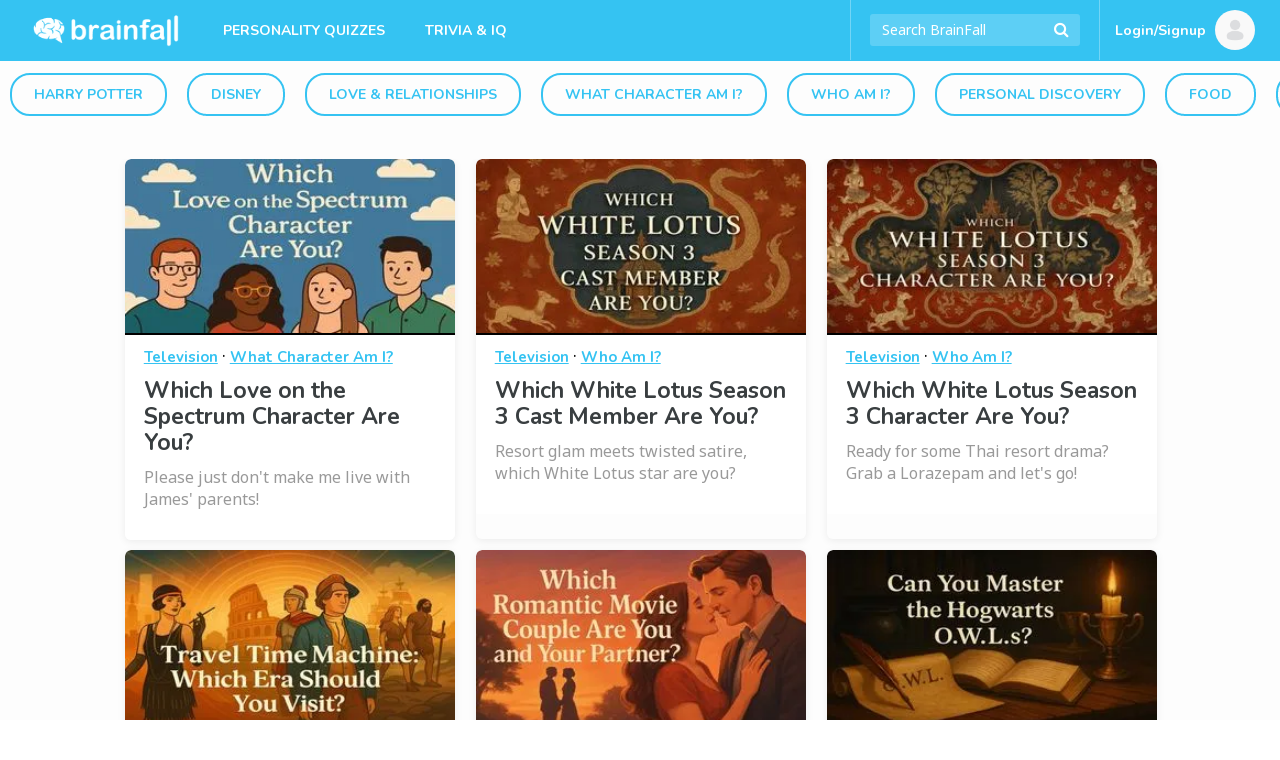

--- FILE ---
content_type: text/html; charset=UTF-8
request_url: https://brainfall.com/page/2/
body_size: 25228
content:
<!DOCTYPE html>
<html lang="en-US">
<head>
	<meta charset="UTF-8">
	<meta name="viewport" content="width=device-width, initial-scale=1">
	<meta name="robots" content="noodp, noydir, index, follow, archive"><meta name="robots" content="max-snippet:-1, max-image-preview:large">
	<link rel="profile" href="https://gmpg.org/xfn/11">

	
<script type="text/javascript">
	Colossus = window.Colossus || {};
	Colossus.site_name = "BrainFall";
	Colossus.site_url = "https://brainfall.com";
	Colossus.site_slug = "brainfall";
	Colossus.ads_profile = "freestar";
	Colossus.twitter_handle = "BrainFall";
	Colossus.dt = "26-01-20-10";
	Colossus.min_ad_refresh_diff = 6000;
	Colossus.max_ad_refresh_count = 10;
	Colossus.index_ad_tag = "no";
	Colossus.show_next = true;

	
	Colossus.facebook_likebutton_url = 'https%3A%2F%2Fwww.facebook.com%2FBrainFall&width=100&layout=button_count&action=like&show_faces=false&share=false&height=21&appId=2365494537';
	Colossus.require_fb_login = "";
	Colossus.fb_scope = ['public_profile', 'email'];
	Colossus.fb_permission = 'extended';
	Colossus.fb_auth_type = '';

	Colossus.result_meta = null;
	Colossus.enable_gcs = null;
	Colossus.mid_inter = false;
	Colossus.global_survata = null;
	Colossus.show_survata = null;
	Colossus.optin = "yes";
	Colossus.require_members = "yes";
	Colossus.arcamax = "no";
	Colossus.s_bypass = "no";
	Colossus.PSGs = ["diff","health"];
	Colossus.spoof_mqpp = "no";
</script>

	<title>Fun Quizzes &amp; Trivia - Page 2 | BrainFall</title>
<meta name="title" content="Fun Quizzes &amp; Trivia - Page 2 | BrainFall" /><meta name="description" content="Find fun quizzes to take and test your trivia knowledge on BrainFall, your home for personality quizzes since 2006." /><link rel="image_src" href="https://files.brainfall.com/wp-content/uploads/2019/08/brainfall-fun-quizzes.png" /><meta property="og:url" content="https://brainfall.com/page/2/" /><meta property="og:title" content="Fun Quizzes &amp; Trivia - Page 2 | BrainFall" /><meta property="og:description" content="Find fun quizzes to take and test your trivia knowledge on BrainFall, your home for personality quizzes since 2006."/><meta property="og:image" content="https://files.brainfall.com/wp-content/uploads/2019/08/brainfall-fun-quizzes.png" /><meta property="og:image:width" content="1200" /><meta property="og:image:height" content="630" /><meta property="og:site_name" content="BrainFall"/><meta property="og:type" content="article"/><meta property="fb:app_id" content="2365494537"/><meta property="article:publisher" content="https://www.facebook.com/BrainFall"><meta property="article:section" content="Featured"><meta name="author" content="BrainFall"><meta name="twitter:card" content="summary_large_image"><meta name="twitter:site" content="@BrainFall"><meta name="twitter:creator" content="@BrainFall"><meta name="twitter:title" content="Fun Quizzes &amp; Trivia - Page 2 | BrainFall" /><meta name="twitter:description" content="Find fun quizzes to take and test your trivia knowledge on BrainFall, your home for personality quizzes since 2006."><meta name="twitter:image:src" content="https://files.brainfall.com/wp-content/uploads/2019/08/brainfall-fun-quizzes.png"><link rel="canonical" href="https://brainfall.com/page/2/" /><link rel="prev" href="https://brainfall.com" /><link rel="next" href="https://brainfall.com/page/3/" /><script type="application/ld+json">{
			"@context": "http://schema.org",
		"@type": "CollectionPage",
			"@id":"https://brainfall.com/#collectionpage",
			"url":"https://brainfall.com/",
		"name": "Fun Quizzes &amp; Trivia - Page 2",
			"publisher": {"@type":"Organization","@id": "https://brainfallmedia.com/#organization","logo":{
			"@type": "ImageObject",
			"url": "https://files.brainfall.com/wp-content/uploads/2021/07/bf_pub_logo.png",
			"width": 550,
			"height": 60
			}},
			"isPartOf":{
				"@id":"https://brainfall.com/#website"
			},
			"inLanguage":"en-US"
				}</script><script type="application/ld+json">
	{
		"@context" : "http://schema.org",
		"@type":"WebSite",
		"@id":"https://brainfall.com/#website",
		"url":"https://brainfall.com",
		"name":"BrainFall Quizzes",
		"publisher": {"@type":"Organization","@id": "https://brainfallmedia.com/#organization","logo":{
		"@type": "ImageObject",
		"url": "https://files.brainfall.com/wp-content/uploads/2021/07/bf_pub_logo.png",
		"width": 550,
		"height": 60
		}},
		"inLanguage":"en-US",
		"potentialAction": {
      "@type": "SearchAction",
      "target": {
        "@type": "EntryPoint",
        "urlTemplate": "https://brainfall.com/search/{search_term_string}"
      },
      "query-input": "required name=search_term_string"
    }
	}
	</script>	<style>img:is([sizes="auto" i], [sizes^="auto," i]) { contain-intrinsic-size: 3000px 1500px }</style>
	<link rel='dns-prefetch' href='//cdnjs.cloudflare.com' />
<style id='classic-theme-styles-inline-css' type='text/css'>
/*! This file is auto-generated */
.wp-block-button__link{color:#fff;background-color:#32373c;border-radius:9999px;box-shadow:none;text-decoration:none;padding:calc(.667em + 2px) calc(1.333em + 2px);font-size:1.125em}.wp-block-file__button{background:#32373c;color:#fff;text-decoration:none}
</style>
<style id='co-authors-plus-coauthors-style-inline-css' type='text/css'>
.wp-block-co-authors-plus-coauthors.is-layout-flow [class*=wp-block-co-authors-plus]{display:inline}

</style>
<style id='co-authors-plus-avatar-style-inline-css' type='text/css'>
.wp-block-co-authors-plus-avatar :where(img){height:auto;max-width:100%;vertical-align:bottom}.wp-block-co-authors-plus-coauthors.is-layout-flow .wp-block-co-authors-plus-avatar :where(img){vertical-align:middle}.wp-block-co-authors-plus-avatar:is(.alignleft,.alignright){display:table}.wp-block-co-authors-plus-avatar.aligncenter{display:table;margin-inline:auto}

</style>
<style id='co-authors-plus-image-style-inline-css' type='text/css'>
.wp-block-co-authors-plus-image{margin-bottom:0}.wp-block-co-authors-plus-image :where(img){height:auto;max-width:100%;vertical-align:bottom}.wp-block-co-authors-plus-coauthors.is-layout-flow .wp-block-co-authors-plus-image :where(img){vertical-align:middle}.wp-block-co-authors-plus-image:is(.alignfull,.alignwide) :where(img){width:100%}.wp-block-co-authors-plus-image:is(.alignleft,.alignright){display:table}.wp-block-co-authors-plus-image.aligncenter{display:table;margin-inline:auto}

</style>
<style id='global-styles-inline-css' type='text/css'>
:root{--wp--preset--aspect-ratio--square: 1;--wp--preset--aspect-ratio--4-3: 4/3;--wp--preset--aspect-ratio--3-4: 3/4;--wp--preset--aspect-ratio--3-2: 3/2;--wp--preset--aspect-ratio--2-3: 2/3;--wp--preset--aspect-ratio--16-9: 16/9;--wp--preset--aspect-ratio--9-16: 9/16;--wp--preset--color--black: #000000;--wp--preset--color--cyan-bluish-gray: #abb8c3;--wp--preset--color--white: #ffffff;--wp--preset--color--pale-pink: #f78da7;--wp--preset--color--vivid-red: #cf2e2e;--wp--preset--color--luminous-vivid-orange: #ff6900;--wp--preset--color--luminous-vivid-amber: #fcb900;--wp--preset--color--light-green-cyan: #7bdcb5;--wp--preset--color--vivid-green-cyan: #00d084;--wp--preset--color--pale-cyan-blue: #8ed1fc;--wp--preset--color--vivid-cyan-blue: #0693e3;--wp--preset--color--vivid-purple: #9b51e0;--wp--preset--gradient--vivid-cyan-blue-to-vivid-purple: linear-gradient(135deg,rgba(6,147,227,1) 0%,rgb(155,81,224) 100%);--wp--preset--gradient--light-green-cyan-to-vivid-green-cyan: linear-gradient(135deg,rgb(122,220,180) 0%,rgb(0,208,130) 100%);--wp--preset--gradient--luminous-vivid-amber-to-luminous-vivid-orange: linear-gradient(135deg,rgba(252,185,0,1) 0%,rgba(255,105,0,1) 100%);--wp--preset--gradient--luminous-vivid-orange-to-vivid-red: linear-gradient(135deg,rgba(255,105,0,1) 0%,rgb(207,46,46) 100%);--wp--preset--gradient--very-light-gray-to-cyan-bluish-gray: linear-gradient(135deg,rgb(238,238,238) 0%,rgb(169,184,195) 100%);--wp--preset--gradient--cool-to-warm-spectrum: linear-gradient(135deg,rgb(74,234,220) 0%,rgb(151,120,209) 20%,rgb(207,42,186) 40%,rgb(238,44,130) 60%,rgb(251,105,98) 80%,rgb(254,248,76) 100%);--wp--preset--gradient--blush-light-purple: linear-gradient(135deg,rgb(255,206,236) 0%,rgb(152,150,240) 100%);--wp--preset--gradient--blush-bordeaux: linear-gradient(135deg,rgb(254,205,165) 0%,rgb(254,45,45) 50%,rgb(107,0,62) 100%);--wp--preset--gradient--luminous-dusk: linear-gradient(135deg,rgb(255,203,112) 0%,rgb(199,81,192) 50%,rgb(65,88,208) 100%);--wp--preset--gradient--pale-ocean: linear-gradient(135deg,rgb(255,245,203) 0%,rgb(182,227,212) 50%,rgb(51,167,181) 100%);--wp--preset--gradient--electric-grass: linear-gradient(135deg,rgb(202,248,128) 0%,rgb(113,206,126) 100%);--wp--preset--gradient--midnight: linear-gradient(135deg,rgb(2,3,129) 0%,rgb(40,116,252) 100%);--wp--preset--font-size--small: 13px;--wp--preset--font-size--medium: 20px;--wp--preset--font-size--large: 36px;--wp--preset--font-size--x-large: 42px;--wp--preset--spacing--20: 0.44rem;--wp--preset--spacing--30: 0.67rem;--wp--preset--spacing--40: 1rem;--wp--preset--spacing--50: 1.5rem;--wp--preset--spacing--60: 2.25rem;--wp--preset--spacing--70: 3.38rem;--wp--preset--spacing--80: 5.06rem;--wp--preset--shadow--natural: 6px 6px 9px rgba(0, 0, 0, 0.2);--wp--preset--shadow--deep: 12px 12px 50px rgba(0, 0, 0, 0.4);--wp--preset--shadow--sharp: 6px 6px 0px rgba(0, 0, 0, 0.2);--wp--preset--shadow--outlined: 6px 6px 0px -3px rgba(255, 255, 255, 1), 6px 6px rgba(0, 0, 0, 1);--wp--preset--shadow--crisp: 6px 6px 0px rgba(0, 0, 0, 1);}:where(.is-layout-flex){gap: 0.5em;}:where(.is-layout-grid){gap: 0.5em;}body .is-layout-flex{display: flex;}.is-layout-flex{flex-wrap: wrap;align-items: center;}.is-layout-flex > :is(*, div){margin: 0;}body .is-layout-grid{display: grid;}.is-layout-grid > :is(*, div){margin: 0;}:where(.wp-block-columns.is-layout-flex){gap: 2em;}:where(.wp-block-columns.is-layout-grid){gap: 2em;}:where(.wp-block-post-template.is-layout-flex){gap: 1.25em;}:where(.wp-block-post-template.is-layout-grid){gap: 1.25em;}.has-black-color{color: var(--wp--preset--color--black) !important;}.has-cyan-bluish-gray-color{color: var(--wp--preset--color--cyan-bluish-gray) !important;}.has-white-color{color: var(--wp--preset--color--white) !important;}.has-pale-pink-color{color: var(--wp--preset--color--pale-pink) !important;}.has-vivid-red-color{color: var(--wp--preset--color--vivid-red) !important;}.has-luminous-vivid-orange-color{color: var(--wp--preset--color--luminous-vivid-orange) !important;}.has-luminous-vivid-amber-color{color: var(--wp--preset--color--luminous-vivid-amber) !important;}.has-light-green-cyan-color{color: var(--wp--preset--color--light-green-cyan) !important;}.has-vivid-green-cyan-color{color: var(--wp--preset--color--vivid-green-cyan) !important;}.has-pale-cyan-blue-color{color: var(--wp--preset--color--pale-cyan-blue) !important;}.has-vivid-cyan-blue-color{color: var(--wp--preset--color--vivid-cyan-blue) !important;}.has-vivid-purple-color{color: var(--wp--preset--color--vivid-purple) !important;}.has-black-background-color{background-color: var(--wp--preset--color--black) !important;}.has-cyan-bluish-gray-background-color{background-color: var(--wp--preset--color--cyan-bluish-gray) !important;}.has-white-background-color{background-color: var(--wp--preset--color--white) !important;}.has-pale-pink-background-color{background-color: var(--wp--preset--color--pale-pink) !important;}.has-vivid-red-background-color{background-color: var(--wp--preset--color--vivid-red) !important;}.has-luminous-vivid-orange-background-color{background-color: var(--wp--preset--color--luminous-vivid-orange) !important;}.has-luminous-vivid-amber-background-color{background-color: var(--wp--preset--color--luminous-vivid-amber) !important;}.has-light-green-cyan-background-color{background-color: var(--wp--preset--color--light-green-cyan) !important;}.has-vivid-green-cyan-background-color{background-color: var(--wp--preset--color--vivid-green-cyan) !important;}.has-pale-cyan-blue-background-color{background-color: var(--wp--preset--color--pale-cyan-blue) !important;}.has-vivid-cyan-blue-background-color{background-color: var(--wp--preset--color--vivid-cyan-blue) !important;}.has-vivid-purple-background-color{background-color: var(--wp--preset--color--vivid-purple) !important;}.has-black-border-color{border-color: var(--wp--preset--color--black) !important;}.has-cyan-bluish-gray-border-color{border-color: var(--wp--preset--color--cyan-bluish-gray) !important;}.has-white-border-color{border-color: var(--wp--preset--color--white) !important;}.has-pale-pink-border-color{border-color: var(--wp--preset--color--pale-pink) !important;}.has-vivid-red-border-color{border-color: var(--wp--preset--color--vivid-red) !important;}.has-luminous-vivid-orange-border-color{border-color: var(--wp--preset--color--luminous-vivid-orange) !important;}.has-luminous-vivid-amber-border-color{border-color: var(--wp--preset--color--luminous-vivid-amber) !important;}.has-light-green-cyan-border-color{border-color: var(--wp--preset--color--light-green-cyan) !important;}.has-vivid-green-cyan-border-color{border-color: var(--wp--preset--color--vivid-green-cyan) !important;}.has-pale-cyan-blue-border-color{border-color: var(--wp--preset--color--pale-cyan-blue) !important;}.has-vivid-cyan-blue-border-color{border-color: var(--wp--preset--color--vivid-cyan-blue) !important;}.has-vivid-purple-border-color{border-color: var(--wp--preset--color--vivid-purple) !important;}.has-vivid-cyan-blue-to-vivid-purple-gradient-background{background: var(--wp--preset--gradient--vivid-cyan-blue-to-vivid-purple) !important;}.has-light-green-cyan-to-vivid-green-cyan-gradient-background{background: var(--wp--preset--gradient--light-green-cyan-to-vivid-green-cyan) !important;}.has-luminous-vivid-amber-to-luminous-vivid-orange-gradient-background{background: var(--wp--preset--gradient--luminous-vivid-amber-to-luminous-vivid-orange) !important;}.has-luminous-vivid-orange-to-vivid-red-gradient-background{background: var(--wp--preset--gradient--luminous-vivid-orange-to-vivid-red) !important;}.has-very-light-gray-to-cyan-bluish-gray-gradient-background{background: var(--wp--preset--gradient--very-light-gray-to-cyan-bluish-gray) !important;}.has-cool-to-warm-spectrum-gradient-background{background: var(--wp--preset--gradient--cool-to-warm-spectrum) !important;}.has-blush-light-purple-gradient-background{background: var(--wp--preset--gradient--blush-light-purple) !important;}.has-blush-bordeaux-gradient-background{background: var(--wp--preset--gradient--blush-bordeaux) !important;}.has-luminous-dusk-gradient-background{background: var(--wp--preset--gradient--luminous-dusk) !important;}.has-pale-ocean-gradient-background{background: var(--wp--preset--gradient--pale-ocean) !important;}.has-electric-grass-gradient-background{background: var(--wp--preset--gradient--electric-grass) !important;}.has-midnight-gradient-background{background: var(--wp--preset--gradient--midnight) !important;}.has-small-font-size{font-size: var(--wp--preset--font-size--small) !important;}.has-medium-font-size{font-size: var(--wp--preset--font-size--medium) !important;}.has-large-font-size{font-size: var(--wp--preset--font-size--large) !important;}.has-x-large-font-size{font-size: var(--wp--preset--font-size--x-large) !important;}
:where(.wp-block-post-template.is-layout-flex){gap: 1.25em;}:where(.wp-block-post-template.is-layout-grid){gap: 1.25em;}
:where(.wp-block-columns.is-layout-flex){gap: 2em;}:where(.wp-block-columns.is-layout-grid){gap: 2em;}
:root :where(.wp-block-pullquote){font-size: 1.5em;line-height: 1.6;}
</style>
<link rel='stylesheet' id='application-css' href='https://files.brainfall.com/wp-content/themes/colossus/dist/index.css?ver=1743786634' type='text/css' media='all' />
<link rel='preconnect' href='//files.brainfall.com'><link rel='dns-prefetch' href='//files.brainfall.com' /><link rel='preconnect' href='//fonts.googleapis.com'><link rel='dns-prefetch' href='//fonts.googleapis.com' /><link rel='preconnect' href='//fonts.gstatic.com'><link rel='preconnect' href='//cdnjs.cloudflare.com'>	<style type="text/css">
	 .nav, #footer, .section-info .answers li.active span, .section-info .paging li.active span, .section-info .paging li.setted span, .article-text .pagination .prev a, .article-text .pagination .next a, .game .answers .label-selected, .game .another-kind .answer.label-selected .description, .quiz.not-reveal-truth .answers .label-selected, .quiz.not-reveal-truth .another-kind .answer.label-selected .description, .btn-next, .btn-submit, .section-info .another-kind ul .answer.square-answer, .emojify .emoji-bar, div.post_image span.category, div.vert_post .image span.vert-category, div.section_featured span.category, .mobile-start-quiz-button{background:#35c3f2}a, .section_vert .read-more, .category_labels a.category_label, body.colossus-designx .section-info .block.designx .text a{color:#35c3f2}.section_vert .read-more, .article-text .pagination .prev a, .article-text .pagination .next a, .quiz.not-reveal-truth .another-kind .answer.label-selected, .game .another-kind .answer.label-selected, .info-section.likebox2{border-color:#35c3f2}@media (hover:hover){.section-info .answers li span:hover, .nav_link_menu .nav_link .section_menu a:hover, .nav_menu ul a:hover, .nav_link_menu ul a:hover, .section_vert .read-more:hover, .see-more:hover, .post-featured .more:hover, .section-info .another-kind ul .answer:hover .description, form.nav_search .autocomplete-results li a:hover, .subnav a:hover{background:#35c3f2}.nav_right_icon a:hover, .section_complete .social-networks a:hover, .section_complete .btn-more:hover, .article-text .pagination .prev a:hover, .article-text .pagination .next a:hover, .subnav a, .section-info .left-box a:hover{color:#35c3f2}h2 a:hover, h3 a:hover, h4 a:hover{color:#35c3f2 !important}.section-info .another-kind ul .answer:hover, .section-info .answers li span:hover, .subnav a{border-color:#35c3f2}}.nav_brand_logo img{height:38px;width:152px}.nav_brand_logo a{padding-top:12px}@media (max-width:1024px){.nav_brand_logo a{padding:12px 0px}}	</style>
	<link rel="icon" href="https://files.brainfall.com/wp-content/uploads/2020/12/cropped-BF_Logo_KO_Full-32x32.png" sizes="32x32" />
<link rel="icon" href="https://files.brainfall.com/wp-content/uploads/2020/12/cropped-BF_Logo_KO_Full-192x192.png" sizes="192x192" />
<link rel="apple-touch-icon" href="https://files.brainfall.com/wp-content/uploads/2020/12/cropped-BF_Logo_KO_Full-180x180.png" />
<meta name="msapplication-TileImage" content="https://files.brainfall.com/wp-content/uploads/2020/12/cropped-BF_Logo_KO_Full-270x270.png" />
	<script type="text/javascript">if((window.location.href.indexOf("utm_source=olp")>0) || (document.cookie.indexOf("utm_source=olp")>0)){blogherads.adq.push(function() {
			blogherads.disableAds();
		});jQuery(document).ready(function() {jQuery('div.ad-warning').hide();})}</script><meta property="fb:pages" content="5858384700" /><meta name="facebook-domain-verification" content="o868u5hgldq38jz20p9r9u5cyujb4l" />
	<link rel="preconnect" href="https://fonts.googleapis.com">
	<link rel="preconnect" href="https://fonts.gstatic.com" crossorigin>
	<link href="https://fonts.googleapis.com/css2?family=Noto+Sans:wght@400&family=Nunito:wght@700&display=swap" rel="stylesheet">

	<!-- Global site tag (gtag.js) - Google Analytics -->
	<script async src="https://www.googletagmanager.com/gtag/js?id=UA-921724-3"></script>
	<script>
	  window.dataLayer = window.dataLayer || [];
	  function gtag(){dataLayer.push(arguments);}
	  gtag('js', new Date());
			  gtag('config', 'UA-921724-3');
	</script>
</head>

<body class="archive paged category category-featured category-35890 paged-2 category-paged-2 wp-theme-colossus colossus-brainfall ">
		<div id="wrapper">
		<header id="header">
			<nav class="nav">
				<div class="nav_holder">
					<div class="nav_menu">
						<a href="#" class="nav_menu_icon"><span>Opener</span></a>
						<div class="section_menu">
							<div class="title-block nav-menu-narrow">
								<form action="/" class="search nav-menu-narrow nav-menu-search" method="GET">
									<fieldset>
										<input type="search" placeholder="Search BrainFall" class="nav-menu-narrow" name="s" autocomplete="off">
										<input type="submit" value="Submit">
										<i class="fa fa-search submit"></i>
									</fieldset>
									<ul class="autocomplete-results"></ul>
								</form>
							</div>

							<span class="title-block nav-menu-narrow">CATEGORIES</span><ul class="nav-menu-narrow">
									<li class="menu_link menu-item menu-item-type-taxonomy menu-item-object-category">
										<a href="/category/personality-quizzes/">Personality Quizzes</a>
									</li>
									<li class="menu_link menu-item menu-item-type-taxonomy menu-item-object-category">
										<a href="/category/trivia-iq/">Trivia</a>
									</li>
								</ul><span class="title-block nav-menu-narrow">TOPICS</span><ul class="nav-menu-narrow"><li class="menu_link menu-item menu-item-type-taxonomy menu-item-object-category"><a href="/category/anime">Anime</a></li><li class="menu_link menu-item menu-item-type-taxonomy menu-item-object-category"><a href="/category/are-you-smarter-than-a-5th-grader">Are You Smarter Than a 5th Grader</a></li><li class="menu_link menu-item menu-item-type-taxonomy menu-item-object-category"><a href="/category/astrology">Astrology</a></li><li class="menu_link menu-item menu-item-type-taxonomy menu-item-object-category"><a href="/category/batman">Batman</a></li><li class="menu_link menu-item menu-item-type-taxonomy menu-item-object-category"><a href="/category/books-literature">Books &amp; Literature</a></li><li class="menu_link menu-item menu-item-type-taxonomy menu-item-object-category"><a href="/category/can-we-guess">Can We Guess?</a></li><li class="menu_link menu-item menu-item-type-taxonomy menu-item-object-category"><a href="/category/career">Career</a></li><li class="menu_link menu-item menu-item-type-taxonomy menu-item-object-category"><a href="/category/celebrity">Celebrity</a></li><li class="menu_link menu-item menu-item-type-taxonomy menu-item-object-category"><a href="/category/dc-comics">DC Comics</a></li><li class="menu_link menu-item menu-item-type-taxonomy menu-item-object-category"><a href="/category/disney">Disney</a></li><li class="menu_link menu-item menu-item-type-taxonomy menu-item-object-category"><a href="/category/drinks">Drinks</a></li><li class="menu_link menu-item menu-item-type-taxonomy menu-item-object-category"><a href="/category/espanol">Español</a></li><li class="menu_link menu-item menu-item-type-taxonomy menu-item-object-category"><a href="/category/famous-people">Famous People</a></li><li class="menu_link menu-item menu-item-type-taxonomy menu-item-object-category"><a href="/category/famous-quotes">Famous Quotes</a></li><li class="menu_link menu-item menu-item-type-taxonomy menu-item-object-category"><a href="/category/fantasy">Fantasy</a></li><li class="menu_link menu-item menu-item-type-taxonomy menu-item-object-category"><a href="/category/fashion-style">Fashion &amp; Style</a></li><li class="menu_link menu-item menu-item-type-taxonomy menu-item-object-category"><a href="/category/food">Food</a></li><li class="menu_link menu-item menu-item-type-taxonomy menu-item-object-category"><a href="/category/francais">Français</a></li><li class="menu_link menu-item menu-item-type-taxonomy menu-item-object-category"><a href="/category/funny">Funny</a></li><li class="menu_link menu-item menu-item-type-taxonomy menu-item-object-category"><a href="/category/game-of-thrones">Game of Thrones</a></li><li class="menu_link menu-item menu-item-type-taxonomy menu-item-object-category"><a href="/category/harry-potter">Harry Potter</a></li><li class="menu_link menu-item menu-item-type-taxonomy menu-item-object-category"><a href="/category/health-wellness">Health &amp; Wellness</a></li><li class="menu_link menu-item menu-item-type-taxonomy menu-item-object-category"><a href="/category/history">History</a></li><li class="menu_link menu-item menu-item-type-taxonomy menu-item-object-category"><a href="/category/hogwarts">Hogwarts</a></li><li class="menu_link menu-item menu-item-type-taxonomy menu-item-object-category"><a href="/category/holiday">Holiday</a></li><li class="menu_link menu-item menu-item-type-taxonomy menu-item-object-category"><a href="/category/interesting-facts">Interesting Facts</a></li><li class="menu_link menu-item menu-item-type-taxonomy menu-item-object-category"><a href="/category/language">Language</a></li><li class="menu_link menu-item menu-item-type-taxonomy menu-item-object-category"><a href="/category/lifestyle">Lifestyle</a></li><li class="menu_link menu-item menu-item-type-taxonomy menu-item-object-category"><a href="/category/lord-of-the-rings">Lord of the Rings</a></li><li class="menu_link menu-item menu-item-type-taxonomy menu-item-object-category"><a href="/category/love-relationships">Love &amp; Relationships</a></li><li class="menu_link menu-item menu-item-type-taxonomy menu-item-object-category"><a href="/category/marvel-comics">Marvel Comics</a></li><li class="menu_link menu-item menu-item-type-taxonomy menu-item-object-category"><a href="/category/movies">Movies</a></li><li class="menu_link menu-item menu-item-type-taxonomy menu-item-object-category"><a href="/category/music">Music</a></li><li class="menu_link menu-item menu-item-type-taxonomy menu-item-object-category"><a href="/category/myers-briggs">Myers-Briggs</a></li><li class="menu_link menu-item menu-item-type-taxonomy menu-item-object-category"><a href="/category/name-generators">Name Generators</a></li><li class="menu_link menu-item menu-item-type-taxonomy menu-item-object-category"><a href="/category/personal-discovery">Personal Discovery</a></li><li class="menu_link menu-item menu-item-type-taxonomy menu-item-object-category"><a href="/category/pets-animals">Pets &amp; Animals</a></li><li class="menu_link menu-item menu-item-type-taxonomy menu-item-object-category"><a href="/category/politics">Politics</a></li><li class="menu_link menu-item menu-item-type-taxonomy menu-item-object-category"><a href="/category/real-or-fake">Real or Fake?</a></li><li class="menu_link menu-item menu-item-type-taxonomy menu-item-object-category"><a href="/category/regional-identity">Regional Identity</a></li><li class="menu_link menu-item menu-item-type-taxonomy menu-item-object-category"><a href="/category/retro-nostalgia">Retro &amp; Nostalgia</a></li><li class="menu_link menu-item menu-item-type-taxonomy menu-item-object-category"><a href="/category/song-lyrics">Song Lyrics</a></li><li class="menu_link menu-item menu-item-type-taxonomy menu-item-object-category"><a href="/category/spelling-grammar">Spelling &amp; Grammar</a></li><li class="menu_link menu-item menu-item-type-taxonomy menu-item-object-category"><a href="/category/sports">Sports</a></li><li class="menu_link menu-item menu-item-type-taxonomy menu-item-object-category"><a href="/category/star-trek">Star Trek</a></li><li class="menu_link menu-item menu-item-type-taxonomy menu-item-object-category"><a href="/category/star-wars">Star Wars</a></li><li class="menu_link menu-item menu-item-type-taxonomy menu-item-object-category"><a href="/category/taylor-swift">Taylor Swift</a></li><li class="menu_link menu-item menu-item-type-taxonomy menu-item-object-category"><a href="/category/television">Television</a></li><li class="menu_link menu-item menu-item-type-taxonomy menu-item-object-category"><a href="/category/travel">Travel</a></li><li class="menu_link menu-item menu-item-type-taxonomy menu-item-object-category"><a href="/category/trivia-iq">Trivia / IQ</a></li><li class="menu_link menu-item menu-item-type-taxonomy menu-item-object-category"><a href="/category/vacation-ideas">Vacation Ideas</a></li><li class="menu_link menu-item menu-item-type-taxonomy menu-item-object-category"><a href="/category/video-games">Video Games</a></li><li class="menu_link menu-item menu-item-type-taxonomy menu-item-object-category"><a href="/category/character">What Character Am I?</a></li><li class="menu_link menu-item menu-item-type-taxonomy menu-item-object-category"><a href="/category/what-should-i-do">What Should I Do?</a></li><li class="menu_link menu-item menu-item-type-taxonomy menu-item-object-category"><a href="/category/what-type-are-you">What Type Are You?</a></li><li class="menu_link menu-item menu-item-type-taxonomy menu-item-object-category"><a href="/category/where-should-i-live">Where Should I Live?</a></li><li class="menu_link menu-item menu-item-type-taxonomy menu-item-object-category"><a href="/category/who-am-i">Who Am I?</a></li><li class="menu_link menu-item menu-item-type-taxonomy menu-item-object-category"><a href="/category/wrestling">Wrestling</a></li></ul>							
							<span class="title-block nav-menu-narrow" style="border-top:1px solid #eee">ABOUT</span>
							<ul class="nav-menu-narrow">
								<li id="menu-item-27" class="menu_link menu-item menu-item-type-custom menu-item-object-custom menu-item-27"><a href="https://brainfall.com/about-us/">ABOUT</a></li>
<li id="menu-item-28" class="menu_link menu-item menu-item-type-custom menu-item-object-custom menu-item-28"><a href="https://brainfall.com/contact-us/">CONTACT</a></li>
							</ul>
						</div>
					</div>
					<div class="nav_brand_logo">
																				<a href="https://brainfall.com" rel="home">
								<picture>
									<source type="image/webp" srcset="https://files.brainfall.com/wp-content/uploads/2015/10/bflogowhite2-200x0.png.webp 1x, https://files.brainfall.com/wp-content/uploads/2015/10/bflogowhite2-400x0.png.webp 2x"><source type="image/png" srcset="https://files.brainfall.com/wp-content/uploads/2015/10/bflogowhite2-200x0.png 1x, https://files.brainfall.com/wp-content/uploads/2015/10/bflogowhite2-400x0.png 2x">									<img src="https://files.brainfall.com/wp-content/uploads/2015/10/bflogowhite2-200x0.png" alt="Fun Quizzes" scale="0">
								</picture>
							</a>
											</div>
					<ul class="nav_link_menu">
						<li class="nav_link menu-item"><a href="/category/personality-quizzes/">Personality Quizzes</a></li><li class="nav_link menu-item"><a href="/category/trivia-iq/">Trivia & IQ</a></li>						
					</ul>
					<ul class="nav_link_menu labelMembersProfileMenu">
						<li class="nav_link menu-item labelMembersNavLink" tabindex="0" style="float:none;outline: none;">
							<a class="labelMembersLink">
								<span class="labelMembersUsername"></span>
								<img class="labelMemberAvatar" src="https://files.brainfall.com/wp-content/uploads/2024/11/profile-avatar.jpg" />
								<div class="labelMemberAvatarFake"></div>
							</a>
							<div class="section_menu labelMenu">
								<ul class="labelMembersMenuLoggedOut">
									<li class="menu-item">
										<a href="https://members.brainfall.com/create-session/?utm_source=brainfall_profile_menu&utm_campaign=login" target="_blank">Log in</a>
									</li>
									<li class="menu-item">
										<a href="https://members.brainfall.com/create-session/?utm_source=brainfall_profile_menu&utm_campaign=register" target="_blank">Create FREE Account</a>
									</li>
								</ul>
								<ul class="labelMembersMenuLoggedIn">
									<li class="menu-item">
										<a class="labelMemberLink labelMemberPoints" href="https://members.brainfall.com/?utm_source=brainfall_profile_menu&utm_campaign=iqpoints" target="_blank"></a>
									</li>
									<li class="menu-item">
										<a class="labelMemberLink" href="https://members.brainfall.com/?utm_source=brainfall_profile_menu&utm_campaign=iqlevel" target="_blank"><span class="labelMemberLevel"></span><img class="labelMemberLevelImage" /></a>
									</li>
									<li class="menu-item">
										<a class="labelMemberLink" href="https://members.brainfall.com/?utm_source=brainfall_profile_menu&utm_campaign=viewprofile" target="_blank">View Profile</a>
									</li>
									<li class="menu-item">
										<a href="https://members.brainfall.com/myquizresults/?utm_source=brainfall_profile_menu&utm_campaign=quizresults" target="_blank">My Quiz Results</a>
									</li>
									<li class="menu-item">
										<a href="https://members.brainfall.com/login/?action=logout&utm_source=brainfall_profile_menu&utm_campaign=logout" target="_blank">Log out</a>
									</li>
								</ul>
							</div>
						</li>
					</ul>
					<div class="nav_frame">
						<form action="/" class="search nav_search" method="GET">
							<fieldset>
								<input type="search" placeholder="Search BrainFall" name="s" autocomplete="off">
								<input type="submit" value="Submit">
								<i class="fa fa-search submit"></i>
							</fieldset>
							<ul class="autocomplete-results"></ul>
						</form>
						
					</div>
				</div>
			</nav>
<nav class="subnav actionScrollableSubnav">
	<button class="scroll-button scrollLeft disabled" id="scrollLeft"><i class="fa fa-chevron-left"></i></button>
	<button class="scroll-button scrollRight disabled" id="scrollRight"><i class="fa fa-chevron-right"></i></button>
	<ul>
		<li class="designx_subnav_link"><a href="/category/harry-potter/">Harry Potter</a></li><li class="designx_subnav_link"><a href="/category/disney/">Disney</a></li><li class="designx_subnav_link"><a href="/category/love-relationships/">Love &amp; Relationships</a></li><li class="designx_subnav_link"><a href="/category/character/">What Character Am I?</a></li><li class="designx_subnav_link"><a href="/category/who-am-i/">Who Am I?</a></li><li class="designx_subnav_link"><a href="/category/personal-discovery/">Personal Discovery</a></li><li class="designx_subnav_link"><a href="/category/food/">Food</a></li><li class="designx_subnav_link"><a href="/category/music/">Music</a></li><li class="designx_subnav_link"><a href="/category/taylor-swift/">Taylor Swift</a></li><li class="designx_subnav_link"><a href="/category/television/">Television</a></li><li class="designx_subnav_link"><a href="/category/retro-nostalgia/">Retro &amp; Nostalgia</a></li><li class="designx_subnav_link"><a href="/category/fantasy/">Fantasy</a></li><li class="designx_subnav_link"><a href="/category/what-type-are-you/">What Type Are You?</a></li><li class="designx_subnav_link"><a href="/category/fashion-style/">Fashion &amp; Style</a></li><li class="designx_subnav_link"><a href="/category/what-should-i-do/">What Should I Do?</a></li><li class="designx_subnav_link"><a href="/category/famous-people/">Famous People</a></li><li class="designx_subnav_link"><a href="/category/travel/">Travel</a></li><li class="designx_subnav_link"><a href="/category/famous-quotes/">Famous Quotes</a></li><li class="designx_subnav_link"><a href="/category/movies/">Movies</a></li><li class="designx_subnav_link"><a href="/category/song-lyrics/">Song Lyrics</a></li><li class="designx_subnav_link"><a href="/category/lifestyle/">Lifestyle</a></li><li class="designx_subnav_link"><a href="/category/pets-animals/">Pets &amp; Animals</a></li><li class="designx_subnav_link"><a href="/category/regional-identity/">Regional Identity</a></li><li class="designx_subnav_link"><a href="/category/video-games/">Video Games</a></li><li class="designx_subnav_link"><a href="/category/marvel-comics/">Marvel Comics</a></li><li class="designx_subnav_link"><a href="/category/star-wars/">Star Wars</a></li><li class="designx_subnav_link"><a href="/category/star-trek/">Star Trek</a></li><li class="designx_subnav_link"><a href="/category/sports/">Sports</a></li><li class="designx_subnav_link"><a href="/category/anime/">Anime</a></li><li class="designx_subnav_link"><a href="/category/health-wellness/">Health &amp; Wellness</a></li><li class="designx_subnav_link"><a href="/category/career/">Career</a></li><li class="designx_subnav_link"><a href="/category/spelling-grammar/">Spelling &amp; Grammar</a></li><li class="designx_subnav_link"><a href="/category/astrology/">Astrology</a></li><li class="designx_subnav_link"><a href="/category/wrestling/">Wrestling</a></li><li class="designx_subnav_link"><a href="/category/are-you-smarter-than-a-5th-grader/">Are You Smarter Than a 5th Grader</a></li><li class="designx_subnav_link"><a href="/category/books-literature/">Books &amp; Literature</a></li><li class="designx_subnav_link"><a href="/category/funny/">Funny</a></li><li class="designx_subnav_link"><a href="/category/name-generators/">Name Generators</a></li><li class="designx_subnav_link"><a href="/category/holiday/">Holiday</a></li>	</ul>
</nav>
</header>

<main role="main" id="main">
	
			<div class="container">
			<div class="col col2 ad_scroll_stop single_column_layout">
				<div class="central-block">
					
					<section class="section_hor"><div class="post-list">
<div class="post">
	<div class="post_image colossus-category-personality-quizzes">
		<a href="https://brainfall.com/quizzes/which-love-on-the-spectrum-character-are-you/">
							<picture style="display:block;height:0px;padding-bottom:52.5%;">
				<source type="image/webp" media="(min-width: 500px)" data-srcset="https://files.brainfall.com/wp-content/uploads/2025/04/which-love-on-the-spectrum-character-are-you-300x158.jpg.webp 1x, https://files.brainfall.com/wp-content/uploads/2025/04/which-love-on-the-spectrum-character-are-you-600x315.jpg.webp 2x"><source type="image/jpeg" media="(min-width: 500px)" data-srcset="https://files.brainfall.com/wp-content/uploads/2025/04/which-love-on-the-spectrum-character-are-you-300x158.jpg.optimal.jpg 1x, https://files.brainfall.com/wp-content/uploads/2025/04/which-love-on-the-spectrum-character-are-you-600x315.jpg.optimal.jpg 2x"><source type="image/webp" media="(max-width: 500px)" data-srcset="https://files.brainfall.com/wp-content/uploads/2025/04/which-love-on-the-spectrum-character-are-you-600x315.jpg.webp 1x, https://files.brainfall.com/wp-content/uploads/2025/04/which-love-on-the-spectrum-character-are-you-1200x630.jpg.webp 2x"><source type="image/jpeg" media="(max-width: 500px)" data-srcset="https://files.brainfall.com/wp-content/uploads/2025/04/which-love-on-the-spectrum-character-are-you-600x315.jpg.optimal.jpg 1x, https://files.brainfall.com/wp-content/uploads/2025/04/which-love-on-the-spectrum-character-are-you-1200x630.jpg.optimal.jpg 2x">				<img data-src="https://files.brainfall.com/wp-content/uploads/2025/04/which-love-on-the-spectrum-character-are-you-600x315.jpg.optimal.jpg" alt="Which Love on the Spectrum Character Are You?" class="lazyload" scale="0">
				</picture>
				<noscript>
					<img src="https://files.brainfall.com/wp-content/uploads/2025/04/which-love-on-the-spectrum-character-are-you-600x315.jpg.optimal.jpg" alt="Which Love on the Spectrum Character Are You?" scale="0">
				</noscript>
		</a>
	</div>
	<div class="post_text">
        <div class="category_labels">
            <a class="category_label" href="https://brainfall.com/category/television/">Television</a> · <a class="category_label" href="https://brainfall.com/category/character/">What Character Am I?</a>        </div>
		<h3><a href="https://brainfall.com/quizzes/which-love-on-the-spectrum-character-are-you/" rel="bookmark" target="">Which Love on the Spectrum Character Are You? </a></h3>		<div>
			<p>Please just don't make me live with James' parents!</p>		</div>
	</div>
</div>

<div class="post">
	<div class="post_image colossus-category-personality-quizzes">
		<a href="https://brainfall.com/quizzes/which-white-lotus-season-3-cast-member-are-you/">
							<picture style="display:block;height:0px;padding-bottom:52.5%;">
				<source type="image/webp" media="(min-width: 500px)" data-srcset="https://files.brainfall.com/wp-content/uploads/2025/04/which-white-lotus-season-3-cast-member-are-you-300x158.jpg.webp 1x, https://files.brainfall.com/wp-content/uploads/2025/04/which-white-lotus-season-3-cast-member-are-you-600x315.jpg.webp 2x"><source type="image/jpeg" media="(min-width: 500px)" data-srcset="https://files.brainfall.com/wp-content/uploads/2025/04/which-white-lotus-season-3-cast-member-are-you-300x158.jpg.optimal.jpg 1x, https://files.brainfall.com/wp-content/uploads/2025/04/which-white-lotus-season-3-cast-member-are-you-600x315.jpg.optimal.jpg 2x"><source type="image/webp" media="(max-width: 500px)" data-srcset="https://files.brainfall.com/wp-content/uploads/2025/04/which-white-lotus-season-3-cast-member-are-you-600x315.jpg.webp 1x, https://files.brainfall.com/wp-content/uploads/2025/04/which-white-lotus-season-3-cast-member-are-you-1200x630.jpg.webp 2x"><source type="image/jpeg" media="(max-width: 500px)" data-srcset="https://files.brainfall.com/wp-content/uploads/2025/04/which-white-lotus-season-3-cast-member-are-you-600x315.jpg.optimal.jpg 1x, https://files.brainfall.com/wp-content/uploads/2025/04/which-white-lotus-season-3-cast-member-are-you-1200x630.jpg.optimal.jpg 2x">				<img data-src="https://files.brainfall.com/wp-content/uploads/2025/04/which-white-lotus-season-3-cast-member-are-you-600x315.jpg.optimal.jpg" alt="Which White Lotus Season 3 Cast Member Are You?" class="lazyload" scale="0">
				</picture>
				<noscript>
					<img src="https://files.brainfall.com/wp-content/uploads/2025/04/which-white-lotus-season-3-cast-member-are-you-600x315.jpg.optimal.jpg" alt="Which White Lotus Season 3 Cast Member Are You?" scale="0">
				</noscript>
		</a>
	</div>
	<div class="post_text">
        <div class="category_labels">
            <a class="category_label" href="https://brainfall.com/category/television/">Television</a> · <a class="category_label" href="https://brainfall.com/category/who-am-i/">Who Am I?</a>        </div>
		<h3><a href="https://brainfall.com/quizzes/which-white-lotus-season-3-cast-member-are-you/" rel="bookmark" target="">Which White Lotus Season 3 Cast Member Are You? </a></h3>		<div>
			<p>Resort glam meets twisted satire, which White Lotus star are you?</p>		</div>
	</div>
</div>

<div class="post">
	<div class="post_image colossus-category-personality-quizzes">
		<a href="https://brainfall.com/quizzes/which-white-lotus-season-3-character-are-you/">
							<picture style="display:block;height:0px;padding-bottom:52.5%;">
				<source type="image/webp" media="(min-width: 500px)" data-srcset="https://files.brainfall.com/wp-content/uploads/2025/04/which-white-lotus-season-3-character-are-you-2-300x158.jpg.webp 1x, https://files.brainfall.com/wp-content/uploads/2025/04/which-white-lotus-season-3-character-are-you-2-600x315.jpg.webp 2x"><source type="image/jpeg" media="(min-width: 500px)" data-srcset="https://files.brainfall.com/wp-content/uploads/2025/04/which-white-lotus-season-3-character-are-you-2-300x158.jpg.optimal.jpg 1x, https://files.brainfall.com/wp-content/uploads/2025/04/which-white-lotus-season-3-character-are-you-2-600x315.jpg.optimal.jpg 2x"><source type="image/webp" media="(max-width: 500px)" data-srcset="https://files.brainfall.com/wp-content/uploads/2025/04/which-white-lotus-season-3-character-are-you-2-600x315.jpg.webp 1x, https://files.brainfall.com/wp-content/uploads/2025/04/which-white-lotus-season-3-character-are-you-2-1200x630.jpg.webp 2x"><source type="image/jpeg" media="(max-width: 500px)" data-srcset="https://files.brainfall.com/wp-content/uploads/2025/04/which-white-lotus-season-3-character-are-you-2-600x315.jpg.optimal.jpg 1x, https://files.brainfall.com/wp-content/uploads/2025/04/which-white-lotus-season-3-character-are-you-2-1200x630.jpg.optimal.jpg 2x">				<img data-src="https://files.brainfall.com/wp-content/uploads/2025/04/which-white-lotus-season-3-character-are-you-2-600x315.jpg.optimal.jpg" alt="Which White Lotus Season 3 Character Are You?" class="lazyload" scale="0">
				</picture>
				<noscript>
					<img src="https://files.brainfall.com/wp-content/uploads/2025/04/which-white-lotus-season-3-character-are-you-2-600x315.jpg.optimal.jpg" alt="Which White Lotus Season 3 Character Are You?" scale="0">
				</noscript>
		</a>
	</div>
	<div class="post_text">
        <div class="category_labels">
            <a class="category_label" href="https://brainfall.com/category/television/">Television</a> · <a class="category_label" href="https://brainfall.com/category/who-am-i/">Who Am I?</a>        </div>
		<h3><a href="https://brainfall.com/quizzes/which-white-lotus-season-3-character-are-you/" rel="bookmark" target="">Which White Lotus Season 3 Character Are You? </a></h3>		<div>
			<p>Ready for some Thai resort drama? Grab a Lorazepam and let's go!</p>		</div>
	</div>
</div>

<div class="post">
	<div class="post_image colossus-category-history">
		<a href="https://brainfall.com/quizzes/travel-time-machine-which-era-should-you-visit/">
							<picture style="display:block;height:0px;padding-bottom:52.5%;">
				<source type="image/webp" media="(min-width: 500px)" data-srcset="https://files.brainfall.com/wp-content/uploads/2025/04/travel-time-machine-which-era-should-you-visit-300x158.jpg.webp 1x, https://files.brainfall.com/wp-content/uploads/2025/04/travel-time-machine-which-era-should-you-visit-600x315.jpg.webp 2x"><source type="image/jpeg" media="(min-width: 500px)" data-srcset="https://files.brainfall.com/wp-content/uploads/2025/04/travel-time-machine-which-era-should-you-visit-300x158.jpg.optimal.jpg 1x, https://files.brainfall.com/wp-content/uploads/2025/04/travel-time-machine-which-era-should-you-visit-600x315.jpg.optimal.jpg 2x"><source type="image/webp" media="(max-width: 500px)" data-srcset="https://files.brainfall.com/wp-content/uploads/2025/04/travel-time-machine-which-era-should-you-visit-600x315.jpg.webp 1x, https://files.brainfall.com/wp-content/uploads/2025/04/travel-time-machine-which-era-should-you-visit-1200x630.jpg.webp 2x"><source type="image/jpeg" media="(max-width: 500px)" data-srcset="https://files.brainfall.com/wp-content/uploads/2025/04/travel-time-machine-which-era-should-you-visit-600x315.jpg.optimal.jpg 1x, https://files.brainfall.com/wp-content/uploads/2025/04/travel-time-machine-which-era-should-you-visit-1200x630.jpg.optimal.jpg 2x">				<img data-src="https://files.brainfall.com/wp-content/uploads/2025/04/travel-time-machine-which-era-should-you-visit-600x315.jpg.optimal.jpg" alt="Travel Time Machine: Which Era Should You Visit?" class="lazyload" scale="0">
				</picture>
				<noscript>
					<img src="https://files.brainfall.com/wp-content/uploads/2025/04/travel-time-machine-which-era-should-you-visit-600x315.jpg.optimal.jpg" alt="Travel Time Machine: Which Era Should You Visit?" scale="0">
				</noscript>
		</a>
	</div>
	<div class="post_text">
        <div class="category_labels">
            <a class="category_label" href="https://brainfall.com/category/history/">History</a> · <a class="category_label" href="https://brainfall.com/category/travel/">Travel</a>        </div>
		<h3><a href="https://brainfall.com/quizzes/travel-time-machine-which-era-should-you-visit/" rel="bookmark" target="">Travel Time Machine: Which Era Should You Visit? </a></h3>		<div>
			<p>No DeLorean required - we'll tell you which era you should set your time machine to visit!</p>		</div>
	</div>
</div>

<div class="post">
	<div class="post_image colossus-category-love-relationships">
		<a href="https://brainfall.com/quizzes/which-romantic-movie-couple-are-you-and-your-partner/">
							<picture style="display:block;height:0px;padding-bottom:52.5%;">
				<source type="image/webp" media="(min-width: 500px)" data-srcset="https://files.brainfall.com/wp-content/uploads/2025/04/which-romantic-movie-couple-are-you-and-your-partner-300x158.jpg.webp 1x, https://files.brainfall.com/wp-content/uploads/2025/04/which-romantic-movie-couple-are-you-and-your-partner-600x315.jpg.webp 2x"><source type="image/jpeg" media="(min-width: 500px)" data-srcset="https://files.brainfall.com/wp-content/uploads/2025/04/which-romantic-movie-couple-are-you-and-your-partner-300x158.jpg.optimal.jpg 1x, https://files.brainfall.com/wp-content/uploads/2025/04/which-romantic-movie-couple-are-you-and-your-partner-600x315.jpg.optimal.jpg 2x"><source type="image/webp" media="(max-width: 500px)" data-srcset="https://files.brainfall.com/wp-content/uploads/2025/04/which-romantic-movie-couple-are-you-and-your-partner-600x315.jpg.webp 1x, https://files.brainfall.com/wp-content/uploads/2025/04/which-romantic-movie-couple-are-you-and-your-partner-1200x630.jpg.webp 2x"><source type="image/jpeg" media="(max-width: 500px)" data-srcset="https://files.brainfall.com/wp-content/uploads/2025/04/which-romantic-movie-couple-are-you-and-your-partner-600x315.jpg.optimal.jpg 1x, https://files.brainfall.com/wp-content/uploads/2025/04/which-romantic-movie-couple-are-you-and-your-partner-1200x630.jpg.optimal.jpg 2x">				<img data-src="https://files.brainfall.com/wp-content/uploads/2025/04/which-romantic-movie-couple-are-you-and-your-partner-600x315.jpg.optimal.jpg" alt="Which Romantic Movie Couple Are You and Your Partner?" class="lazyload" scale="0">
				</picture>
				<noscript>
					<img src="https://files.brainfall.com/wp-content/uploads/2025/04/which-romantic-movie-couple-are-you-and-your-partner-600x315.jpg.optimal.jpg" alt="Which Romantic Movie Couple Are You and Your Partner?" scale="0">
				</noscript>
		</a>
	</div>
	<div class="post_text">
        <div class="category_labels">
            <a class="category_label" href="https://brainfall.com/category/love-relationships/">Love &amp; Relationships</a> · <a class="category_label" href="https://brainfall.com/category/movies/">Movies</a>        </div>
		<h3><a href="https://brainfall.com/quizzes/which-romantic-movie-couple-are-you-and-your-partner/" rel="bookmark" target="">Which Romantic Movie Couple Are You and Your Partner? </a></h3>		<div>
			<p>Your love story might not have its own soundtrack yet, but we can definitely tell you which movie couple you'd be!</p>		</div>
	</div>
</div>

<div class="post">
	<div class="post_image colossus-category-harry-potter">
		<a href="https://brainfall.com/quizzes/can-you-master-the-hogwarts-o-w-l-s/">
							<picture style="display:block;height:0px;padding-bottom:52.5%;">
				<source type="image/webp" media="(min-width: 500px)" data-srcset="https://files.brainfall.com/wp-content/uploads/2025/04/can-you-master-the-hogwarts-o-w-l-s-300x158.jpg.webp 1x, https://files.brainfall.com/wp-content/uploads/2025/04/can-you-master-the-hogwarts-o-w-l-s-600x315.jpg.webp 2x"><source type="image/jpeg" media="(min-width: 500px)" data-srcset="https://files.brainfall.com/wp-content/uploads/2025/04/can-you-master-the-hogwarts-o-w-l-s-300x158.jpg.optimal.jpg 1x, https://files.brainfall.com/wp-content/uploads/2025/04/can-you-master-the-hogwarts-o-w-l-s-600x315.jpg.optimal.jpg 2x"><source type="image/webp" media="(max-width: 500px)" data-srcset="https://files.brainfall.com/wp-content/uploads/2025/04/can-you-master-the-hogwarts-o-w-l-s-600x315.jpg.webp 1x, https://files.brainfall.com/wp-content/uploads/2025/04/can-you-master-the-hogwarts-o-w-l-s-1200x630.jpg.webp 2x"><source type="image/jpeg" media="(max-width: 500px)" data-srcset="https://files.brainfall.com/wp-content/uploads/2025/04/can-you-master-the-hogwarts-o-w-l-s-600x315.jpg.optimal.jpg 1x, https://files.brainfall.com/wp-content/uploads/2025/04/can-you-master-the-hogwarts-o-w-l-s-1200x630.jpg.optimal.jpg 2x">				<img data-src="https://files.brainfall.com/wp-content/uploads/2025/04/can-you-master-the-hogwarts-o-w-l-s-600x315.jpg.optimal.jpg" alt="Can You Master the Hogwarts O.W.L.s?" class="lazyload" scale="0">
				</picture>
				<noscript>
					<img src="https://files.brainfall.com/wp-content/uploads/2025/04/can-you-master-the-hogwarts-o-w-l-s-600x315.jpg.optimal.jpg" alt="Can You Master the Hogwarts O.W.L.s?" scale="0">
				</noscript>
		</a>
	</div>
	<div class="post_text">
        <div class="category_labels">
            <a class="category_label" href="https://brainfall.com/category/harry-potter/">Harry Potter</a> · <a class="category_label" href="https://brainfall.com/category/hogwarts/">Hogwarts</a> · <a class="category_label" href="https://brainfall.com/category/trivia-iq/">Trivia / IQ</a>        </div>
		<h3><a href="https://brainfall.com/quizzes/can-you-master-the-hogwarts-o-w-l-s/" rel="bookmark" target="">Can You Master the Hogwarts O.W.L.s? </a></h3>		<div>
			<p>You don't need Felix Felicis to ace this quiz, just five years of magical education... or an excellent memory of wizarding details!</p>		</div>
	</div>
</div>

<div class="post">
	<div class="post_image colossus-category-personality-quizzes">
		<a href="https://brainfall.com/quizzes/which-friends-character-is-your-true-bff/">
							<picture style="display:block;height:0px;padding-bottom:52.5%;">
				<source type="image/webp" media="(min-width: 500px)" data-srcset="https://files.brainfall.com/wp-content/uploads/2025/04/which-friends-character-is-your-true-bff-300x158.jpg.webp 1x, https://files.brainfall.com/wp-content/uploads/2025/04/which-friends-character-is-your-true-bff-600x315.jpg.webp 2x"><source type="image/jpeg" media="(min-width: 500px)" data-srcset="https://files.brainfall.com/wp-content/uploads/2025/04/which-friends-character-is-your-true-bff-300x158.jpg.optimal.jpg 1x, https://files.brainfall.com/wp-content/uploads/2025/04/which-friends-character-is-your-true-bff-600x315.jpg.optimal.jpg 2x"><source type="image/webp" media="(max-width: 500px)" data-srcset="https://files.brainfall.com/wp-content/uploads/2025/04/which-friends-character-is-your-true-bff-600x315.jpg.webp 1x, https://files.brainfall.com/wp-content/uploads/2025/04/which-friends-character-is-your-true-bff-1200x630.jpg.webp 2x"><source type="image/jpeg" media="(max-width: 500px)" data-srcset="https://files.brainfall.com/wp-content/uploads/2025/04/which-friends-character-is-your-true-bff-600x315.jpg.optimal.jpg 1x, https://files.brainfall.com/wp-content/uploads/2025/04/which-friends-character-is-your-true-bff-1200x630.jpg.optimal.jpg 2x">				<img data-src="https://files.brainfall.com/wp-content/uploads/2025/04/which-friends-character-is-your-true-bff-600x315.jpg.optimal.jpg" alt="Which &#8216;Friends&#8217; Character Is Your True BFF?" class="lazyload" scale="0">
				</picture>
				<noscript>
					<img src="https://files.brainfall.com/wp-content/uploads/2025/04/which-friends-character-is-your-true-bff-600x315.jpg.optimal.jpg" alt="Which &#8216;Friends&#8217; Character Is Your True BFF?" scale="0">
				</noscript>
		</a>
	</div>
	<div class="post_text">
        <div class="category_labels">
            <a class="category_label" href="https://brainfall.com/category/retro-nostalgia/">Retro &amp; Nostalgia</a> · <a class="category_label" href="https://brainfall.com/category/television/">Television</a> · <a class="category_label" href="https://brainfall.com/category/character/">What Character Am I?</a>        </div>
		<h3><a href="https://brainfall.com/quizzes/which-friends-character-is-your-true-bff/" rel="bookmark" target="">Which &#8216;Friends&#8217; Character Is Your True BFF? </a></h3>		<div>
			<p>Could this quiz BE any more accurate about which Friend would have your back?</p>		</div>
	</div>
</div>

<div class="post">
	<div class="post_image colossus-category-language">
		<a href="https://brainfall.com/quizzes/thats-hot-how-fluent-are-you-in-early-2000s-slang/">
							<picture style="display:block;height:0px;padding-bottom:52.5%;">
				<source type="image/webp" media="(min-width: 500px)" data-srcset="https://files.brainfall.com/wp-content/uploads/2025/04/thats-hot-how-fluent-are-you-in-early-2000s-slang-1-300x158.jpg.webp 1x, https://files.brainfall.com/wp-content/uploads/2025/04/thats-hot-how-fluent-are-you-in-early-2000s-slang-1-600x315.jpg.webp 2x"><source type="image/jpeg" media="(min-width: 500px)" data-srcset="https://files.brainfall.com/wp-content/uploads/2025/04/thats-hot-how-fluent-are-you-in-early-2000s-slang-1-300x158.jpg.optimal.jpg 1x, https://files.brainfall.com/wp-content/uploads/2025/04/thats-hot-how-fluent-are-you-in-early-2000s-slang-1-600x315.jpg.optimal.jpg 2x"><source type="image/webp" media="(max-width: 500px)" data-srcset="https://files.brainfall.com/wp-content/uploads/2025/04/thats-hot-how-fluent-are-you-in-early-2000s-slang-1-600x315.jpg.webp 1x, https://files.brainfall.com/wp-content/uploads/2025/04/thats-hot-how-fluent-are-you-in-early-2000s-slang-1-1200x630.jpg.webp 2x"><source type="image/jpeg" media="(max-width: 500px)" data-srcset="https://files.brainfall.com/wp-content/uploads/2025/04/thats-hot-how-fluent-are-you-in-early-2000s-slang-1-600x315.jpg.optimal.jpg 1x, https://files.brainfall.com/wp-content/uploads/2025/04/thats-hot-how-fluent-are-you-in-early-2000s-slang-1-1200x630.jpg.optimal.jpg 2x">				<img data-src="https://files.brainfall.com/wp-content/uploads/2025/04/thats-hot-how-fluent-are-you-in-early-2000s-slang-1-600x315.jpg.optimal.jpg" alt="That&#8217;s Hot! How Fluent Are You in Early 2000s Slang?" class="lazyload" scale="0">
				</picture>
				<noscript>
					<img src="https://files.brainfall.com/wp-content/uploads/2025/04/thats-hot-how-fluent-are-you-in-early-2000s-slang-1-600x315.jpg.optimal.jpg" alt="That&#8217;s Hot! How Fluent Are You in Early 2000s Slang?" scale="0">
				</noscript>
		</a>
	</div>
	<div class="post_text">
        <div class="category_labels">
            <a class="category_label" href="https://brainfall.com/category/language/">Language</a> · <a class="category_label" href="https://brainfall.com/category/retro-nostalgia/">Retro &amp; Nostalgia</a>        </div>
		<h3><a href="https://brainfall.com/quizzes/thats-hot-how-fluent-are-you-in-early-2000s-slang/" rel="bookmark" target="">That&#8217;s Hot! How Fluent Are You in Early 2000s Slang? </a></h3>		<div>
			<p>Stop trying to make fetch happen and test your Y2K slang knowledge instead!</p>		</div>
	</div>
</div>

<div class="post">
	<div class="post_image colossus-category-funny">
		<a href="https://brainfall.com/quizzes/yolo-do-you-really-know-your-2010s-slang/">
							<picture style="display:block;height:0px;padding-bottom:52.5%;">
				<source type="image/webp" media="(min-width: 500px)" data-srcset="https://files.brainfall.com/wp-content/uploads/2025/03/yolo-do-you-really-know-2010s-slang-300x158.jpeg.webp 1x, https://files.brainfall.com/wp-content/uploads/2025/03/yolo-do-you-really-know-2010s-slang-600x315.jpeg.webp 2x"><source type="image/jpeg" media="(min-width: 500px)" data-srcset="https://files.brainfall.com/wp-content/uploads/2025/03/yolo-do-you-really-know-2010s-slang-300x158.jpeg.optimal.jpg 1x, https://files.brainfall.com/wp-content/uploads/2025/03/yolo-do-you-really-know-2010s-slang-600x315.jpeg.optimal.jpg 2x"><source type="image/webp" media="(max-width: 500px)" data-srcset="https://files.brainfall.com/wp-content/uploads/2025/03/yolo-do-you-really-know-2010s-slang-600x315.jpeg.webp 1x, https://files.brainfall.com/wp-content/uploads/2025/03/yolo-do-you-really-know-2010s-slang-1200x630.jpeg.webp 2x"><source type="image/jpeg" media="(max-width: 500px)" data-srcset="https://files.brainfall.com/wp-content/uploads/2025/03/yolo-do-you-really-know-2010s-slang-600x315.jpeg.optimal.jpg 1x, https://files.brainfall.com/wp-content/uploads/2025/03/yolo-do-you-really-know-2010s-slang-1200x630.jpeg.optimal.jpg 2x">				<img data-src="https://files.brainfall.com/wp-content/uploads/2025/03/yolo-do-you-really-know-2010s-slang-600x315.jpeg.optimal.jpg" alt="YOLO! Do You Really Know Your 2010s Slang?" class="lazyload" scale="0">
				</picture>
				<noscript>
					<img src="https://files.brainfall.com/wp-content/uploads/2025/03/yolo-do-you-really-know-2010s-slang-600x315.jpeg.optimal.jpg" alt="YOLO! Do You Really Know Your 2010s Slang?" scale="0">
				</noscript>
		</a>
	</div>
	<div class="post_text">
        <div class="category_labels">
            <a class="category_label" href="https://brainfall.com/category/funny/">Funny</a> · <a class="category_label" href="https://brainfall.com/category/language/">Language</a> · <a class="category_label" href="https://brainfall.com/category/retro-nostalgia/">Retro &amp; Nostalgia</a> · <a class="category_label" href="https://brainfall.com/category/trivia-iq/">Trivia / IQ</a>        </div>
		<h3><a href="https://brainfall.com/quizzes/yolo-do-you-really-know-your-2010s-slang/" rel="bookmark" target="">YOLO! Do You Really Know Your 2010s Slang? </a></h3>		<div>
			<p>Don’t catch an L — prove you’re the main character of 2010s slang.</p>		</div>
	</div>
</div>

<div class="post">
	<div class="post_image colossus-category-trivia-iq">
		<a href="https://brainfall.com/quizzes/how-much-do-you-know-about-the-elder-scrolls-v-skyrim/">
							<picture style="display:block;height:0px;padding-bottom:52.5%;">
				<source type="image/webp" media="(min-width: 500px)" data-srcset="https://files.brainfall.com/wp-content/uploads/2023/04/how_much_do_you_know_about_the_elder_scrolls_v_skyrim-300x0.jpg.webp 1x, https://files.brainfall.com/wp-content/uploads/2023/04/how_much_do_you_know_about_the_elder_scrolls_v_skyrim-600x0.jpg.webp 2x"><source type="image/jpeg" media="(min-width: 500px)" data-srcset="https://files.brainfall.com/wp-content/uploads/2023/04/how_much_do_you_know_about_the_elder_scrolls_v_skyrim-300x0.jpg.optimal.jpg 1x, https://files.brainfall.com/wp-content/uploads/2023/04/how_much_do_you_know_about_the_elder_scrolls_v_skyrim-600x0.jpg.optimal.jpg 2x"><source type="image/webp" media="(max-width: 500px)" data-srcset="https://files.brainfall.com/wp-content/uploads/2023/04/how_much_do_you_know_about_the_elder_scrolls_v_skyrim-600x0.jpg.webp 1x, https://files.brainfall.com/wp-content/uploads/2023/04/how_much_do_you_know_about_the_elder_scrolls_v_skyrim-1200x0.jpg.webp 2x"><source type="image/jpeg" media="(max-width: 500px)" data-srcset="https://files.brainfall.com/wp-content/uploads/2023/04/how_much_do_you_know_about_the_elder_scrolls_v_skyrim-600x0.jpg.optimal.jpg 1x, https://files.brainfall.com/wp-content/uploads/2023/04/how_much_do_you_know_about_the_elder_scrolls_v_skyrim-1200x0.jpg.optimal.jpg 2x">				<img data-src="https://files.brainfall.com/wp-content/uploads/2023/04/how_much_do_you_know_about_the_elder_scrolls_v_skyrim-600x0.jpg.optimal.jpg" alt="How Much Do You Know About The Elder Scrolls V: Skyrim?" class="lazyload" scale="0">
				</picture>
				<noscript>
					<img src="https://files.brainfall.com/wp-content/uploads/2023/04/how_much_do_you_know_about_the_elder_scrolls_v_skyrim-600x0.jpg.optimal.jpg" alt="How Much Do You Know About The Elder Scrolls V: Skyrim?" scale="0">
				</noscript>
		</a>
	</div>
	<div class="post_text">
        <div class="category_labels">
            <a class="category_label" href="https://brainfall.com/category/trivia-iq/">Trivia / IQ</a> · <a class="category_label" href="https://brainfall.com/category/video-games/">Video Games</a>        </div>
		<h3><a href="https://brainfall.com/quizzes/how-much-do-you-know-about-the-elder-scrolls-v-skyrim/" rel="bookmark" target="">How Much Do You Know About The Elder Scrolls V: Skyrim? </a></h3>		<div>
			<p>Every Skyrim fan should try out their knowledge with this quiz!</p>		</div>
	</div>
</div>

<div class="post">
	<div class="post_image colossus-category-lifestyle">
		<a href="https://brainfall.com/quizzes/how-self-assured-are-you/">
							<picture style="display:block;height:0px;padding-bottom:52.5%;">
				<source type="image/webp" media="(min-width: 500px)" data-srcset="https://files.brainfall.com/wp-content/uploads/2023/11/how_self_assured_are_you-300x0.jpg.webp 1x, https://files.brainfall.com/wp-content/uploads/2023/11/how_self_assured_are_you-600x0.jpg.webp 2x"><source type="image/jpeg" media="(min-width: 500px)" data-srcset="https://files.brainfall.com/wp-content/uploads/2023/11/how_self_assured_are_you-300x0.jpg.optimal.jpg 1x, https://files.brainfall.com/wp-content/uploads/2023/11/how_self_assured_are_you-600x0.jpg.optimal.jpg 2x"><source type="image/webp" media="(max-width: 500px)" data-srcset="https://files.brainfall.com/wp-content/uploads/2023/11/how_self_assured_are_you-600x0.jpg.webp 1x, https://files.brainfall.com/wp-content/uploads/2023/11/how_self_assured_are_you-1200x0.jpg.webp 2x"><source type="image/jpeg" media="(max-width: 500px)" data-srcset="https://files.brainfall.com/wp-content/uploads/2023/11/how_self_assured_are_you-600x0.jpg.optimal.jpg 1x, https://files.brainfall.com/wp-content/uploads/2023/11/how_self_assured_are_you-1200x0.jpg.optimal.jpg 2x">				<img data-src="https://files.brainfall.com/wp-content/uploads/2023/11/how_self_assured_are_you-600x0.jpg.optimal.jpg" alt="How Self-Assured Are You?" class="lazyload" scale="0">
				</picture>
				<noscript>
					<img src="https://files.brainfall.com/wp-content/uploads/2023/11/how_self_assured_are_you-600x0.jpg.optimal.jpg" alt="How Self-Assured Are You?" scale="0">
				</noscript>
		</a>
	</div>
	<div class="post_text">
        <div class="category_labels">
            <a class="category_label" href="https://brainfall.com/category/lifestyle/">Lifestyle</a>        </div>
		<h3><a href="https://brainfall.com/quizzes/how-self-assured-are-you/" rel="bookmark" target="">How Self-Assured Are You? </a></h3>		<div>
			<p>We're sure that you'll love taking this self-assurance quiz.

</p>		</div>
	</div>
</div>

<div class="post">
	<div class="post_image colossus-category-love-relationships">
		<a href="https://brainfall.com/quizzes/10-questions-that-will-determine-your-relationship-success/">
							<picture style="display:block;height:0px;padding-bottom:52.5%;">
				<source type="image/webp" media="(min-width: 500px)" data-srcset="https://files.brainfall.com/wp-content/uploads/2025/03/10-questions-that-will-determine-your-relationship-success-300x158.jpeg.webp 1x, https://files.brainfall.com/wp-content/uploads/2025/03/10-questions-that-will-determine-your-relationship-success-600x315.jpeg.webp 2x"><source type="image/jpeg" media="(min-width: 500px)" data-srcset="https://files.brainfall.com/wp-content/uploads/2025/03/10-questions-that-will-determine-your-relationship-success-300x158.jpeg.optimal.jpg 1x, https://files.brainfall.com/wp-content/uploads/2025/03/10-questions-that-will-determine-your-relationship-success-600x315.jpeg.optimal.jpg 2x"><source type="image/webp" media="(max-width: 500px)" data-srcset="https://files.brainfall.com/wp-content/uploads/2025/03/10-questions-that-will-determine-your-relationship-success-600x315.jpeg.webp 1x, https://files.brainfall.com/wp-content/uploads/2025/03/10-questions-that-will-determine-your-relationship-success-1200x630.jpeg.webp 2x"><source type="image/jpeg" media="(max-width: 500px)" data-srcset="https://files.brainfall.com/wp-content/uploads/2025/03/10-questions-that-will-determine-your-relationship-success-600x315.jpeg.optimal.jpg 1x, https://files.brainfall.com/wp-content/uploads/2025/03/10-questions-that-will-determine-your-relationship-success-1200x630.jpeg.optimal.jpg 2x">				<img data-src="https://files.brainfall.com/wp-content/uploads/2025/03/10-questions-that-will-determine-your-relationship-success-600x315.jpeg.optimal.jpg" alt="10 Questions That Will Determine Your Relationship Success" class="lazyload" scale="0">
				</picture>
				<noscript>
					<img src="https://files.brainfall.com/wp-content/uploads/2025/03/10-questions-that-will-determine-your-relationship-success-600x315.jpeg.optimal.jpg" alt="10 Questions That Will Determine Your Relationship Success" scale="0">
				</noscript>
		</a>
	</div>
	<div class="post_text">
        <div class="category_labels">
            <a class="category_label" href="https://brainfall.com/category/love-relationships/">Love &amp; Relationships</a>        </div>
		<h3><a href="https://brainfall.com/quizzes/10-questions-that-will-determine-your-relationship-success/" rel="bookmark" target="">10 Questions That Will Determine Your Relationship Success </a></h3>		<div>
			<p>Forget crystal balls and fortune tellers – these questions peer into your relationship future with actual science!</p>		</div>
	</div>
</div>
</div></section>
			<div class="see-more" data-page="3" data-cat="35890" >
			<a href="https://brainfall.com/page/3/" >More Featured Quizzes</a>		</div>
	
<h2 class="category_title">Trending 🔥 Quizzes</h2><section class="section_hor"><div class="post-list"><div class="post">
	<div class="post_image">
		<a href="https://brainfall.com/quizzes/which-hogwarts-house-would-you-be-in/">
							<picture style="display:block;height:0px;padding-bottom:52.5%;">
				<source type="image/webp" media="(min-width: 500px)" data-srcset="https://files.brainfall.com/wp-content/uploads/2015/10/which_hogwarts_house_would_you_be_in_featured_large-300x0.jpg.webp 1x, https://files.brainfall.com/wp-content/uploads/2015/10/which_hogwarts_house_would_you_be_in_featured_large-600x0.jpg.webp 2x"><source type="image/jpeg" media="(min-width: 500px)" data-srcset="https://files.brainfall.com/wp-content/uploads/2015/10/which_hogwarts_house_would_you_be_in_featured_large-300x0.jpg.optimal.jpg 1x, https://files.brainfall.com/wp-content/uploads/2015/10/which_hogwarts_house_would_you_be_in_featured_large-600x0.jpg.optimal.jpg 2x"><source type="image/webp" media="(max-width: 500px)" data-srcset="https://files.brainfall.com/wp-content/uploads/2015/10/which_hogwarts_house_would_you_be_in_featured_large-600x0.jpg.webp 1x, https://files.brainfall.com/wp-content/uploads/2015/10/which_hogwarts_house_would_you_be_in_featured_large-1200x0.jpg.webp 2x"><source type="image/jpeg" media="(max-width: 500px)" data-srcset="https://files.brainfall.com/wp-content/uploads/2015/10/which_hogwarts_house_would_you_be_in_featured_large-600x0.jpg.optimal.jpg 1x, https://files.brainfall.com/wp-content/uploads/2015/10/which_hogwarts_house_would_you_be_in_featured_large-1200x0.jpg.optimal.jpg 2x">				<img data-src="https://files.brainfall.com/wp-content/uploads/2015/10/which_hogwarts_house_would_you_be_in_featured_large-600x0.jpg.optimal.jpg" alt="Which Hogwarts House Would You Be In?" class="lazyload" scale="0">
				</picture>
				<noscript>
					<img src="https://files.brainfall.com/wp-content/uploads/2015/10/which_hogwarts_house_would_you_be_in_featured_large-600x0.jpg.optimal.jpg" alt="Which Hogwarts House Would You Be In?" scale="0">
				</noscript>
		</a>
	</div>
	<div class="post_text">
    <div class="category_labels">
            <a class="category_label" href="https://brainfall.com/category/harry-potter/">Harry Potter</a> · <a class="category_label" href="https://brainfall.com/category/hogwarts/">Hogwarts</a> · <a class="category_label" href="https://brainfall.com/category/movies/">Movies</a>        </div>
		<h3><a href="https://brainfall.com/quizzes/which-hogwarts-house-would-you-be-in/">Harry Potter House Quiz: Which Hogwarts House Would You Be In?</a></h3>
		<div>
			<p>
				Which House Would You Wizard In?			</p>
		</div>
	</div>
</div>
<div class="post">
	<div class="post_image">
		<a href="https://brainfall.com/quizzes/what-animal-am-i/">
							<picture style="display:block;height:0px;padding-bottom:54.312796208531%;">
				<source type="image/webp" media="(min-width: 500px)" data-srcset="https://files.brainfall.com/wp-content/uploads/2020/09/what_animal_am_i_featured-300x0.jpg.webp 1x, https://files.brainfall.com/wp-content/uploads/2020/09/what_animal_am_i_featured-600x0.jpg.webp 2x"><source type="image/jpeg" media="(min-width: 500px)" data-srcset="https://files.brainfall.com/wp-content/uploads/2020/09/what_animal_am_i_featured-300x0.jpg.optimal.jpg 1x, https://files.brainfall.com/wp-content/uploads/2020/09/what_animal_am_i_featured-600x0.jpg.optimal.jpg 2x"><source type="image/webp" media="(max-width: 500px)" data-srcset="https://files.brainfall.com/wp-content/uploads/2020/09/what_animal_am_i_featured-600x0.jpg.webp 1x, https://files.brainfall.com/wp-content/uploads/2020/09/what_animal_am_i_featured-1200x0.jpg.webp 2x"><source type="image/jpeg" media="(max-width: 500px)" data-srcset="https://files.brainfall.com/wp-content/uploads/2020/09/what_animal_am_i_featured-600x0.jpg.optimal.jpg 1x, https://files.brainfall.com/wp-content/uploads/2020/09/what_animal_am_i_featured-1200x0.jpg.optimal.jpg 2x">				<img data-src="https://files.brainfall.com/wp-content/uploads/2020/09/what_animal_am_i_featured-600x0.jpg.optimal.jpg" alt="10 Questions That Will Determine Your Relationship Success" class="lazyload" scale="0">
				</picture>
				<noscript>
					<img src="https://files.brainfall.com/wp-content/uploads/2020/09/what_animal_am_i_featured-600x0.jpg.optimal.jpg" alt="10 Questions That Will Determine Your Relationship Success" scale="0">
				</noscript>
		</a>
	</div>
	<div class="post_text">
    <div class="category_labels">
            <a class="category_label" href="https://brainfall.com/category/lifestyle/">Lifestyle</a> · <a class="category_label" href="https://brainfall.com/category/pets-animals/">Pets &amp; Animals</a>        </div>
		<h3><a href="https://brainfall.com/quizzes/what-animal-am-i/">What Animal Am I? The Most Accurate What Animal Are You Quiz!</a></h3>
		<div>
			<p>
				Roar with Personality!			</p>
		</div>
	</div>
</div>
<div class="post">
	<div class="post_image">
		<a href="https://brainfall.com/quizzes/which-sex-and-the-city-character-are-you/">
							<picture style="display:block;height:0px;padding-bottom:52.5%;">
				<source type="image/webp" media="(min-width: 500px)" data-srcset="https://files.brainfall.com/wp-content/uploads/2015/10/which_sex_and_the_city_character_are_you_featured_large-300x0.jpg.webp 1x, https://files.brainfall.com/wp-content/uploads/2015/10/which_sex_and_the_city_character_are_you_featured_large-600x0.jpg.webp 2x"><source type="image/jpeg" media="(min-width: 500px)" data-srcset="https://files.brainfall.com/wp-content/uploads/2015/10/which_sex_and_the_city_character_are_you_featured_large-300x0.jpg.optimal.jpg 1x, https://files.brainfall.com/wp-content/uploads/2015/10/which_sex_and_the_city_character_are_you_featured_large-600x0.jpg.optimal.jpg 2x"><source type="image/webp" media="(max-width: 500px)" data-srcset="https://files.brainfall.com/wp-content/uploads/2015/10/which_sex_and_the_city_character_are_you_featured_large-600x0.jpg.webp 1x, https://files.brainfall.com/wp-content/uploads/2015/10/which_sex_and_the_city_character_are_you_featured_large-1200x0.jpg.webp 2x"><source type="image/jpeg" media="(max-width: 500px)" data-srcset="https://files.brainfall.com/wp-content/uploads/2015/10/which_sex_and_the_city_character_are_you_featured_large-600x0.jpg.optimal.jpg 1x, https://files.brainfall.com/wp-content/uploads/2015/10/which_sex_and_the_city_character_are_you_featured_large-1200x0.jpg.optimal.jpg 2x">				<img data-src="https://files.brainfall.com/wp-content/uploads/2015/10/which_sex_and_the_city_character_are_you_featured_large-600x0.jpg.optimal.jpg" alt="which sex and the city character are you" class="lazyload" scale="0">
				</picture>
				<noscript>
					<img src="https://files.brainfall.com/wp-content/uploads/2015/10/which_sex_and_the_city_character_are_you_featured_large-600x0.jpg.optimal.jpg" alt="which sex and the city character are you" scale="0">
				</noscript>
		</a>
	</div>
	<div class="post_text">
    <div class="category_labels">
            <a class="category_label" href="https://brainfall.com/category/movies/">Movies</a> · <a class="category_label" href="https://brainfall.com/category/television/">Television</a> · <a class="category_label" href="https://brainfall.com/category/character/">What Character Am I?</a>        </div>
		<h3><a href="https://brainfall.com/quizzes/which-sex-and-the-city-character-are-you/">Which Sex and the City Character Are You?</a></h3>
		<div>
			<p>
				If only you really could live like that on a writer's salary...			</p>
		</div>
	</div>
</div>
<div class="post">
	<div class="post_image">
		<a href="https://brainfall.com/quizzes/food-quiz-what-do-i-want-to-eat/">
							<picture style="display:block;height:0px;padding-bottom:54.312796208531%;">
				<source type="image/webp" media="(min-width: 500px)" data-srcset="https://files.brainfall.com/wp-content/uploads/2020/10/food_quiz_what_do_i_want_to_eat_featured-300x0.jpg.webp 1x, https://files.brainfall.com/wp-content/uploads/2020/10/food_quiz_what_do_i_want_to_eat_featured-600x0.jpg.webp 2x"><source type="image/jpeg" media="(min-width: 500px)" data-srcset="https://files.brainfall.com/wp-content/uploads/2020/10/food_quiz_what_do_i_want_to_eat_featured-300x0.jpg.optimal.jpg 1x, https://files.brainfall.com/wp-content/uploads/2020/10/food_quiz_what_do_i_want_to_eat_featured-600x0.jpg.optimal.jpg 2x"><source type="image/webp" media="(max-width: 500px)" data-srcset="https://files.brainfall.com/wp-content/uploads/2020/10/food_quiz_what_do_i_want_to_eat_featured-600x0.jpg.webp 1x, https://files.brainfall.com/wp-content/uploads/2020/10/food_quiz_what_do_i_want_to_eat_featured-1200x0.jpg.webp 2x"><source type="image/jpeg" media="(max-width: 500px)" data-srcset="https://files.brainfall.com/wp-content/uploads/2020/10/food_quiz_what_do_i_want_to_eat_featured-600x0.jpg.optimal.jpg 1x, https://files.brainfall.com/wp-content/uploads/2020/10/food_quiz_what_do_i_want_to_eat_featured-1200x0.jpg.optimal.jpg 2x">				<img data-src="https://files.brainfall.com/wp-content/uploads/2020/10/food_quiz_what_do_i_want_to_eat_featured-600x0.jpg.optimal.jpg" alt="10 Questions That Will Determine Your Relationship Success" class="lazyload" scale="0">
				</picture>
				<noscript>
					<img src="https://files.brainfall.com/wp-content/uploads/2020/10/food_quiz_what_do_i_want_to_eat_featured-600x0.jpg.optimal.jpg" alt="10 Questions That Will Determine Your Relationship Success" scale="0">
				</noscript>
		</a>
	</div>
	<div class="post_text">
    <div class="category_labels">
            <a class="category_label" href="https://brainfall.com/category/food/">Food</a> · <a class="category_label" href="https://brainfall.com/category/lifestyle/">Lifestyle</a>        </div>
		<h3><a href="https://brainfall.com/quizzes/food-quiz-what-do-i-want-to-eat/">Food Quiz: What Do I Want to Eat?</a></h3>
		<div>
			<p>
				Satisfy Your Cravings Now!			</p>
		</div>
	</div>
</div>
<div class="post">
	<div class="post_image">
		<a href="https://brainfall.com/quizzes/how-smart-are-you/">
							<picture style="display:block;height:0px;padding-bottom:56.25%;">
				<source type="image/webp" media="(min-width: 500px)" data-srcset="https://files.brainfall.com/wp-content/uploads/2020/08/how_smart_are_you_featured-300x0.jpg.webp 1x, https://files.brainfall.com/wp-content/uploads/2020/08/how_smart_are_you_featured-600x0.jpg.webp 2x"><source type="image/jpeg" media="(min-width: 500px)" data-srcset="https://files.brainfall.com/wp-content/uploads/2020/08/how_smart_are_you_featured-300x0.jpg.optimal.jpg 1x, https://files.brainfall.com/wp-content/uploads/2020/08/how_smart_are_you_featured-600x0.jpg.optimal.jpg 2x"><source type="image/webp" media="(max-width: 500px)" data-srcset="https://files.brainfall.com/wp-content/uploads/2020/08/how_smart_are_you_featured-600x0.jpg.webp 1x, https://files.brainfall.com/wp-content/uploads/2020/08/how_smart_are_you_featured-1200x0.jpg.webp 2x"><source type="image/jpeg" media="(max-width: 500px)" data-srcset="https://files.brainfall.com/wp-content/uploads/2020/08/how_smart_are_you_featured-600x0.jpg.optimal.jpg 1x, https://files.brainfall.com/wp-content/uploads/2020/08/how_smart_are_you_featured-1200x0.jpg.optimal.jpg 2x">				<img data-src="https://files.brainfall.com/wp-content/uploads/2020/08/how_smart_are_you_featured-600x0.jpg.optimal.jpg" alt="10 Questions That Will Determine Your Relationship Success" class="lazyload" scale="0">
				</picture>
				<noscript>
					<img src="https://files.brainfall.com/wp-content/uploads/2020/08/how_smart_are_you_featured-600x0.jpg.optimal.jpg" alt="10 Questions That Will Determine Your Relationship Success" scale="0">
				</noscript>
		</a>
	</div>
	<div class="post_text">
    <div class="category_labels">
            <a class="category_label" href="https://brainfall.com/category/trivia-iq/">Trivia / IQ</a> · <a class="category_label" href="https://brainfall.com/category/who-am-i/">Who Am I?</a>        </div>
		<h3><a href="https://brainfall.com/quizzes/how-smart-are-you/">How Smart Are You?</a></h3>
		<div>
			<p>
				Brainiac Battle: Are You Up for It?			</p>
		</div>
	</div>
</div>
<div class="post">
	<div class="post_image">
		<a href="https://brainfall.com/quizzes/whats-your-spirit-animal/">
							<picture style="display:block;height:0px;padding-bottom:52.5%;">
				<source type="image/webp" media="(min-width: 500px)" data-srcset="https://files.brainfall.com/wp-content/uploads/2016/03/what_is_your_spirit_animal_featured_large-300x0.jpg.webp 1x, https://files.brainfall.com/wp-content/uploads/2016/03/what_is_your_spirit_animal_featured_large-600x0.jpg.webp 2x"><source type="image/jpeg" media="(min-width: 500px)" data-srcset="https://files.brainfall.com/wp-content/uploads/2016/03/what_is_your_spirit_animal_featured_large-300x0.jpg.optimal.jpg 1x, https://files.brainfall.com/wp-content/uploads/2016/03/what_is_your_spirit_animal_featured_large-600x0.jpg.optimal.jpg 2x"><source type="image/webp" media="(max-width: 500px)" data-srcset="https://files.brainfall.com/wp-content/uploads/2016/03/what_is_your_spirit_animal_featured_large-600x0.jpg.webp 1x, https://files.brainfall.com/wp-content/uploads/2016/03/what_is_your_spirit_animal_featured_large-1200x0.jpg.webp 2x"><source type="image/jpeg" media="(max-width: 500px)" data-srcset="https://files.brainfall.com/wp-content/uploads/2016/03/what_is_your_spirit_animal_featured_large-600x0.jpg.optimal.jpg 1x, https://files.brainfall.com/wp-content/uploads/2016/03/what_is_your_spirit_animal_featured_large-1200x0.jpg.optimal.jpg 2x">				<img data-src="https://files.brainfall.com/wp-content/uploads/2016/03/what_is_your_spirit_animal_featured_large-600x0.jpg.optimal.jpg" alt="whats your spirit animal" class="lazyload" scale="0">
				</picture>
				<noscript>
					<img src="https://files.brainfall.com/wp-content/uploads/2016/03/what_is_your_spirit_animal_featured_large-600x0.jpg.optimal.jpg" alt="whats your spirit animal" scale="0">
				</noscript>
		</a>
	</div>
	<div class="post_text">
    <div class="category_labels">
            <a class="category_label" href="https://brainfall.com/category/lifestyle/">Lifestyle</a> · <a class="category_label" href="https://brainfall.com/category/personal-discovery/">Personal Discovery</a> · <a class="category_label" href="https://brainfall.com/category/pets-animals/">Pets &amp; Animals</a> · <a class="category_label" href="https://brainfall.com/category/who-am-i/">Who Am I?</a>        </div>
		<h3><a href="https://brainfall.com/quizzes/whats-your-spirit-animal/">Spirit Animal Quiz: What’s Your Spirit Animal?</a></h3>
		<div>
			<p>
				Reveal your wild side.			</p>
		</div>
	</div>
</div>
<div class="post">
	<div class="post_image">
		<a href="https://brainfall.com/quizzes/do-you-have-common-sense/">
							<picture style="display:block;height:0px;padding-bottom:52.5%;">
				<source type="image/webp" media="(min-width: 500px)" data-srcset="https://files.brainfall.com/wp-content/uploads/2015/03/do_you_have_common_sense_featured_large-300x0.jpg.webp 1x, https://files.brainfall.com/wp-content/uploads/2015/03/do_you_have_common_sense_featured_large-600x0.jpg.webp 2x"><source type="image/jpeg" media="(min-width: 500px)" data-srcset="https://files.brainfall.com/wp-content/uploads/2015/03/do_you_have_common_sense_featured_large-300x0.jpg.optimal.jpg 1x, https://files.brainfall.com/wp-content/uploads/2015/03/do_you_have_common_sense_featured_large-600x0.jpg.optimal.jpg 2x"><source type="image/webp" media="(max-width: 500px)" data-srcset="https://files.brainfall.com/wp-content/uploads/2015/03/do_you_have_common_sense_featured_large-600x0.jpg.webp 1x, https://files.brainfall.com/wp-content/uploads/2015/03/do_you_have_common_sense_featured_large-1200x0.jpg.webp 2x"><source type="image/jpeg" media="(max-width: 500px)" data-srcset="https://files.brainfall.com/wp-content/uploads/2015/03/do_you_have_common_sense_featured_large-600x0.jpg.optimal.jpg 1x, https://files.brainfall.com/wp-content/uploads/2015/03/do_you_have_common_sense_featured_large-1200x0.jpg.optimal.jpg 2x">				<img data-src="https://files.brainfall.com/wp-content/uploads/2015/03/do_you_have_common_sense_featured_large-600x0.jpg.optimal.jpg" alt="Do you have common sense" class="lazyload" scale="0">
				</picture>
				<noscript>
					<img src="https://files.brainfall.com/wp-content/uploads/2015/03/do_you_have_common_sense_featured_large-600x0.jpg.optimal.jpg" alt="Do you have common sense" scale="0">
				</noscript>
		</a>
	</div>
	<div class="post_text">
    <div class="category_labels">
            <a class="category_label" href="https://brainfall.com/category/lifestyle/">Lifestyle</a> · <a class="category_label" href="https://brainfall.com/category/personal-discovery/">Personal Discovery</a>        </div>
		<h3><a href="https://brainfall.com/quizzes/do-you-have-common-sense/">Do You Have Common Sense?</a></h3>
		<div>
			<p>
				Sense the fun!			</p>
		</div>
	</div>
</div>
<div class="post">
	<div class="post_image">
		<a href="https://brainfall.com/quizzes/what-dog-breed-are-you/">
							<picture style="display:block;height:0px;padding-bottom:52.5%;">
				<source type="image/webp" media="(min-width: 500px)" data-srcset="https://files.brainfall.com/wp-content/uploads/2013/03/what_dog_breed_are_you_featured-300x0.jpg.webp 1x, https://files.brainfall.com/wp-content/uploads/2013/03/what_dog_breed_are_you_featured-600x0.jpg.webp 2x"><source type="image/jpeg" media="(min-width: 500px)" data-srcset="https://files.brainfall.com/wp-content/uploads/2013/03/what_dog_breed_are_you_featured-300x0.jpg.optimal.jpg 1x, https://files.brainfall.com/wp-content/uploads/2013/03/what_dog_breed_are_you_featured-600x0.jpg.optimal.jpg 2x"><source type="image/webp" media="(max-width: 500px)" data-srcset="https://files.brainfall.com/wp-content/uploads/2013/03/what_dog_breed_are_you_featured-600x0.jpg.webp 1x, https://files.brainfall.com/wp-content/uploads/2013/03/what_dog_breed_are_you_featured-1200x0.jpg.webp 2x"><source type="image/jpeg" media="(max-width: 500px)" data-srcset="https://files.brainfall.com/wp-content/uploads/2013/03/what_dog_breed_are_you_featured-600x0.jpg.optimal.jpg 1x, https://files.brainfall.com/wp-content/uploads/2013/03/what_dog_breed_are_you_featured-1200x0.jpg.optimal.jpg 2x">				<img data-src="https://files.brainfall.com/wp-content/uploads/2013/03/what_dog_breed_are_you_featured-600x0.jpg.optimal.jpg" alt="10 Questions That Will Determine Your Relationship Success" class="lazyload" scale="0">
				</picture>
				<noscript>
					<img src="https://files.brainfall.com/wp-content/uploads/2013/03/what_dog_breed_are_you_featured-600x0.jpg.optimal.jpg" alt="10 Questions That Will Determine Your Relationship Success" scale="0">
				</noscript>
		</a>
	</div>
	<div class="post_text">
    <div class="category_labels">
            <a class="category_label" href="https://brainfall.com/category/lifestyle/">Lifestyle</a> · <a class="category_label" href="https://brainfall.com/category/pets-animals/">Pets &amp; Animals</a>        </div>
		<h3><a href="https://brainfall.com/quizzes/what-dog-breed-are-you/">What Dog Breed Are You?</a></h3>
		<div>
			<p>
				Unleash your inner canine charisma!			</p>
		</div>
	</div>
</div>
<div class="post">
	<div class="post_image">
		<a href="https://brainfall.com/quizzes/inkblot-quiz-are-you-normal/">
							<picture style="display:block;height:0px;padding-bottom:64.664310954064%;">
				<source type="image/webp" media="(min-width: 500px)" data-srcset="https://files.brainfall.com/wp-content/uploads/2015/10/inkblot_featured-300x0.jpg.webp 1x, https://files.brainfall.com/wp-content/uploads/2015/10/inkblot_featured-566x0.jpg.webp 2x"><source type="image/jpeg" media="(min-width: 500px)" data-srcset="https://files.brainfall.com/wp-content/uploads/2015/10/inkblot_featured-300x0.jpg.optimal.jpg 1x, https://files.brainfall.com/wp-content/uploads/2015/10/inkblot_featured-566x0.jpg.optimal.jpg 2x"><source type="image/webp" media="(max-width: 500px)" data-srcset="https://files.brainfall.com/wp-content/uploads/2015/10/inkblot_featured-566x0.jpg.webp 1x, https://files.brainfall.com/wp-content/uploads/2015/10/inkblot_featured-566x0.jpg.webp 2x"><source type="image/jpeg" media="(max-width: 500px)" data-srcset="https://files.brainfall.com/wp-content/uploads/2015/10/inkblot_featured-566x0.jpg.optimal.jpg 1x, https://files.brainfall.com/wp-content/uploads/2015/10/inkblot_featured-566x0.jpg.optimal.jpg 2x">				<img data-src="https://files.brainfall.com/wp-content/uploads/2015/10/inkblot_featured-566x0.jpg.optimal.jpg" alt="An inkblot above text that says the inkblot quiz" class="lazyload" scale="0">
				</picture>
				<noscript>
					<img src="https://files.brainfall.com/wp-content/uploads/2015/10/inkblot_featured-566x0.jpg.optimal.jpg" alt="An inkblot above text that says the inkblot quiz" scale="0">
				</noscript>
		</a>
	</div>
	<div class="post_text">
    <div class="category_labels">
            <a class="category_label" href="https://brainfall.com/category/lifestyle/">Lifestyle</a> · <a class="category_label" href="https://brainfall.com/category/personal-discovery/">Personal Discovery</a>        </div>
		<h3><a href="https://brainfall.com/quizzes/inkblot-quiz-are-you-normal/">Inkblot Test: Are You Normal?</a></h3>
		<div>
			<p>
				Embrace the Inkblot Challenge!			</p>
		</div>
	</div>
</div>
<div class="post">
	<div class="post_image">
		<a href="https://brainfall.com/quizzes/how-old-am-i-quiz-your-true-age/">
							<picture style="display:block;height:0px;padding-bottom:54.312796208531%;">
				<source type="image/webp" media="(min-width: 500px)" data-srcset="https://files.brainfall.com/wp-content/uploads/2020/09/how_old_am_i_quiz_your_true_age_featured-300x0.jpg.webp 1x, https://files.brainfall.com/wp-content/uploads/2020/09/how_old_am_i_quiz_your_true_age_featured-600x0.jpg.webp 2x"><source type="image/jpeg" media="(min-width: 500px)" data-srcset="https://files.brainfall.com/wp-content/uploads/2020/09/how_old_am_i_quiz_your_true_age_featured-300x0.jpg.optimal.jpg 1x, https://files.brainfall.com/wp-content/uploads/2020/09/how_old_am_i_quiz_your_true_age_featured-600x0.jpg.optimal.jpg 2x"><source type="image/webp" media="(max-width: 500px)" data-srcset="https://files.brainfall.com/wp-content/uploads/2020/09/how_old_am_i_quiz_your_true_age_featured-600x0.jpg.webp 1x, https://files.brainfall.com/wp-content/uploads/2020/09/how_old_am_i_quiz_your_true_age_featured-1200x0.jpg.webp 2x"><source type="image/jpeg" media="(max-width: 500px)" data-srcset="https://files.brainfall.com/wp-content/uploads/2020/09/how_old_am_i_quiz_your_true_age_featured-600x0.jpg.optimal.jpg 1x, https://files.brainfall.com/wp-content/uploads/2020/09/how_old_am_i_quiz_your_true_age_featured-1200x0.jpg.optimal.jpg 2x">				<img data-src="https://files.brainfall.com/wp-content/uploads/2020/09/how_old_am_i_quiz_your_true_age_featured-600x0.jpg.optimal.jpg" alt="10 Questions That Will Determine Your Relationship Success" class="lazyload" scale="0">
				</picture>
				<noscript>
					<img src="https://files.brainfall.com/wp-content/uploads/2020/09/how_old_am_i_quiz_your_true_age_featured-600x0.jpg.optimal.jpg" alt="10 Questions That Will Determine Your Relationship Success" scale="0">
				</noscript>
		</a>
	</div>
	<div class="post_text">
    <div class="category_labels">
            <a class="category_label" href="https://brainfall.com/category/lifestyle/">Lifestyle</a> · <a class="category_label" href="https://brainfall.com/category/who-am-i/">Who Am I?</a>        </div>
		<h3><a href="https://brainfall.com/quizzes/how-old-am-i-quiz-your-true-age/">How Old Am I? Quiz: Your True Age</a></h3>
		<div>
			<p>
				Age like fine wine!			</p>
		</div>
	</div>
</div>
<div class="post">
	<div class="post_image">
		<a href="https://brainfall.com/quizzes/who-were-you-in-a-past-life/">
							<picture style="display:block;height:0px;padding-bottom:52.516233766234%;">
				<source type="image/webp" media="(min-width: 500px)" data-srcset="https://files.brainfall.com/wp-content/uploads/2014/07/who-was-i-in-my-past-life-300x0.jpeg.webp 1x, https://files.brainfall.com/wp-content/uploads/2014/07/who-was-i-in-my-past-life-600x0.jpeg.webp 2x"><source type="image/jpeg" media="(min-width: 500px)" data-srcset="https://files.brainfall.com/wp-content/uploads/2014/07/who-was-i-in-my-past-life-300x0.jpeg.optimal.jpg 1x, https://files.brainfall.com/wp-content/uploads/2014/07/who-was-i-in-my-past-life-600x0.jpeg.optimal.jpg 2x"><source type="image/webp" media="(max-width: 500px)" data-srcset="https://files.brainfall.com/wp-content/uploads/2014/07/who-was-i-in-my-past-life-600x0.jpeg.webp 1x, https://files.brainfall.com/wp-content/uploads/2014/07/who-was-i-in-my-past-life-1200x0.jpeg.webp 2x"><source type="image/jpeg" media="(max-width: 500px)" data-srcset="https://files.brainfall.com/wp-content/uploads/2014/07/who-was-i-in-my-past-life-600x0.jpeg.optimal.jpg 1x, https://files.brainfall.com/wp-content/uploads/2014/07/who-was-i-in-my-past-life-1200x0.jpeg.optimal.jpg 2x">				<img data-src="https://files.brainfall.com/wp-content/uploads/2014/07/who-was-i-in-my-past-life-600x0.jpeg.optimal.jpg" alt="10 Questions That Will Determine Your Relationship Success" class="lazyload" scale="0">
				</picture>
				<noscript>
					<img src="https://files.brainfall.com/wp-content/uploads/2014/07/who-was-i-in-my-past-life-600x0.jpeg.optimal.jpg" alt="10 Questions That Will Determine Your Relationship Success" scale="0">
				</noscript>
		</a>
	</div>
	<div class="post_text">
    <div class="category_labels">
            <a class="category_label" href="https://brainfall.com/category/lifestyle/">Lifestyle</a> · <a class="category_label" href="https://brainfall.com/category/personal-discovery/">Personal Discovery</a>        </div>
		<h3><a href="https://brainfall.com/quizzes/who-were-you-in-a-past-life/">Who Was I in My Past Life?</a></h3>
		<div>
			<p>
				Reveal your cosmic alter ego!			</p>
		</div>
	</div>
</div>
<div class="post">
	<div class="post_image">
		<a href="https://brainfall.com/quizzes/style-quiz-what-is-my-fashion-style/">
							<picture style="display:block;height:0px;padding-bottom:52.5%;">
				<source type="image/webp" media="(min-width: 500px)" data-srcset="https://files.brainfall.com/wp-content/uploads/2021/08/style_quiz_what_is_my_fashion_style-300x0.jpg.webp 1x, https://files.brainfall.com/wp-content/uploads/2021/08/style_quiz_what_is_my_fashion_style-600x0.jpg.webp 2x"><source type="image/jpeg" media="(min-width: 500px)" data-srcset="https://files.brainfall.com/wp-content/uploads/2021/08/style_quiz_what_is_my_fashion_style-300x0.jpg.optimal.jpg 1x, https://files.brainfall.com/wp-content/uploads/2021/08/style_quiz_what_is_my_fashion_style-600x0.jpg.optimal.jpg 2x"><source type="image/webp" media="(max-width: 500px)" data-srcset="https://files.brainfall.com/wp-content/uploads/2021/08/style_quiz_what_is_my_fashion_style-600x0.jpg.webp 1x, https://files.brainfall.com/wp-content/uploads/2021/08/style_quiz_what_is_my_fashion_style-1200x0.jpg.webp 2x"><source type="image/jpeg" media="(max-width: 500px)" data-srcset="https://files.brainfall.com/wp-content/uploads/2021/08/style_quiz_what_is_my_fashion_style-600x0.jpg.optimal.jpg 1x, https://files.brainfall.com/wp-content/uploads/2021/08/style_quiz_what_is_my_fashion_style-1200x0.jpg.optimal.jpg 2x">				<img data-src="https://files.brainfall.com/wp-content/uploads/2021/08/style_quiz_what_is_my_fashion_style-600x0.jpg.optimal.jpg" alt="10 Questions That Will Determine Your Relationship Success" class="lazyload" scale="0">
				</picture>
				<noscript>
					<img src="https://files.brainfall.com/wp-content/uploads/2021/08/style_quiz_what_is_my_fashion_style-600x0.jpg.optimal.jpg" alt="10 Questions That Will Determine Your Relationship Success" scale="0">
				</noscript>
		</a>
	</div>
	<div class="post_text">
    <div class="category_labels">
            <a class="category_label" href="https://brainfall.com/category/fashion-style/">Fashion &amp; Style</a> · <a class="category_label" href="https://brainfall.com/category/lifestyle/">Lifestyle</a>        </div>
		<h3><a href="https://brainfall.com/quizzes/style-quiz-what-is-my-fashion-style/">Style Quiz: What Is My Fashion Style?</a></h3>
		<div>
			<p>
				Reveal Your Inner Style Maven			</p>
		</div>
	</div>
</div>
</div></section><div class="see-more"><a href="/tag/popular/">More Trending 🔥 Quizzes</a></div><h2 class="category_title" id="subcat-harry-potter">Harry Potter Quizzes</h2><div class="colossus_category_description"><p>We heard that you liked <strong>Harry Potter Quizzes</strong> here at BrainFall, so with a flick of our <a href="https://brainfall.com/quizzes/harry-potter-wand-quiz-whats-your-wand-made-of/">wand</a> we created an assortment of quizzes that will really test your wizarding world identity.</p>
<p>Whether you're a brave <strong>Gryffindor</strong>, a cunning <strong>Slytherin</strong>, a wise <strong>Ravenclaw</strong>, or a loyal <strong>Hufflepuff</strong>, our quizzes are the perfect spell to transport you to the halls of Hogwarts and beyond!</p>
<p>Our most popular Harry Potter quiz by far is our <strong><a href="https://brainfall.com/quizzes/which-hogwarts-house-would-you-be-in/">Harry Potter House Quiz</a></strong>, also known as a Hogwarts House Quiz or a Sorting Hat Quiz. This is where true wizards discover exactly which Hogwarts House they're destined for.</p>
<p>Of course, whether you're a muggle or wizard, you'd probably also like to know which Harry Potter character you're most like. We can't all be Harry, but take our <strong><a href="https://brainfall.com/quizzes/which-harry-potter-character-are-you/">Which Harry Potter Character Are You?</a></strong> quiz and find out for yourself!</p>
</div><section class="section_hor"><div class="post-list"><div class="post">
	<div class="post_image">
		<a href="https://brainfall.com/quizzes/which-hogwarts-professor-would-be-your-magical-mentor/">
							<picture style="display:block;height:0px;padding-bottom:57.2265625%;">
				<source type="image/webp" media="(min-width: 500px)" data-srcset="https://files.brainfall.com/wp-content/uploads/2025/05/which-hogwarts-professor-would-be-your-magical-mentor-300x0.jpg.webp 1x, https://files.brainfall.com/wp-content/uploads/2025/05/which-hogwarts-professor-would-be-your-magical-mentor-600x0.jpg.webp 2x"><source type="image/jpeg" media="(min-width: 500px)" data-srcset="https://files.brainfall.com/wp-content/uploads/2025/05/which-hogwarts-professor-would-be-your-magical-mentor-300x0.jpg.optimal.jpg 1x, https://files.brainfall.com/wp-content/uploads/2025/05/which-hogwarts-professor-would-be-your-magical-mentor-600x0.jpg.optimal.jpg 2x"><source type="image/webp" media="(max-width: 500px)" data-srcset="https://files.brainfall.com/wp-content/uploads/2025/05/which-hogwarts-professor-would-be-your-magical-mentor-600x0.jpg.webp 1x, https://files.brainfall.com/wp-content/uploads/2025/05/which-hogwarts-professor-would-be-your-magical-mentor-1200x0.jpg.webp 2x"><source type="image/jpeg" media="(max-width: 500px)" data-srcset="https://files.brainfall.com/wp-content/uploads/2025/05/which-hogwarts-professor-would-be-your-magical-mentor-600x0.jpg.optimal.jpg 1x, https://files.brainfall.com/wp-content/uploads/2025/05/which-hogwarts-professor-would-be-your-magical-mentor-1200x0.jpg.optimal.jpg 2x">				<img data-src="https://files.brainfall.com/wp-content/uploads/2025/05/which-hogwarts-professor-would-be-your-magical-mentor-600x0.jpg.optimal.jpg" alt="10 Questions That Will Determine Your Relationship Success" class="lazyload" scale="0">
				</picture>
				<noscript>
					<img src="https://files.brainfall.com/wp-content/uploads/2025/05/which-hogwarts-professor-would-be-your-magical-mentor-600x0.jpg.optimal.jpg" alt="10 Questions That Will Determine Your Relationship Success" scale="0">
				</noscript>
		</a>
	</div>
	<div class="post_text">
    <div class="category_labels">
            <a class="category_label" href="https://brainfall.com/category/harry-potter/">Harry Potter</a> · <a class="category_label" href="https://brainfall.com/category/hogwarts/">Hogwarts</a>        </div>
		<h3><a href="https://brainfall.com/quizzes/which-hogwarts-professor-would-be-your-magical-mentor/">Which Hogwarts Professor Would Be Your Magical Mentor?</a></h3>
		<div>
			<p>
				No need for Felix Felicis to find your perfect magical mentor!			</p>
		</div>
	</div>
</div>
<div class="post">
	<div class="post_image">
		<a href="https://brainfall.com/quizzes/can-you-master-the-hogwarts-o-w-l-s/">
							<picture style="display:block;height:0px;padding-bottom:52.5%;">
				<source type="image/webp" media="(min-width: 500px)" data-srcset="https://files.brainfall.com/wp-content/uploads/2025/04/can-you-master-the-hogwarts-o-w-l-s-300x158.jpg.webp 1x, https://files.brainfall.com/wp-content/uploads/2025/04/can-you-master-the-hogwarts-o-w-l-s-600x315.jpg.webp 2x"><source type="image/jpeg" media="(min-width: 500px)" data-srcset="https://files.brainfall.com/wp-content/uploads/2025/04/can-you-master-the-hogwarts-o-w-l-s-300x158.jpg.optimal.jpg 1x, https://files.brainfall.com/wp-content/uploads/2025/04/can-you-master-the-hogwarts-o-w-l-s-600x315.jpg.optimal.jpg 2x"><source type="image/webp" media="(max-width: 500px)" data-srcset="https://files.brainfall.com/wp-content/uploads/2025/04/can-you-master-the-hogwarts-o-w-l-s-600x315.jpg.webp 1x, https://files.brainfall.com/wp-content/uploads/2025/04/can-you-master-the-hogwarts-o-w-l-s-1200x630.jpg.webp 2x"><source type="image/jpeg" media="(max-width: 500px)" data-srcset="https://files.brainfall.com/wp-content/uploads/2025/04/can-you-master-the-hogwarts-o-w-l-s-600x315.jpg.optimal.jpg 1x, https://files.brainfall.com/wp-content/uploads/2025/04/can-you-master-the-hogwarts-o-w-l-s-1200x630.jpg.optimal.jpg 2x">				<img data-src="https://files.brainfall.com/wp-content/uploads/2025/04/can-you-master-the-hogwarts-o-w-l-s-600x315.jpg.optimal.jpg" alt="10 Questions That Will Determine Your Relationship Success" class="lazyload" scale="0">
				</picture>
				<noscript>
					<img src="https://files.brainfall.com/wp-content/uploads/2025/04/can-you-master-the-hogwarts-o-w-l-s-600x315.jpg.optimal.jpg" alt="10 Questions That Will Determine Your Relationship Success" scale="0">
				</noscript>
		</a>
	</div>
	<div class="post_text">
    <div class="category_labels">
            <a class="category_label" href="https://brainfall.com/category/harry-potter/">Harry Potter</a> · <a class="category_label" href="https://brainfall.com/category/hogwarts/">Hogwarts</a> · <a class="category_label" href="https://brainfall.com/category/trivia-iq/">Trivia / IQ</a>        </div>
		<h3><a href="https://brainfall.com/quizzes/can-you-master-the-hogwarts-o-w-l-s/">Can You Master the Hogwarts O.W.L.s?</a></h3>
		<div>
			<p>
				You don't need Felix Felicis to ace this quiz, just five years of magical education... or an excellent memory of wizarding details!			</p>
		</div>
	</div>
</div>
<div class="post">
	<div class="post_image">
		<a href="https://brainfall.com/quizzes/which-harry-potter-house-is-your-rival/">
							<picture style="display:block;height:0px;padding-bottom:52.5%;">
				<source type="image/webp" media="(min-width: 500px)" data-srcset="https://files.brainfall.com/wp-content/uploads/2025/03/which-harry-potter-house-is-your-rival-300x0.jpeg.webp 1x, https://files.brainfall.com/wp-content/uploads/2025/03/which-harry-potter-house-is-your-rival-600x0.jpeg.webp 2x"><source type="image/jpeg" media="(min-width: 500px)" data-srcset="https://files.brainfall.com/wp-content/uploads/2025/03/which-harry-potter-house-is-your-rival-300x0.jpeg.optimal.jpg 1x, https://files.brainfall.com/wp-content/uploads/2025/03/which-harry-potter-house-is-your-rival-600x0.jpeg.optimal.jpg 2x"><source type="image/webp" media="(max-width: 500px)" data-srcset="https://files.brainfall.com/wp-content/uploads/2025/03/which-harry-potter-house-is-your-rival-600x0.jpeg.webp 1x, https://files.brainfall.com/wp-content/uploads/2025/03/which-harry-potter-house-is-your-rival-1200x0.jpeg.webp 2x"><source type="image/jpeg" media="(max-width: 500px)" data-srcset="https://files.brainfall.com/wp-content/uploads/2025/03/which-harry-potter-house-is-your-rival-600x0.jpeg.optimal.jpg 1x, https://files.brainfall.com/wp-content/uploads/2025/03/which-harry-potter-house-is-your-rival-1200x0.jpeg.optimal.jpg 2x">				<img data-src="https://files.brainfall.com/wp-content/uploads/2025/03/which-harry-potter-house-is-your-rival-600x0.jpeg.optimal.jpg" alt="10 Questions That Will Determine Your Relationship Success" class="lazyload" scale="0">
				</picture>
				<noscript>
					<img src="https://files.brainfall.com/wp-content/uploads/2025/03/which-harry-potter-house-is-your-rival-600x0.jpeg.optimal.jpg" alt="10 Questions That Will Determine Your Relationship Success" scale="0">
				</noscript>
		</a>
	</div>
	<div class="post_text">
    <div class="category_labels">
            <a class="category_label" href="https://brainfall.com/category/harry-potter/">Harry Potter</a> · <a class="category_label" href="https://brainfall.com/category/hogwarts/">Hogwarts</a>        </div>
		<h3><a href="https://brainfall.com/quizzes/which-harry-potter-house-is-your-rival/">Which Harry Potter House is Your Rival?</a></h3>
		<div>
			<p>
				It's not just Gryffindors and Slytherins who can't share a common room without sparks flying!			</p>
		</div>
	</div>
</div>
<div class="post">
	<div class="post_image">
		<a href="https://brainfall.com/quizzes/which-fantastic-beast-is-your-spirit-animal/">
							<picture style="display:block;height:0px;padding-bottom:52.5%;">
				<source type="image/webp" media="(min-width: 500px)" data-srcset="https://files.brainfall.com/wp-content/uploads/2025/03/which-fantastic-beast-is-your-spirit-animal-1-300x158.jpeg.webp 1x, https://files.brainfall.com/wp-content/uploads/2025/03/which-fantastic-beast-is-your-spirit-animal-1-600x315.jpeg.webp 2x"><source type="image/jpeg" media="(min-width: 500px)" data-srcset="https://files.brainfall.com/wp-content/uploads/2025/03/which-fantastic-beast-is-your-spirit-animal-1-300x158.jpeg.optimal.jpg 1x, https://files.brainfall.com/wp-content/uploads/2025/03/which-fantastic-beast-is-your-spirit-animal-1-600x315.jpeg.optimal.jpg 2x"><source type="image/webp" media="(max-width: 500px)" data-srcset="https://files.brainfall.com/wp-content/uploads/2025/03/which-fantastic-beast-is-your-spirit-animal-1-600x315.jpeg.webp 1x, https://files.brainfall.com/wp-content/uploads/2025/03/which-fantastic-beast-is-your-spirit-animal-1-1200x630.jpeg.webp 2x"><source type="image/jpeg" media="(max-width: 500px)" data-srcset="https://files.brainfall.com/wp-content/uploads/2025/03/which-fantastic-beast-is-your-spirit-animal-1-600x315.jpeg.optimal.jpg 1x, https://files.brainfall.com/wp-content/uploads/2025/03/which-fantastic-beast-is-your-spirit-animal-1-1200x630.jpeg.optimal.jpg 2x">				<img data-src="https://files.brainfall.com/wp-content/uploads/2025/03/which-fantastic-beast-is-your-spirit-animal-1-600x315.jpeg.optimal.jpg" alt="10 Questions That Will Determine Your Relationship Success" class="lazyload" scale="0">
				</picture>
				<noscript>
					<img src="https://files.brainfall.com/wp-content/uploads/2025/03/which-fantastic-beast-is-your-spirit-animal-1-600x315.jpeg.optimal.jpg" alt="10 Questions That Will Determine Your Relationship Success" scale="0">
				</noscript>
		</a>
	</div>
	<div class="post_text">
    <div class="category_labels">
            <a class="category_label" href="https://brainfall.com/category/fantasy/">Fantasy</a> · <a class="category_label" href="https://brainfall.com/category/harry-potter/">Harry Potter</a>        </div>
		<h3><a href="https://brainfall.com/quizzes/which-fantastic-beast-is-your-spirit-animal/">Which Fantastic Beast is Your Spirit Animal?</a></h3>
		<div>
			<p>
				No suitcase required for this magical creature match – but you might want to check your pockets if you get a Niffler!			</p>
		</div>
	</div>
</div>
<div class="post">
	<div class="post_image">
		<a href="https://brainfall.com/quizzes/which-object-would-be-your-horcrux/">
							<picture style="display:block;height:0px;padding-bottom:52.5%;">
				<source type="image/webp" media="(min-width: 500px)" data-srcset="https://files.brainfall.com/wp-content/uploads/2025/02/which-object-would-be-your-horcrux-300x158.jpeg.webp 1x, https://files.brainfall.com/wp-content/uploads/2025/02/which-object-would-be-your-horcrux-600x315.jpeg.webp 2x"><source type="image/jpeg" media="(min-width: 500px)" data-srcset="https://files.brainfall.com/wp-content/uploads/2025/02/which-object-would-be-your-horcrux-300x158.jpeg.optimal.jpg 1x, https://files.brainfall.com/wp-content/uploads/2025/02/which-object-would-be-your-horcrux-600x315.jpeg.optimal.jpg 2x"><source type="image/webp" media="(max-width: 500px)" data-srcset="https://files.brainfall.com/wp-content/uploads/2025/02/which-object-would-be-your-horcrux-600x315.jpeg.webp 1x, https://files.brainfall.com/wp-content/uploads/2025/02/which-object-would-be-your-horcrux-1200x630.jpeg.webp 2x"><source type="image/jpeg" media="(max-width: 500px)" data-srcset="https://files.brainfall.com/wp-content/uploads/2025/02/which-object-would-be-your-horcrux-600x315.jpeg.optimal.jpg 1x, https://files.brainfall.com/wp-content/uploads/2025/02/which-object-would-be-your-horcrux-1200x630.jpeg.optimal.jpg 2x">				<img data-src="https://files.brainfall.com/wp-content/uploads/2025/02/which-object-would-be-your-horcrux-600x315.jpeg.optimal.jpg" alt="10 Questions That Will Determine Your Relationship Success" class="lazyload" scale="0">
				</picture>
				<noscript>
					<img src="https://files.brainfall.com/wp-content/uploads/2025/02/which-object-would-be-your-horcrux-600x315.jpeg.optimal.jpg" alt="10 Questions That Will Determine Your Relationship Success" scale="0">
				</noscript>
		</a>
	</div>
	<div class="post_text">
    <div class="category_labels">
            <a class="category_label" href="https://brainfall.com/category/fantasy/">Fantasy</a> · <a class="category_label" href="https://brainfall.com/category/harry-potter/">Harry Potter</a> · <a class="category_label" href="https://brainfall.com/category/hogwarts/">Hogwarts</a>        </div>
		<h3><a href="https://brainfall.com/quizzes/which-object-would-be-your-horcrux/">Which Object Would Be Your Horcrux?</a></h3>
		<div>
			<p>
				Not all Horcruxes are created equal. Choose wisely—you don’t want to end up with a moldy sock.			</p>
		</div>
	</div>
</div>
<div class="post">
	<div class="post_image">
		<a href="https://brainfall.com/quizzes/wizarding-world-duels-are-you-more-dumbledore-or-voldemort/">
							<picture style="display:block;height:0px;padding-bottom:52.5%;">
				<source type="image/webp" media="(min-width: 500px)" data-srcset="https://files.brainfall.com/wp-content/uploads/2024/11/wizarding_world_duels_are_you_more_dumbledore_or_voldemort-300x158.jpeg.webp 1x, https://files.brainfall.com/wp-content/uploads/2024/11/wizarding_world_duels_are_you_more_dumbledore_or_voldemort-600x315.jpeg.webp 2x"><source type="image/jpeg" media="(min-width: 500px)" data-srcset="https://files.brainfall.com/wp-content/uploads/2024/11/wizarding_world_duels_are_you_more_dumbledore_or_voldemort-300x158.jpeg.optimal.jpg 1x, https://files.brainfall.com/wp-content/uploads/2024/11/wizarding_world_duels_are_you_more_dumbledore_or_voldemort-600x315.jpeg.optimal.jpg 2x"><source type="image/webp" media="(max-width: 500px)" data-srcset="https://files.brainfall.com/wp-content/uploads/2024/11/wizarding_world_duels_are_you_more_dumbledore_or_voldemort-600x315.jpeg.webp 1x, https://files.brainfall.com/wp-content/uploads/2024/11/wizarding_world_duels_are_you_more_dumbledore_or_voldemort-1200x630.jpeg.webp 2x"><source type="image/jpeg" media="(max-width: 500px)" data-srcset="https://files.brainfall.com/wp-content/uploads/2024/11/wizarding_world_duels_are_you_more_dumbledore_or_voldemort-600x315.jpeg.optimal.jpg 1x, https://files.brainfall.com/wp-content/uploads/2024/11/wizarding_world_duels_are_you_more_dumbledore_or_voldemort-1200x630.jpeg.optimal.jpg 2x">				<img data-src="https://files.brainfall.com/wp-content/uploads/2024/11/wizarding_world_duels_are_you_more_dumbledore_or_voldemort-600x315.jpeg.optimal.jpg" alt="10 Questions That Will Determine Your Relationship Success" class="lazyload" scale="0">
				</picture>
				<noscript>
					<img src="https://files.brainfall.com/wp-content/uploads/2024/11/wizarding_world_duels_are_you_more_dumbledore_or_voldemort-600x315.jpeg.optimal.jpg" alt="10 Questions That Will Determine Your Relationship Success" scale="0">
				</noscript>
		</a>
	</div>
	<div class="post_text">
    <div class="category_labels">
            <a class="category_label" href="https://brainfall.com/category/harry-potter/">Harry Potter</a> · <a class="category_label" href="https://brainfall.com/category/hogwarts/">Hogwarts</a>        </div>
		<h3><a href="https://brainfall.com/quizzes/wizarding-world-duels-are-you-more-dumbledore-or-voldemort/">Wizarding World Duels: Are You More Dumbledore or Voldemort?</a></h3>
		<div>
			<p>
				Powerful, wise, or ruthless—find out which iconic wizard you resemble!			</p>
		</div>
	</div>
</div>
<div class="post">
	<div class="post_image">
		<a href="https://brainfall.com/quizzes/which-famous-slytherin-are-you/">
							<picture style="display:block;height:0px;padding-bottom:52.5%;">
				<source type="image/webp" media="(min-width: 500px)" data-srcset="https://files.brainfall.com/wp-content/uploads/2024/11/which_famous_slytherin_are_you-300x158.jpeg.webp 1x, https://files.brainfall.com/wp-content/uploads/2024/11/which_famous_slytherin_are_you-600x315.jpeg.webp 2x"><source type="image/jpeg" media="(min-width: 500px)" data-srcset="https://files.brainfall.com/wp-content/uploads/2024/11/which_famous_slytherin_are_you-300x158.jpeg.optimal.jpg 1x, https://files.brainfall.com/wp-content/uploads/2024/11/which_famous_slytherin_are_you-600x315.jpeg.optimal.jpg 2x"><source type="image/webp" media="(max-width: 500px)" data-srcset="https://files.brainfall.com/wp-content/uploads/2024/11/which_famous_slytherin_are_you-600x315.jpeg.webp 1x, https://files.brainfall.com/wp-content/uploads/2024/11/which_famous_slytherin_are_you-1200x630.jpeg.webp 2x"><source type="image/jpeg" media="(max-width: 500px)" data-srcset="https://files.brainfall.com/wp-content/uploads/2024/11/which_famous_slytherin_are_you-600x315.jpeg.optimal.jpg 1x, https://files.brainfall.com/wp-content/uploads/2024/11/which_famous_slytherin_are_you-1200x630.jpeg.optimal.jpg 2x">				<img data-src="https://files.brainfall.com/wp-content/uploads/2024/11/which_famous_slytherin_are_you-600x315.jpeg.optimal.jpg" alt="10 Questions That Will Determine Your Relationship Success" class="lazyload" scale="0">
				</picture>
				<noscript>
					<img src="https://files.brainfall.com/wp-content/uploads/2024/11/which_famous_slytherin_are_you-600x315.jpeg.optimal.jpg" alt="10 Questions That Will Determine Your Relationship Success" scale="0">
				</noscript>
		</a>
	</div>
	<div class="post_text">
    <div class="category_labels">
            <a class="category_label" href="https://brainfall.com/category/harry-potter/">Harry Potter</a> · <a class="category_label" href="https://brainfall.com/category/hogwarts/">Hogwarts</a>        </div>
		<h3><a href="https://brainfall.com/quizzes/which-famous-slytherin-are-you/">Which Famous Slytherin Are You?</a></h3>
		<div>
			<p>
				Which iconic Slytherin matches your ambition and cunning? Let's find out if you're more Snape or Malfoy!			</p>
		</div>
	</div>
</div>
<div class="post">
	<div class="post_image">
		<a href="https://brainfall.com/quizzes/which-of-the-fantastic-beasts-are-you/">
							<picture style="display:block;height:0px;padding-bottom:52.5%;">
				<source type="image/webp" media="(min-width: 500px)" data-srcset="https://files.brainfall.com/wp-content/uploads/2024/10/which_of_the_fantastic_beasts_are_you-300x158.jpeg.webp 1x, https://files.brainfall.com/wp-content/uploads/2024/10/which_of_the_fantastic_beasts_are_you-600x315.jpeg.webp 2x"><source type="image/jpeg" media="(min-width: 500px)" data-srcset="https://files.brainfall.com/wp-content/uploads/2024/10/which_of_the_fantastic_beasts_are_you-300x158.jpeg.optimal.jpg 1x, https://files.brainfall.com/wp-content/uploads/2024/10/which_of_the_fantastic_beasts_are_you-600x315.jpeg.optimal.jpg 2x"><source type="image/webp" media="(max-width: 500px)" data-srcset="https://files.brainfall.com/wp-content/uploads/2024/10/which_of_the_fantastic_beasts_are_you-600x315.jpeg.webp 1x, https://files.brainfall.com/wp-content/uploads/2024/10/which_of_the_fantastic_beasts_are_you-1200x630.jpeg.webp 2x"><source type="image/jpeg" media="(max-width: 500px)" data-srcset="https://files.brainfall.com/wp-content/uploads/2024/10/which_of_the_fantastic_beasts_are_you-600x315.jpeg.optimal.jpg 1x, https://files.brainfall.com/wp-content/uploads/2024/10/which_of_the_fantastic_beasts_are_you-1200x630.jpeg.optimal.jpg 2x">				<img data-src="https://files.brainfall.com/wp-content/uploads/2024/10/which_of_the_fantastic_beasts_are_you-600x315.jpeg.optimal.jpg" alt="10 Questions That Will Determine Your Relationship Success" class="lazyload" scale="0">
				</picture>
				<noscript>
					<img src="https://files.brainfall.com/wp-content/uploads/2024/10/which_of_the_fantastic_beasts_are_you-600x315.jpeg.optimal.jpg" alt="10 Questions That Will Determine Your Relationship Success" scale="0">
				</noscript>
		</a>
	</div>
	<div class="post_text">
    <div class="category_labels">
            <a class="category_label" href="https://brainfall.com/category/fantasy/">Fantasy</a> · <a class="category_label" href="https://brainfall.com/category/harry-potter/">Harry Potter</a> · <a class="category_label" href="https://brainfall.com/category/hogwarts/">Hogwarts</a> · <a class="category_label" href="https://brainfall.com/category/movies/">Movies</a>        </div>
		<h3><a href="https://brainfall.com/quizzes/which-of-the-fantastic-beasts-are-you/">Which of the Fantastic Beasts Are You?</a></h3>
		<div>
			<p>
				Are you as mischievous as a Niffler or as majestic as a Thunderbird? Find out which fantastic beast you are!			</p>
		</div>
	</div>
</div>
<div class="post">
	<div class="post_image">
		<a href="https://brainfall.com/quizzes/how-long-would-you-last-in-the-triwizard-tournament/">
							<picture style="display:block;height:0px;padding-bottom:52.5%;">
				<source type="image/webp" media="(min-width: 500px)" data-srcset="https://files.brainfall.com/wp-content/uploads/2024/09/how_long_would_you_last_in_the_triwizard_tournament-300x158.jpeg.webp 1x, https://files.brainfall.com/wp-content/uploads/2024/09/how_long_would_you_last_in_the_triwizard_tournament-600x315.jpeg.webp 2x"><source type="image/jpeg" media="(min-width: 500px)" data-srcset="https://files.brainfall.com/wp-content/uploads/2024/09/how_long_would_you_last_in_the_triwizard_tournament-300x158.jpeg.optimal.jpg 1x, https://files.brainfall.com/wp-content/uploads/2024/09/how_long_would_you_last_in_the_triwizard_tournament-600x315.jpeg.optimal.jpg 2x"><source type="image/webp" media="(max-width: 500px)" data-srcset="https://files.brainfall.com/wp-content/uploads/2024/09/how_long_would_you_last_in_the_triwizard_tournament-600x315.jpeg.webp 1x, https://files.brainfall.com/wp-content/uploads/2024/09/how_long_would_you_last_in_the_triwizard_tournament-1200x630.jpeg.webp 2x"><source type="image/jpeg" media="(max-width: 500px)" data-srcset="https://files.brainfall.com/wp-content/uploads/2024/09/how_long_would_you_last_in_the_triwizard_tournament-600x315.jpeg.optimal.jpg 1x, https://files.brainfall.com/wp-content/uploads/2024/09/how_long_would_you_last_in_the_triwizard_tournament-1200x630.jpeg.optimal.jpg 2x">				<img data-src="https://files.brainfall.com/wp-content/uploads/2024/09/how_long_would_you_last_in_the_triwizard_tournament-600x315.jpeg.optimal.jpg" alt="10 Questions That Will Determine Your Relationship Success" class="lazyload" scale="0">
				</picture>
				<noscript>
					<img src="https://files.brainfall.com/wp-content/uploads/2024/09/how_long_would_you_last_in_the_triwizard_tournament-600x315.jpeg.optimal.jpg" alt="10 Questions That Will Determine Your Relationship Success" scale="0">
				</noscript>
		</a>
	</div>
	<div class="post_text">
    <div class="category_labels">
            <a class="category_label" href="https://brainfall.com/category/harry-potter/">Harry Potter</a> · <a class="category_label" href="https://brainfall.com/category/hogwarts/">Hogwarts</a>        </div>
		<h3><a href="https://brainfall.com/quizzes/how-long-would-you-last-in-the-triwizard-tournament/">How Long Would You Last in the Triwizard Tournament?</a></h3>
		<div>
			<p>
				The Goblet of Fire has chosen... you!			</p>
		</div>
	</div>
</div>
<div class="post">
	<div class="post_image">
		<a href="https://brainfall.com/quizzes/are-you-more-harry-potter-or-draco-malfoy/">
							<picture style="display:block;height:0px;padding-bottom:52.5%;">
				<source type="image/webp" media="(min-width: 500px)" data-srcset="https://files.brainfall.com/wp-content/uploads/2024/09/are_you_more_harry_potter_or_draco_malfoy-300x158.jpeg.webp 1x, https://files.brainfall.com/wp-content/uploads/2024/09/are_you_more_harry_potter_or_draco_malfoy-600x315.jpeg.webp 2x"><source type="image/jpeg" media="(min-width: 500px)" data-srcset="https://files.brainfall.com/wp-content/uploads/2024/09/are_you_more_harry_potter_or_draco_malfoy-300x158.jpeg.optimal.jpg 1x, https://files.brainfall.com/wp-content/uploads/2024/09/are_you_more_harry_potter_or_draco_malfoy-600x315.jpeg.optimal.jpg 2x"><source type="image/webp" media="(max-width: 500px)" data-srcset="https://files.brainfall.com/wp-content/uploads/2024/09/are_you_more_harry_potter_or_draco_malfoy-600x315.jpeg.webp 1x, https://files.brainfall.com/wp-content/uploads/2024/09/are_you_more_harry_potter_or_draco_malfoy-1200x630.jpeg.webp 2x"><source type="image/jpeg" media="(max-width: 500px)" data-srcset="https://files.brainfall.com/wp-content/uploads/2024/09/are_you_more_harry_potter_or_draco_malfoy-600x315.jpeg.optimal.jpg 1x, https://files.brainfall.com/wp-content/uploads/2024/09/are_you_more_harry_potter_or_draco_malfoy-1200x630.jpeg.optimal.jpg 2x">				<img data-src="https://files.brainfall.com/wp-content/uploads/2024/09/are_you_more_harry_potter_or_draco_malfoy-600x315.jpeg.optimal.jpg" alt="10 Questions That Will Determine Your Relationship Success" class="lazyload" scale="0">
				</picture>
				<noscript>
					<img src="https://files.brainfall.com/wp-content/uploads/2024/09/are_you_more_harry_potter_or_draco_malfoy-600x315.jpeg.optimal.jpg" alt="10 Questions That Will Determine Your Relationship Success" scale="0">
				</noscript>
		</a>
	</div>
	<div class="post_text">
    <div class="category_labels">
            <a class="category_label" href="https://brainfall.com/category/harry-potter/">Harry Potter</a> · <a class="category_label" href="https://brainfall.com/category/hogwarts/">Hogwarts</a> · <a class="category_label" href="https://brainfall.com/category/who-am-i/">Who Am I?</a>        </div>
		<h3><a href="https://brainfall.com/quizzes/are-you-more-harry-potter-or-draco-malfoy/">Are You More Harry Potter or Draco Malfoy?</a></h3>
		<div>
			<p>
				Get yer' wands ready!			</p>
		</div>
	</div>
</div>
<div class="post">
	<div class="post_image">
		<a href="https://brainfall.com/quizzes/wizarding-world-duels-are-you-more-gryffindor-or-slytherin/">
							<picture style="display:block;height:0px;padding-bottom:52.5%;">
				<source type="image/webp" media="(min-width: 500px)" data-srcset="https://files.brainfall.com/wp-content/uploads/2024/06/gryffindor-vs-slytherin-300x158.jpeg.webp 1x, https://files.brainfall.com/wp-content/uploads/2024/06/gryffindor-vs-slytherin-600x315.jpeg.webp 2x"><source type="image/jpeg" media="(min-width: 500px)" data-srcset="https://files.brainfall.com/wp-content/uploads/2024/06/gryffindor-vs-slytherin-300x158.jpeg.optimal.jpg 1x, https://files.brainfall.com/wp-content/uploads/2024/06/gryffindor-vs-slytherin-600x315.jpeg.optimal.jpg 2x"><source type="image/webp" media="(max-width: 500px)" data-srcset="https://files.brainfall.com/wp-content/uploads/2024/06/gryffindor-vs-slytherin-600x315.jpeg.webp 1x, https://files.brainfall.com/wp-content/uploads/2024/06/gryffindor-vs-slytherin-1200x630.jpeg.webp 2x"><source type="image/jpeg" media="(max-width: 500px)" data-srcset="https://files.brainfall.com/wp-content/uploads/2024/06/gryffindor-vs-slytherin-600x315.jpeg.optimal.jpg 1x, https://files.brainfall.com/wp-content/uploads/2024/06/gryffindor-vs-slytherin-1200x630.jpeg.optimal.jpg 2x">				<img data-src="https://files.brainfall.com/wp-content/uploads/2024/06/gryffindor-vs-slytherin-600x315.jpeg.optimal.jpg" alt="10 Questions That Will Determine Your Relationship Success" class="lazyload" scale="0">
				</picture>
				<noscript>
					<img src="https://files.brainfall.com/wp-content/uploads/2024/06/gryffindor-vs-slytherin-600x315.jpeg.optimal.jpg" alt="10 Questions That Will Determine Your Relationship Success" scale="0">
				</noscript>
		</a>
	</div>
	<div class="post_text">
    <div class="category_labels">
            <a class="category_label" href="https://brainfall.com/category/harry-potter/">Harry Potter</a> · <a class="category_label" href="https://brainfall.com/category/hogwarts/">Hogwarts</a>        </div>
		<h3><a href="https://brainfall.com/quizzes/wizarding-world-duels-are-you-more-gryffindor-or-slytherin/">Wizarding World Duels: Are You More Gryffindor or Slytherin?</a></h3>
		<div>
			<p>
				Gryffindor or Slytherin: Pick a side			</p>
		</div>
	</div>
</div>
<div class="post">
	<div class="post_image">
		<a href="https://brainfall.com/quizzes/how-gryffindor-are-you/">
							<picture style="display:block;height:0px;padding-bottom:52.511160714286%;">
				<source type="image/webp" media="(min-width: 500px)" data-srcset="https://files.brainfall.com/wp-content/uploads/2024/06/how-gryffindor-are-you2-300x0.jpeg.webp 1x, https://files.brainfall.com/wp-content/uploads/2024/06/how-gryffindor-are-you2-600x0.jpeg.webp 2x"><source type="image/jpeg" media="(min-width: 500px)" data-srcset="https://files.brainfall.com/wp-content/uploads/2024/06/how-gryffindor-are-you2-300x0.jpeg.optimal.jpg 1x, https://files.brainfall.com/wp-content/uploads/2024/06/how-gryffindor-are-you2-600x0.jpeg.optimal.jpg 2x"><source type="image/webp" media="(max-width: 500px)" data-srcset="https://files.brainfall.com/wp-content/uploads/2024/06/how-gryffindor-are-you2-600x0.jpeg.webp 1x, https://files.brainfall.com/wp-content/uploads/2024/06/how-gryffindor-are-you2-1200x0.jpeg.webp 2x"><source type="image/jpeg" media="(max-width: 500px)" data-srcset="https://files.brainfall.com/wp-content/uploads/2024/06/how-gryffindor-are-you2-600x0.jpeg.optimal.jpg 1x, https://files.brainfall.com/wp-content/uploads/2024/06/how-gryffindor-are-you2-1200x0.jpeg.optimal.jpg 2x">				<img data-src="https://files.brainfall.com/wp-content/uploads/2024/06/how-gryffindor-are-you2-600x0.jpeg.optimal.jpg" alt="10 Questions That Will Determine Your Relationship Success" class="lazyload" scale="0">
				</picture>
				<noscript>
					<img src="https://files.brainfall.com/wp-content/uploads/2024/06/how-gryffindor-are-you2-600x0.jpeg.optimal.jpg" alt="10 Questions That Will Determine Your Relationship Success" scale="0">
				</noscript>
		</a>
	</div>
	<div class="post_text">
    <div class="category_labels">
            <a class="category_label" href="https://brainfall.com/category/harry-potter/">Harry Potter</a> · <a class="category_label" href="https://brainfall.com/category/hogwarts/">Hogwarts</a>        </div>
		<h3><a href="https://brainfall.com/quizzes/how-gryffindor-are-you/">How Gryffindor Are You?</a></h3>
		<div>
			<p>
				Prove you're a true Gryffindor and not a Hufflepuff in disguise...			</p>
		</div>
	</div>
</div>
</div></section><div class="see-more"><a href="https://brainfall.com/category/harry-potter/">More Harry Potter Quizzes</a></div><h2 class="category_title" id="subcat-disney">Disney Quizzes</h2><div class="colossus_category_description"><p>Embark on an enchanting adventure with BrainFall's Disney Quizzes, where you'll uncover which Disney character's fairy tale echoes your own epic journey. Well, that or you'll simply just realize Disney is <strong>the</strong> 800 pound gorilla in the world of entertainment with a hand in just about <strong><em>everything</em></strong>.</p>
<p>Whether you're royal at heart or an adventurer in spirit, our magical quizzes will reveal your place in the timeless world of Disney!</p>
<p><a href="https://brainfall.com/quizzes/which-disney-princess-are-you/">Disney princesses</a>? <a href="https://brainfall.com/quizzes/which-disney-villain-are-you/">Disney villains</a>? <a href="https://brainfall.com/quizzes/how-much-do-you-know-about-disney-food/">Disneyland food</a>? Yeah, we've got that. So say howdy to Mickey for us as you journey into the heart of the unending world of Disney quizzes.</p>
</div><section class="section_hor"><div class="post-list"><div class="post">
	<div class="post_image">
		<a href="https://brainfall.com/quizzes/how-lilo-stitch-are-you/">
							<picture style="display:block;height:0px;padding-bottom:57.161458333333%;">
				<source type="image/webp" media="(min-width: 500px)" data-srcset="https://files.brainfall.com/wp-content/uploads/2025/05/how-lilo-stitch-are-you-300x0.jpeg.webp 1x, https://files.brainfall.com/wp-content/uploads/2025/05/how-lilo-stitch-are-you-600x0.jpeg.webp 2x"><source type="image/jpeg" media="(min-width: 500px)" data-srcset="https://files.brainfall.com/wp-content/uploads/2025/05/how-lilo-stitch-are-you-300x0.jpeg.optimal.jpg 1x, https://files.brainfall.com/wp-content/uploads/2025/05/how-lilo-stitch-are-you-600x0.jpeg.optimal.jpg 2x"><source type="image/webp" media="(max-width: 500px)" data-srcset="https://files.brainfall.com/wp-content/uploads/2025/05/how-lilo-stitch-are-you-600x0.jpeg.webp 1x, https://files.brainfall.com/wp-content/uploads/2025/05/how-lilo-stitch-are-you-1200x0.jpeg.webp 2x"><source type="image/jpeg" media="(max-width: 500px)" data-srcset="https://files.brainfall.com/wp-content/uploads/2025/05/how-lilo-stitch-are-you-600x0.jpeg.optimal.jpg 1x, https://files.brainfall.com/wp-content/uploads/2025/05/how-lilo-stitch-are-you-1200x0.jpeg.optimal.jpg 2x">				<img data-src="https://files.brainfall.com/wp-content/uploads/2025/05/how-lilo-stitch-are-you-600x0.jpeg.optimal.jpg" alt="10 Questions That Will Determine Your Relationship Success" class="lazyload" scale="0">
				</picture>
				<noscript>
					<img src="https://files.brainfall.com/wp-content/uploads/2025/05/how-lilo-stitch-are-you-600x0.jpeg.optimal.jpg" alt="10 Questions That Will Determine Your Relationship Success" scale="0">
				</noscript>
		</a>
	</div>
	<div class="post_text">
    <div class="category_labels">
            <a class="category_label" href="https://brainfall.com/category/disney/">Disney</a> · <a class="category_label" href="https://brainfall.com/category/movies/">Movies</a>        </div>
		<h3><a href="https://brainfall.com/quizzes/how-lilo-stitch-are-you/">How Lilo/Stitch Are You?</a></h3>
		<div>
			<p>
				Whether you're 100% Lilo or 100% Stitch, remember that ohana means nobody gets left behind!			</p>
		</div>
	</div>
</div>
<div class="post">
	<div class="post_image">
		<a href="https://brainfall.com/quizzes/from-castle-to-cottage-where-would-you-live-in-the-disney-universe/">
							<picture style="display:block;height:0px;padding-bottom:52.5%;">
				<source type="image/webp" media="(min-width: 500px)" data-srcset="https://files.brainfall.com/wp-content/uploads/2025/03/where-would-you-live-in-the-disney-universe-300x158.jpeg.webp 1x, https://files.brainfall.com/wp-content/uploads/2025/03/where-would-you-live-in-the-disney-universe-600x315.jpeg.webp 2x"><source type="image/jpeg" media="(min-width: 500px)" data-srcset="https://files.brainfall.com/wp-content/uploads/2025/03/where-would-you-live-in-the-disney-universe-300x158.jpeg.optimal.jpg 1x, https://files.brainfall.com/wp-content/uploads/2025/03/where-would-you-live-in-the-disney-universe-600x315.jpeg.optimal.jpg 2x"><source type="image/webp" media="(max-width: 500px)" data-srcset="https://files.brainfall.com/wp-content/uploads/2025/03/where-would-you-live-in-the-disney-universe-600x315.jpeg.webp 1x, https://files.brainfall.com/wp-content/uploads/2025/03/where-would-you-live-in-the-disney-universe-1200x630.jpeg.webp 2x"><source type="image/jpeg" media="(max-width: 500px)" data-srcset="https://files.brainfall.com/wp-content/uploads/2025/03/where-would-you-live-in-the-disney-universe-600x315.jpeg.optimal.jpg 1x, https://files.brainfall.com/wp-content/uploads/2025/03/where-would-you-live-in-the-disney-universe-1200x630.jpeg.optimal.jpg 2x">				<img data-src="https://files.brainfall.com/wp-content/uploads/2025/03/where-would-you-live-in-the-disney-universe-600x315.jpeg.optimal.jpg" alt="10 Questions That Will Determine Your Relationship Success" class="lazyload" scale="0">
				</picture>
				<noscript>
					<img src="https://files.brainfall.com/wp-content/uploads/2025/03/where-would-you-live-in-the-disney-universe-600x315.jpeg.optimal.jpg" alt="10 Questions That Will Determine Your Relationship Success" scale="0">
				</noscript>
		</a>
	</div>
	<div class="post_text">
    <div class="category_labels">
            <a class="category_label" href="https://brainfall.com/category/disney/">Disney</a> · <a class="category_label" href="https://brainfall.com/category/where-should-i-live/">Where Should I Live?</a>        </div>
		<h3><a href="https://brainfall.com/quizzes/from-castle-to-cottage-where-would-you-live-in-the-disney-universe/">From Castle to Cottage: Where Would You Live in the Disney Universe?</a></h3>
		<div>
			<p>
				Your Disney dream home awaits – hopefully with fewer talking furniture items than Belle had to deal with!			</p>
		</div>
	</div>
</div>
<div class="post">
	<div class="post_image">
		<a href="https://brainfall.com/quizzes/whos-your-disney-spirit-animal/">
							<picture style="display:block;height:0px;padding-bottom:52.5%;">
				<source type="image/webp" media="(min-width: 500px)" data-srcset="https://files.brainfall.com/wp-content/uploads/2025/03/whos-your-disney-spirit-animal-300x158.jpeg.webp 1x, https://files.brainfall.com/wp-content/uploads/2025/03/whos-your-disney-spirit-animal-600x315.jpeg.webp 2x"><source type="image/jpeg" media="(min-width: 500px)" data-srcset="https://files.brainfall.com/wp-content/uploads/2025/03/whos-your-disney-spirit-animal-300x158.jpeg.optimal.jpg 1x, https://files.brainfall.com/wp-content/uploads/2025/03/whos-your-disney-spirit-animal-600x315.jpeg.optimal.jpg 2x"><source type="image/webp" media="(max-width: 500px)" data-srcset="https://files.brainfall.com/wp-content/uploads/2025/03/whos-your-disney-spirit-animal-600x315.jpeg.webp 1x, https://files.brainfall.com/wp-content/uploads/2025/03/whos-your-disney-spirit-animal-1200x630.jpeg.webp 2x"><source type="image/jpeg" media="(max-width: 500px)" data-srcset="https://files.brainfall.com/wp-content/uploads/2025/03/whos-your-disney-spirit-animal-600x315.jpeg.optimal.jpg 1x, https://files.brainfall.com/wp-content/uploads/2025/03/whos-your-disney-spirit-animal-1200x630.jpeg.optimal.jpg 2x">				<img data-src="https://files.brainfall.com/wp-content/uploads/2025/03/whos-your-disney-spirit-animal-600x315.jpeg.optimal.jpg" alt="10 Questions That Will Determine Your Relationship Success" class="lazyload" scale="0">
				</picture>
				<noscript>
					<img src="https://files.brainfall.com/wp-content/uploads/2025/03/whos-your-disney-spirit-animal-600x315.jpeg.optimal.jpg" alt="10 Questions That Will Determine Your Relationship Success" scale="0">
				</noscript>
		</a>
	</div>
	<div class="post_text">
    <div class="category_labels">
            <a class="category_label" href="https://brainfall.com/category/disney/">Disney</a>        </div>
		<h3><a href="https://brainfall.com/quizzes/whos-your-disney-spirit-animal/">Who&#8217;s Your Disney Spirit Animal?</a></h3>
		<div>
			<p>
				Your personality might be more 'animated' than you think! Let's find out which Disney critter is really pulling your strings!			</p>
		</div>
	</div>
</div>
<div class="post">
	<div class="post_image">
		<a href="https://brainfall.com/quizzes/which-moana-character-are-you/">
							<picture style="display:block;height:0px;padding-bottom:52.5%;">
				<source type="image/webp" media="(min-width: 500px)" data-srcset="https://files.brainfall.com/wp-content/uploads/2024/05/which-moana-character-are-you-300x158.jpeg.webp 1x, https://files.brainfall.com/wp-content/uploads/2024/05/which-moana-character-are-you-600x315.jpeg.webp 2x"><source type="image/jpeg" media="(min-width: 500px)" data-srcset="https://files.brainfall.com/wp-content/uploads/2024/05/which-moana-character-are-you-300x158.jpeg.optimal.jpg 1x, https://files.brainfall.com/wp-content/uploads/2024/05/which-moana-character-are-you-600x315.jpeg.optimal.jpg 2x"><source type="image/webp" media="(max-width: 500px)" data-srcset="https://files.brainfall.com/wp-content/uploads/2024/05/which-moana-character-are-you-600x315.jpeg.webp 1x, https://files.brainfall.com/wp-content/uploads/2024/05/which-moana-character-are-you-1200x630.jpeg.webp 2x"><source type="image/jpeg" media="(max-width: 500px)" data-srcset="https://files.brainfall.com/wp-content/uploads/2024/05/which-moana-character-are-you-600x315.jpeg.optimal.jpg 1x, https://files.brainfall.com/wp-content/uploads/2024/05/which-moana-character-are-you-1200x630.jpeg.optimal.jpg 2x">				<img data-src="https://files.brainfall.com/wp-content/uploads/2024/05/which-moana-character-are-you-600x315.jpeg.optimal.jpg" alt="10 Questions That Will Determine Your Relationship Success" class="lazyload" scale="0">
				</picture>
				<noscript>
					<img src="https://files.brainfall.com/wp-content/uploads/2024/05/which-moana-character-are-you-600x315.jpeg.optimal.jpg" alt="10 Questions That Will Determine Your Relationship Success" scale="0">
				</noscript>
		</a>
	</div>
	<div class="post_text">
    <div class="category_labels">
            <a class="category_label" href="https://brainfall.com/category/disney/">Disney</a> · <a class="category_label" href="https://brainfall.com/category/movies/">Movies</a> · <a class="category_label" href="https://brainfall.com/category/character/">What Character Am I?</a>        </div>
		<h3><a href="https://brainfall.com/quizzes/which-moana-character-are-you/">Which Moana Character Are You?</a></h3>
		<div>
			<p>
				Dive into Your Island Spirit!			</p>
		</div>
	</div>
</div>
<div class="post">
	<div class="post_image">
		<a href="https://brainfall.com/quizzes/which-star-wars-rebels-character-are-you/">
							<picture style="display:block;height:0px;padding-bottom:52.5%;">
				<source type="image/webp" media="(min-width: 500px)" data-srcset="https://files.brainfall.com/wp-content/uploads/2023/04/which_star_wars_rebels_character_are_you-300x0.jpg.webp 1x, https://files.brainfall.com/wp-content/uploads/2023/04/which_star_wars_rebels_character_are_you-600x0.jpg.webp 2x"><source type="image/jpeg" media="(min-width: 500px)" data-srcset="https://files.brainfall.com/wp-content/uploads/2023/04/which_star_wars_rebels_character_are_you-300x0.jpg.optimal.jpg 1x, https://files.brainfall.com/wp-content/uploads/2023/04/which_star_wars_rebels_character_are_you-600x0.jpg.optimal.jpg 2x"><source type="image/webp" media="(max-width: 500px)" data-srcset="https://files.brainfall.com/wp-content/uploads/2023/04/which_star_wars_rebels_character_are_you-600x0.jpg.webp 1x, https://files.brainfall.com/wp-content/uploads/2023/04/which_star_wars_rebels_character_are_you-1200x0.jpg.webp 2x"><source type="image/jpeg" media="(max-width: 500px)" data-srcset="https://files.brainfall.com/wp-content/uploads/2023/04/which_star_wars_rebels_character_are_you-600x0.jpg.optimal.jpg 1x, https://files.brainfall.com/wp-content/uploads/2023/04/which_star_wars_rebels_character_are_you-1200x0.jpg.optimal.jpg 2x">				<img data-src="https://files.brainfall.com/wp-content/uploads/2023/04/which_star_wars_rebels_character_are_you-600x0.jpg.optimal.jpg" alt="10 Questions That Will Determine Your Relationship Success" class="lazyload" scale="0">
				</picture>
				<noscript>
					<img src="https://files.brainfall.com/wp-content/uploads/2023/04/which_star_wars_rebels_character_are_you-600x0.jpg.optimal.jpg" alt="10 Questions That Will Determine Your Relationship Success" scale="0">
				</noscript>
		</a>
	</div>
	<div class="post_text">
    <div class="category_labels">
            <a class="category_label" href="https://brainfall.com/category/disney/">Disney</a> · <a class="category_label" href="https://brainfall.com/category/star-wars/">Star Wars</a> · <a class="category_label" href="https://brainfall.com/category/television/">Television</a> · <a class="category_label" href="https://brainfall.com/category/character/">What Character Am I?</a>        </div>
		<h3><a href="https://brainfall.com/quizzes/which-star-wars-rebels-character-are-you/">Which Star Wars Rebels Character Are You?</a></h3>
		<div>
			<p>
				Rebel with a Cause			</p>
		</div>
	</div>
</div>
<div class="post">
	<div class="post_image">
		<a href="https://brainfall.com/quizzes/which-the-mandalorian-character-are-you/">
							<picture style="display:block;height:0px;padding-bottom:52.5%;">
				<source type="image/webp" media="(min-width: 500px)" data-srcset="https://files.brainfall.com/wp-content/uploads/2022/12/which_the_mandalorian_character_are_you-300x0.jpg.webp 1x, https://files.brainfall.com/wp-content/uploads/2022/12/which_the_mandalorian_character_are_you-600x0.jpg.webp 2x"><source type="image/jpeg" media="(min-width: 500px)" data-srcset="https://files.brainfall.com/wp-content/uploads/2022/12/which_the_mandalorian_character_are_you-300x0.jpg.optimal.jpg 1x, https://files.brainfall.com/wp-content/uploads/2022/12/which_the_mandalorian_character_are_you-600x0.jpg.optimal.jpg 2x"><source type="image/webp" media="(max-width: 500px)" data-srcset="https://files.brainfall.com/wp-content/uploads/2022/12/which_the_mandalorian_character_are_you-600x0.jpg.webp 1x, https://files.brainfall.com/wp-content/uploads/2022/12/which_the_mandalorian_character_are_you-1200x0.jpg.webp 2x"><source type="image/jpeg" media="(max-width: 500px)" data-srcset="https://files.brainfall.com/wp-content/uploads/2022/12/which_the_mandalorian_character_are_you-600x0.jpg.optimal.jpg 1x, https://files.brainfall.com/wp-content/uploads/2022/12/which_the_mandalorian_character_are_you-1200x0.jpg.optimal.jpg 2x">				<img data-src="https://files.brainfall.com/wp-content/uploads/2022/12/which_the_mandalorian_character_are_you-600x0.jpg.optimal.jpg" alt="10 Questions That Will Determine Your Relationship Success" class="lazyload" scale="0">
				</picture>
				<noscript>
					<img src="https://files.brainfall.com/wp-content/uploads/2022/12/which_the_mandalorian_character_are_you-600x0.jpg.optimal.jpg" alt="10 Questions That Will Determine Your Relationship Success" scale="0">
				</noscript>
		</a>
	</div>
	<div class="post_text">
    <div class="category_labels">
            <a class="category_label" href="https://brainfall.com/category/disney/">Disney</a> · <a class="category_label" href="https://brainfall.com/category/star-wars/">Star Wars</a> · <a class="category_label" href="https://brainfall.com/category/television/">Television</a> · <a class="category_label" href="https://brainfall.com/category/character/">What Character Am I?</a>        </div>
		<h3><a href="https://brainfall.com/quizzes/which-the-mandalorian-character-are-you/">Which The Mandalorian Character Are You?</a></h3>
		<div>
			<p>
				Embrace your inner galactic persona!			</p>
		</div>
	</div>
</div>
<div class="post">
	<div class="post_image">
		<a href="https://brainfall.com/quizzes/how-well-do-you-know-the-disney-channel/">
							<picture style="display:block;height:0px;padding-bottom:52.5%;">
				<source type="image/webp" media="(min-width: 500px)" data-srcset="https://files.brainfall.com/wp-content/uploads/2022/02/how_well_do_you_know_the_disney_channel-300x0.jpg.webp 1x, https://files.brainfall.com/wp-content/uploads/2022/02/how_well_do_you_know_the_disney_channel-600x0.jpg.webp 2x"><source type="image/jpeg" media="(min-width: 500px)" data-srcset="https://files.brainfall.com/wp-content/uploads/2022/02/how_well_do_you_know_the_disney_channel-300x0.jpg.optimal.jpg 1x, https://files.brainfall.com/wp-content/uploads/2022/02/how_well_do_you_know_the_disney_channel-600x0.jpg.optimal.jpg 2x"><source type="image/webp" media="(max-width: 500px)" data-srcset="https://files.brainfall.com/wp-content/uploads/2022/02/how_well_do_you_know_the_disney_channel-600x0.jpg.webp 1x, https://files.brainfall.com/wp-content/uploads/2022/02/how_well_do_you_know_the_disney_channel-1200x0.jpg.webp 2x"><source type="image/jpeg" media="(max-width: 500px)" data-srcset="https://files.brainfall.com/wp-content/uploads/2022/02/how_well_do_you_know_the_disney_channel-600x0.jpg.optimal.jpg 1x, https://files.brainfall.com/wp-content/uploads/2022/02/how_well_do_you_know_the_disney_channel-1200x0.jpg.optimal.jpg 2x">				<img data-src="https://files.brainfall.com/wp-content/uploads/2022/02/how_well_do_you_know_the_disney_channel-600x0.jpg.optimal.jpg" alt="10 Questions That Will Determine Your Relationship Success" class="lazyload" scale="0">
				</picture>
				<noscript>
					<img src="https://files.brainfall.com/wp-content/uploads/2022/02/how_well_do_you_know_the_disney_channel-600x0.jpg.optimal.jpg" alt="10 Questions That Will Determine Your Relationship Success" scale="0">
				</noscript>
		</a>
	</div>
	<div class="post_text">
    <div class="category_labels">
            <a class="category_label" href="https://brainfall.com/category/disney/">Disney</a> · <a class="category_label" href="https://brainfall.com/category/television/">Television</a>        </div>
		<h3><a href="https://brainfall.com/quizzes/how-well-do-you-know-the-disney-channel/">How Well Do You Know the Disney Channel?</a></h3>
		<div>
			<p>
				Uncover your Disney Channel expertise!			</p>
		</div>
	</div>
</div>
<div class="post">
	<div class="post_image">
		<a href="https://brainfall.com/quizzes/fact-or-fiction-the-complete-pixar-filmography/">
							<picture style="display:block;height:0px;padding-bottom:52.5%;">
				<source type="image/webp" media="(min-width: 500px)" data-srcset="https://files.brainfall.com/wp-content/uploads/2021/07/fact_or_fiction_the_complete_pixar_filmography-300x0.jpg.webp 1x, https://files.brainfall.com/wp-content/uploads/2021/07/fact_or_fiction_the_complete_pixar_filmography-600x0.jpg.webp 2x"><source type="image/jpeg" media="(min-width: 500px)" data-srcset="https://files.brainfall.com/wp-content/uploads/2021/07/fact_or_fiction_the_complete_pixar_filmography-300x0.jpg.optimal.jpg 1x, https://files.brainfall.com/wp-content/uploads/2021/07/fact_or_fiction_the_complete_pixar_filmography-600x0.jpg.optimal.jpg 2x"><source type="image/webp" media="(max-width: 500px)" data-srcset="https://files.brainfall.com/wp-content/uploads/2021/07/fact_or_fiction_the_complete_pixar_filmography-600x0.jpg.webp 1x, https://files.brainfall.com/wp-content/uploads/2021/07/fact_or_fiction_the_complete_pixar_filmography-1200x0.jpg.webp 2x"><source type="image/jpeg" media="(max-width: 500px)" data-srcset="https://files.brainfall.com/wp-content/uploads/2021/07/fact_or_fiction_the_complete_pixar_filmography-600x0.jpg.optimal.jpg 1x, https://files.brainfall.com/wp-content/uploads/2021/07/fact_or_fiction_the_complete_pixar_filmography-1200x0.jpg.optimal.jpg 2x">				<img data-src="https://files.brainfall.com/wp-content/uploads/2021/07/fact_or_fiction_the_complete_pixar_filmography-600x0.jpg.optimal.jpg" alt="10 Questions That Will Determine Your Relationship Success" class="lazyload" scale="0">
				</picture>
				<noscript>
					<img src="https://files.brainfall.com/wp-content/uploads/2021/07/fact_or_fiction_the_complete_pixar_filmography-600x0.jpg.optimal.jpg" alt="10 Questions That Will Determine Your Relationship Success" scale="0">
				</noscript>
		</a>
	</div>
	<div class="post_text">
    <div class="category_labels">
            <a class="category_label" href="https://brainfall.com/category/disney/">Disney</a> · <a class="category_label" href="https://brainfall.com/category/movies/">Movies</a>        </div>
		<h3><a href="https://brainfall.com/quizzes/fact-or-fiction-the-complete-pixar-filmography/">Fact or Fiction: The Complete Pixar Filmography</a></h3>
		<div>
			<p>
				Pixar Perfect: Fact or Fiction?			</p>
		</div>
	</div>
</div>
<div class="post">
	<div class="post_image">
		<a href="https://brainfall.com/quizzes/which-original-high-school-musical-cast-member-are-you/">
							<picture style="display:block;height:0px;padding-bottom:52.5%;">
				<source type="image/webp" media="(min-width: 500px)" data-srcset="https://files.brainfall.com/wp-content/uploads/2021/08/which_original_high_school_musical_cast_member_are_you-300x0.jpg.webp 1x, https://files.brainfall.com/wp-content/uploads/2021/08/which_original_high_school_musical_cast_member_are_you-600x0.jpg.webp 2x"><source type="image/jpeg" media="(min-width: 500px)" data-srcset="https://files.brainfall.com/wp-content/uploads/2021/08/which_original_high_school_musical_cast_member_are_you-300x0.jpg.optimal.jpg 1x, https://files.brainfall.com/wp-content/uploads/2021/08/which_original_high_school_musical_cast_member_are_you-600x0.jpg.optimal.jpg 2x"><source type="image/webp" media="(max-width: 500px)" data-srcset="https://files.brainfall.com/wp-content/uploads/2021/08/which_original_high_school_musical_cast_member_are_you-600x0.jpg.webp 1x, https://files.brainfall.com/wp-content/uploads/2021/08/which_original_high_school_musical_cast_member_are_you-1200x0.jpg.webp 2x"><source type="image/jpeg" media="(max-width: 500px)" data-srcset="https://files.brainfall.com/wp-content/uploads/2021/08/which_original_high_school_musical_cast_member_are_you-600x0.jpg.optimal.jpg 1x, https://files.brainfall.com/wp-content/uploads/2021/08/which_original_high_school_musical_cast_member_are_you-1200x0.jpg.optimal.jpg 2x">				<img data-src="https://files.brainfall.com/wp-content/uploads/2021/08/which_original_high_school_musical_cast_member_are_you-600x0.jpg.optimal.jpg" alt="10 Questions That Will Determine Your Relationship Success" class="lazyload" scale="0">
				</picture>
				<noscript>
					<img src="https://files.brainfall.com/wp-content/uploads/2021/08/which_original_high_school_musical_cast_member_are_you-600x0.jpg.optimal.jpg" alt="10 Questions That Will Determine Your Relationship Success" scale="0">
				</noscript>
		</a>
	</div>
	<div class="post_text">
    <div class="category_labels">
            <a class="category_label" href="https://brainfall.com/category/disney/">Disney</a> · <a class="category_label" href="https://brainfall.com/category/movies/">Movies</a>        </div>
		<h3><a href="https://brainfall.com/quizzes/which-original-high-school-musical-cast-member-are-you/">Which Original High School Musical Cast Member Are You?</a></h3>
		<div>
			<p>
				Reveal your musical alter ego!			</p>
		</div>
	</div>
</div>
<div class="post">
	<div class="post_image">
		<a href="https://brainfall.com/quizzes/can-you-name-these-disney-films-with-five-clues/">
							<picture style="display:block;height:0px;padding-bottom:52.5%;">
				<source type="image/webp" media="(min-width: 500px)" data-srcset="https://files.brainfall.com/wp-content/uploads/2021/06/can_you_name_these_disney_films_with_five_clues-300x0.jpg.webp 1x, https://files.brainfall.com/wp-content/uploads/2021/06/can_you_name_these_disney_films_with_five_clues-600x0.jpg.webp 2x"><source type="image/jpeg" media="(min-width: 500px)" data-srcset="https://files.brainfall.com/wp-content/uploads/2021/06/can_you_name_these_disney_films_with_five_clues-300x0.jpg.optimal.jpg 1x, https://files.brainfall.com/wp-content/uploads/2021/06/can_you_name_these_disney_films_with_five_clues-600x0.jpg.optimal.jpg 2x"><source type="image/webp" media="(max-width: 500px)" data-srcset="https://files.brainfall.com/wp-content/uploads/2021/06/can_you_name_these_disney_films_with_five_clues-600x0.jpg.webp 1x, https://files.brainfall.com/wp-content/uploads/2021/06/can_you_name_these_disney_films_with_five_clues-1200x0.jpg.webp 2x"><source type="image/jpeg" media="(max-width: 500px)" data-srcset="https://files.brainfall.com/wp-content/uploads/2021/06/can_you_name_these_disney_films_with_five_clues-600x0.jpg.optimal.jpg 1x, https://files.brainfall.com/wp-content/uploads/2021/06/can_you_name_these_disney_films_with_five_clues-1200x0.jpg.optimal.jpg 2x">				<img data-src="https://files.brainfall.com/wp-content/uploads/2021/06/can_you_name_these_disney_films_with_five_clues-600x0.jpg.optimal.jpg" alt="10 Questions That Will Determine Your Relationship Success" class="lazyload" scale="0">
				</picture>
				<noscript>
					<img src="https://files.brainfall.com/wp-content/uploads/2021/06/can_you_name_these_disney_films_with_five_clues-600x0.jpg.optimal.jpg" alt="10 Questions That Will Determine Your Relationship Success" scale="0">
				</noscript>
		</a>
	</div>
	<div class="post_text">
    <div class="category_labels">
            <a class="category_label" href="https://brainfall.com/category/disney/">Disney</a> · <a class="category_label" href="https://brainfall.com/category/movies/">Movies</a>        </div>
		<h3><a href="https://brainfall.com/quizzes/can-you-name-these-disney-films-with-five-clues/">Can You Name These Disney Films with Five Clues?</a></h3>
		<div>
			<p>
				Get ready to Disney-dazzle!			</p>
		</div>
	</div>
</div>
<div class="post">
	<div class="post_image">
		<a href="https://brainfall.com/quizzes/can-you-match-the-marvel-superhero-to-their-weapon/">
							<picture style="display:block;height:0px;padding-bottom:52.5%;">
				<source type="image/webp" media="(min-width: 500px)" data-srcset="https://files.brainfall.com/wp-content/uploads/2021/06/can_you_match_the_marvel_superhero_to_their_weapon-300x0.jpg.webp 1x, https://files.brainfall.com/wp-content/uploads/2021/06/can_you_match_the_marvel_superhero_to_their_weapon-600x0.jpg.webp 2x"><source type="image/jpeg" media="(min-width: 500px)" data-srcset="https://files.brainfall.com/wp-content/uploads/2021/06/can_you_match_the_marvel_superhero_to_their_weapon-300x0.jpg.optimal.jpg 1x, https://files.brainfall.com/wp-content/uploads/2021/06/can_you_match_the_marvel_superhero_to_their_weapon-600x0.jpg.optimal.jpg 2x"><source type="image/webp" media="(max-width: 500px)" data-srcset="https://files.brainfall.com/wp-content/uploads/2021/06/can_you_match_the_marvel_superhero_to_their_weapon-600x0.jpg.webp 1x, https://files.brainfall.com/wp-content/uploads/2021/06/can_you_match_the_marvel_superhero_to_their_weapon-1200x0.jpg.webp 2x"><source type="image/jpeg" media="(max-width: 500px)" data-srcset="https://files.brainfall.com/wp-content/uploads/2021/06/can_you_match_the_marvel_superhero_to_their_weapon-600x0.jpg.optimal.jpg 1x, https://files.brainfall.com/wp-content/uploads/2021/06/can_you_match_the_marvel_superhero_to_their_weapon-1200x0.jpg.optimal.jpg 2x">				<img data-src="https://files.brainfall.com/wp-content/uploads/2021/06/can_you_match_the_marvel_superhero_to_their_weapon-600x0.jpg.optimal.jpg" alt="10 Questions That Will Determine Your Relationship Success" class="lazyload" scale="0">
				</picture>
				<noscript>
					<img src="https://files.brainfall.com/wp-content/uploads/2021/06/can_you_match_the_marvel_superhero_to_their_weapon-600x0.jpg.optimal.jpg" alt="10 Questions That Will Determine Your Relationship Success" scale="0">
				</noscript>
		</a>
	</div>
	<div class="post_text">
    <div class="category_labels">
            <a class="category_label" href="https://brainfall.com/category/disney/">Disney</a> · <a class="category_label" href="https://brainfall.com/category/marvel-comics/">Marvel Comics</a> · <a class="category_label" href="https://brainfall.com/category/movies/">Movies</a>        </div>
		<h3><a href="https://brainfall.com/quizzes/can-you-match-the-marvel-superhero-to-their-weapon/">Can You Match The Marvel Superhero To Their Weapon?</a></h3>
		<div>
			<p>
				Unleash Marvelous Weapon Wisdom!			</p>
		</div>
	</div>
</div>
<div class="post">
	<div class="post_image">
		<a href="https://brainfall.com/quizzes/how-much-do-you-know-about-disney-food/">
							<picture style="display:block;height:0px;padding-bottom:54.312796208531%;">
				<source type="image/webp" media="(min-width: 500px)" data-srcset="https://files.brainfall.com/wp-content/uploads/2021/04/how_much_do_you_know_about_disney_food_featured-300x0.jpg.webp 1x, https://files.brainfall.com/wp-content/uploads/2021/04/how_much_do_you_know_about_disney_food_featured-600x0.jpg.webp 2x"><source type="image/jpeg" media="(min-width: 500px)" data-srcset="https://files.brainfall.com/wp-content/uploads/2021/04/how_much_do_you_know_about_disney_food_featured-300x0.jpg.optimal.jpg 1x, https://files.brainfall.com/wp-content/uploads/2021/04/how_much_do_you_know_about_disney_food_featured-600x0.jpg.optimal.jpg 2x"><source type="image/webp" media="(max-width: 500px)" data-srcset="https://files.brainfall.com/wp-content/uploads/2021/04/how_much_do_you_know_about_disney_food_featured-600x0.jpg.webp 1x, https://files.brainfall.com/wp-content/uploads/2021/04/how_much_do_you_know_about_disney_food_featured-1200x0.jpg.webp 2x"><source type="image/jpeg" media="(max-width: 500px)" data-srcset="https://files.brainfall.com/wp-content/uploads/2021/04/how_much_do_you_know_about_disney_food_featured-600x0.jpg.optimal.jpg 1x, https://files.brainfall.com/wp-content/uploads/2021/04/how_much_do_you_know_about_disney_food_featured-1200x0.jpg.optimal.jpg 2x">				<img data-src="https://files.brainfall.com/wp-content/uploads/2021/04/how_much_do_you_know_about_disney_food_featured-600x0.jpg.optimal.jpg" alt="10 Questions That Will Determine Your Relationship Success" class="lazyload" scale="0">
				</picture>
				<noscript>
					<img src="https://files.brainfall.com/wp-content/uploads/2021/04/how_much_do_you_know_about_disney_food_featured-600x0.jpg.optimal.jpg" alt="10 Questions That Will Determine Your Relationship Success" scale="0">
				</noscript>
		</a>
	</div>
	<div class="post_text">
    <div class="category_labels">
            <a class="category_label" href="https://brainfall.com/category/disney/">Disney</a> · <a class="category_label" href="https://brainfall.com/category/food/">Food</a> · <a class="category_label" href="https://brainfall.com/category/trivia-iq/">Trivia / IQ</a>        </div>
		<h3><a href="https://brainfall.com/quizzes/how-much-do-you-know-about-disney-food/">How Much Do You Know About Disney Food?</a></h3>
		<div>
			<p>
				Satisfy your Disney cravings!			</p>
		</div>
	</div>
</div>
</div></section><div class="see-more"><a href="https://brainfall.com/category/disney/">More Disney Quizzes</a></div><h2 class="category_title" id="subcat-love-relationships">Love &amp; Relationships Quizzes</h2><div class="colossus_category_description"><p>Are you a Casanova? Dating dunce?</p>
<p>Explore the depths of your heart with BrainFall's Love &amp; Relationships Quizzes, where each question brings you closer to understanding your romantic side and relationship dynamics. Whether you're single, taken, or somewhere in-between, our insightful quizzes will guide you on a journey of love, self-discovery, and connection.</p>
</div><section class="section_hor"><div class="post-list"><div class="post">
	<div class="post_image">
		<a href="https://brainfall.com/quizzes/which-90-day-fiance-couple-are-you-your-partner/">
							<picture style="display:block;height:0px;padding-bottom:57.2265625%;">
				<source type="image/webp" media="(min-width: 500px)" data-srcset="https://files.brainfall.com/wp-content/uploads/2025/10/which-90-day-fiance-couple-are-you-your-partner-300x0.jpg.webp 1x, https://files.brainfall.com/wp-content/uploads/2025/10/which-90-day-fiance-couple-are-you-your-partner-600x0.jpg.webp 2x"><source type="image/jpeg" media="(min-width: 500px)" data-srcset="https://files.brainfall.com/wp-content/uploads/2025/10/which-90-day-fiance-couple-are-you-your-partner-300x0.jpg.optimal.jpg 1x, https://files.brainfall.com/wp-content/uploads/2025/10/which-90-day-fiance-couple-are-you-your-partner-600x0.jpg.optimal.jpg 2x"><source type="image/webp" media="(max-width: 500px)" data-srcset="https://files.brainfall.com/wp-content/uploads/2025/10/which-90-day-fiance-couple-are-you-your-partner-600x0.jpg.webp 1x, https://files.brainfall.com/wp-content/uploads/2025/10/which-90-day-fiance-couple-are-you-your-partner-1200x0.jpg.webp 2x"><source type="image/jpeg" media="(max-width: 500px)" data-srcset="https://files.brainfall.com/wp-content/uploads/2025/10/which-90-day-fiance-couple-are-you-your-partner-600x0.jpg.optimal.jpg 1x, https://files.brainfall.com/wp-content/uploads/2025/10/which-90-day-fiance-couple-are-you-your-partner-1200x0.jpg.optimal.jpg 2x">				<img data-src="https://files.brainfall.com/wp-content/uploads/2025/10/which-90-day-fiance-couple-are-you-your-partner-600x0.jpg.optimal.jpg" alt="10 Questions That Will Determine Your Relationship Success" class="lazyload" scale="0">
				</picture>
				<noscript>
					<img src="https://files.brainfall.com/wp-content/uploads/2025/10/which-90-day-fiance-couple-are-you-your-partner-600x0.jpg.optimal.jpg" alt="10 Questions That Will Determine Your Relationship Success" scale="0">
				</noscript>
		</a>
	</div>
	<div class="post_text">
    <div class="category_labels">
            <a class="category_label" href="https://brainfall.com/category/love-relationships/">Love &amp; Relationships</a> · <a class="category_label" href="https://brainfall.com/category/television/">Television</a>        </div>
		<h3><a href="https://brainfall.com/quizzes/which-90-day-fiance-couple-are-you-your-partner/">Which 90 Day Fiancé Couple Are You (&#038; Your Partner)?</a></h3>
		<div>
			<p>
				From romance to drama, find your couple twin in 90 Day Fiancé!			</p>
		</div>
	</div>
</div>
<div class="post">
	<div class="post_image">
		<a href="https://brainfall.com/quizzes/which-romantic-movie-couple-are-you-and-your-partner/">
							<picture style="display:block;height:0px;padding-bottom:52.5%;">
				<source type="image/webp" media="(min-width: 500px)" data-srcset="https://files.brainfall.com/wp-content/uploads/2025/04/which-romantic-movie-couple-are-you-and-your-partner-300x158.jpg.webp 1x, https://files.brainfall.com/wp-content/uploads/2025/04/which-romantic-movie-couple-are-you-and-your-partner-600x315.jpg.webp 2x"><source type="image/jpeg" media="(min-width: 500px)" data-srcset="https://files.brainfall.com/wp-content/uploads/2025/04/which-romantic-movie-couple-are-you-and-your-partner-300x158.jpg.optimal.jpg 1x, https://files.brainfall.com/wp-content/uploads/2025/04/which-romantic-movie-couple-are-you-and-your-partner-600x315.jpg.optimal.jpg 2x"><source type="image/webp" media="(max-width: 500px)" data-srcset="https://files.brainfall.com/wp-content/uploads/2025/04/which-romantic-movie-couple-are-you-and-your-partner-600x315.jpg.webp 1x, https://files.brainfall.com/wp-content/uploads/2025/04/which-romantic-movie-couple-are-you-and-your-partner-1200x630.jpg.webp 2x"><source type="image/jpeg" media="(max-width: 500px)" data-srcset="https://files.brainfall.com/wp-content/uploads/2025/04/which-romantic-movie-couple-are-you-and-your-partner-600x315.jpg.optimal.jpg 1x, https://files.brainfall.com/wp-content/uploads/2025/04/which-romantic-movie-couple-are-you-and-your-partner-1200x630.jpg.optimal.jpg 2x">				<img data-src="https://files.brainfall.com/wp-content/uploads/2025/04/which-romantic-movie-couple-are-you-and-your-partner-600x315.jpg.optimal.jpg" alt="10 Questions That Will Determine Your Relationship Success" class="lazyload" scale="0">
				</picture>
				<noscript>
					<img src="https://files.brainfall.com/wp-content/uploads/2025/04/which-romantic-movie-couple-are-you-and-your-partner-600x315.jpg.optimal.jpg" alt="10 Questions That Will Determine Your Relationship Success" scale="0">
				</noscript>
		</a>
	</div>
	<div class="post_text">
    <div class="category_labels">
            <a class="category_label" href="https://brainfall.com/category/love-relationships/">Love &amp; Relationships</a> · <a class="category_label" href="https://brainfall.com/category/movies/">Movies</a>        </div>
		<h3><a href="https://brainfall.com/quizzes/which-romantic-movie-couple-are-you-and-your-partner/">Which Romantic Movie Couple Are You and Your Partner?</a></h3>
		<div>
			<p>
				Your love story might not have its own soundtrack yet, but we can definitely tell you which movie couple you'd be!			</p>
		</div>
	</div>
</div>
<div class="post">
	<div class="post_image">
		<a href="https://brainfall.com/quizzes/10-questions-that-will-determine-your-relationship-success/">
							<picture style="display:block;height:0px;padding-bottom:52.5%;">
				<source type="image/webp" media="(min-width: 500px)" data-srcset="https://files.brainfall.com/wp-content/uploads/2025/03/10-questions-that-will-determine-your-relationship-success-300x158.jpeg.webp 1x, https://files.brainfall.com/wp-content/uploads/2025/03/10-questions-that-will-determine-your-relationship-success-600x315.jpeg.webp 2x"><source type="image/jpeg" media="(min-width: 500px)" data-srcset="https://files.brainfall.com/wp-content/uploads/2025/03/10-questions-that-will-determine-your-relationship-success-300x158.jpeg.optimal.jpg 1x, https://files.brainfall.com/wp-content/uploads/2025/03/10-questions-that-will-determine-your-relationship-success-600x315.jpeg.optimal.jpg 2x"><source type="image/webp" media="(max-width: 500px)" data-srcset="https://files.brainfall.com/wp-content/uploads/2025/03/10-questions-that-will-determine-your-relationship-success-600x315.jpeg.webp 1x, https://files.brainfall.com/wp-content/uploads/2025/03/10-questions-that-will-determine-your-relationship-success-1200x630.jpeg.webp 2x"><source type="image/jpeg" media="(max-width: 500px)" data-srcset="https://files.brainfall.com/wp-content/uploads/2025/03/10-questions-that-will-determine-your-relationship-success-600x315.jpeg.optimal.jpg 1x, https://files.brainfall.com/wp-content/uploads/2025/03/10-questions-that-will-determine-your-relationship-success-1200x630.jpeg.optimal.jpg 2x">				<img data-src="https://files.brainfall.com/wp-content/uploads/2025/03/10-questions-that-will-determine-your-relationship-success-600x315.jpeg.optimal.jpg" alt="10 Questions That Will Determine Your Relationship Success" class="lazyload" scale="0">
				</picture>
				<noscript>
					<img src="https://files.brainfall.com/wp-content/uploads/2025/03/10-questions-that-will-determine-your-relationship-success-600x315.jpeg.optimal.jpg" alt="10 Questions That Will Determine Your Relationship Success" scale="0">
				</noscript>
		</a>
	</div>
	<div class="post_text">
    <div class="category_labels">
            <a class="category_label" href="https://brainfall.com/category/love-relationships/">Love &amp; Relationships</a>        </div>
		<h3><a href="https://brainfall.com/quizzes/10-questions-that-will-determine-your-relationship-success/">10 Questions That Will Determine Your Relationship Success</a></h3>
		<div>
			<p>
				Forget crystal balls and fortune tellers – these questions peer into your relationship future with actual science!			</p>
		</div>
	</div>
</div>
<div class="post">
	<div class="post_image">
		<a href="https://brainfall.com/quizzes/the-emotional-baggage-check-what-are-you-bringing-into-love/">
							<picture style="display:block;height:0px;padding-bottom:52.5%;">
				<source type="image/webp" media="(min-width: 500px)" data-srcset="https://files.brainfall.com/wp-content/uploads/2025/03/the-emotional-baggage-check-300x158.jpeg.webp 1x, https://files.brainfall.com/wp-content/uploads/2025/03/the-emotional-baggage-check-600x315.jpeg.webp 2x"><source type="image/jpeg" media="(min-width: 500px)" data-srcset="https://files.brainfall.com/wp-content/uploads/2025/03/the-emotional-baggage-check-300x158.jpeg.optimal.jpg 1x, https://files.brainfall.com/wp-content/uploads/2025/03/the-emotional-baggage-check-600x315.jpeg.optimal.jpg 2x"><source type="image/webp" media="(max-width: 500px)" data-srcset="https://files.brainfall.com/wp-content/uploads/2025/03/the-emotional-baggage-check-600x315.jpeg.webp 1x, https://files.brainfall.com/wp-content/uploads/2025/03/the-emotional-baggage-check-1200x630.jpeg.webp 2x"><source type="image/jpeg" media="(max-width: 500px)" data-srcset="https://files.brainfall.com/wp-content/uploads/2025/03/the-emotional-baggage-check-600x315.jpeg.optimal.jpg 1x, https://files.brainfall.com/wp-content/uploads/2025/03/the-emotional-baggage-check-1200x630.jpeg.optimal.jpg 2x">				<img data-src="https://files.brainfall.com/wp-content/uploads/2025/03/the-emotional-baggage-check-600x315.jpeg.optimal.jpg" alt="10 Questions That Will Determine Your Relationship Success" class="lazyload" scale="0">
				</picture>
				<noscript>
					<img src="https://files.brainfall.com/wp-content/uploads/2025/03/the-emotional-baggage-check-600x315.jpeg.optimal.jpg" alt="10 Questions That Will Determine Your Relationship Success" scale="0">
				</noscript>
		</a>
	</div>
	<div class="post_text">
    <div class="category_labels">
            <a class="category_label" href="https://brainfall.com/category/love-relationships/">Love &amp; Relationships</a>        </div>
		<h3><a href="https://brainfall.com/quizzes/the-emotional-baggage-check-what-are-you-bringing-into-love/">The Emotional Baggage Check: What Are You Bringing into Love?</a></h3>
		<div>
			<p>
				Your heart isn't the only thing you're packing for this relationship journey – let's see what else is in that emotional suitcase!			</p>
		</div>
	</div>
</div>
<div class="post">
	<div class="post_image">
		<a href="https://brainfall.com/quizzes/how-long-would-you-last-on-the-ultimatum-marry-or-move-on/">
							<picture style="display:block;height:0px;padding-bottom:52.5%;">
				<source type="image/webp" media="(min-width: 500px)" data-srcset="https://files.brainfall.com/wp-content/uploads/2025/02/how-long-would-you-last-on-the-ultimatum-marry-or-move-on-300x158.jpeg.webp 1x, https://files.brainfall.com/wp-content/uploads/2025/02/how-long-would-you-last-on-the-ultimatum-marry-or-move-on-600x315.jpeg.webp 2x"><source type="image/jpeg" media="(min-width: 500px)" data-srcset="https://files.brainfall.com/wp-content/uploads/2025/02/how-long-would-you-last-on-the-ultimatum-marry-or-move-on-300x158.jpeg.optimal.jpg 1x, https://files.brainfall.com/wp-content/uploads/2025/02/how-long-would-you-last-on-the-ultimatum-marry-or-move-on-600x315.jpeg.optimal.jpg 2x"><source type="image/webp" media="(max-width: 500px)" data-srcset="https://files.brainfall.com/wp-content/uploads/2025/02/how-long-would-you-last-on-the-ultimatum-marry-or-move-on-600x315.jpeg.webp 1x, https://files.brainfall.com/wp-content/uploads/2025/02/how-long-would-you-last-on-the-ultimatum-marry-or-move-on-1200x630.jpeg.webp 2x"><source type="image/jpeg" media="(max-width: 500px)" data-srcset="https://files.brainfall.com/wp-content/uploads/2025/02/how-long-would-you-last-on-the-ultimatum-marry-or-move-on-600x315.jpeg.optimal.jpg 1x, https://files.brainfall.com/wp-content/uploads/2025/02/how-long-would-you-last-on-the-ultimatum-marry-or-move-on-1200x630.jpeg.optimal.jpg 2x">				<img data-src="https://files.brainfall.com/wp-content/uploads/2025/02/how-long-would-you-last-on-the-ultimatum-marry-or-move-on-600x315.jpeg.optimal.jpg" alt="10 Questions That Will Determine Your Relationship Success" class="lazyload" scale="0">
				</picture>
				<noscript>
					<img src="https://files.brainfall.com/wp-content/uploads/2025/02/how-long-would-you-last-on-the-ultimatum-marry-or-move-on-600x315.jpeg.optimal.jpg" alt="10 Questions That Will Determine Your Relationship Success" scale="0">
				</noscript>
		</a>
	</div>
	<div class="post_text">
    <div class="category_labels">
            <a class="category_label" href="https://brainfall.com/category/love-relationships/">Love &amp; Relationships</a> · <a class="category_label" href="https://brainfall.com/category/television/">Television</a>        </div>
		<h3><a href="https://brainfall.com/quizzes/how-long-would-you-last-on-the-ultimatum-marry-or-move-on/">How Long Would You Last on The Ultimatum: Marry or Move On?</a></h3>
		<div>
			<p>
				Are you in it for the long haul or destined for a shocking reality TV breakup? Take the test and brace yourself!			</p>
		</div>
	</div>
</div>
<div class="post">
	<div class="post_image">
		<a href="https://brainfall.com/quizzes/how-long-would-you-last-on-love-is-blind/">
							<picture style="display:block;height:0px;padding-bottom:52.5%;">
				<source type="image/webp" media="(min-width: 500px)" data-srcset="https://files.brainfall.com/wp-content/uploads/2024/10/how-long-would-you-last-on-love-is-blind-2-300x158.jpeg.webp 1x, https://files.brainfall.com/wp-content/uploads/2024/10/how-long-would-you-last-on-love-is-blind-2-600x315.jpeg.webp 2x"><source type="image/jpeg" media="(min-width: 500px)" data-srcset="https://files.brainfall.com/wp-content/uploads/2024/10/how-long-would-you-last-on-love-is-blind-2-300x158.jpeg.optimal.jpg 1x, https://files.brainfall.com/wp-content/uploads/2024/10/how-long-would-you-last-on-love-is-blind-2-600x315.jpeg.optimal.jpg 2x"><source type="image/webp" media="(max-width: 500px)" data-srcset="https://files.brainfall.com/wp-content/uploads/2024/10/how-long-would-you-last-on-love-is-blind-2-600x315.jpeg.webp 1x, https://files.brainfall.com/wp-content/uploads/2024/10/how-long-would-you-last-on-love-is-blind-2-1200x630.jpeg.webp 2x"><source type="image/jpeg" media="(max-width: 500px)" data-srcset="https://files.brainfall.com/wp-content/uploads/2024/10/how-long-would-you-last-on-love-is-blind-2-600x315.jpeg.optimal.jpg 1x, https://files.brainfall.com/wp-content/uploads/2024/10/how-long-would-you-last-on-love-is-blind-2-1200x630.jpeg.optimal.jpg 2x">				<img data-src="https://files.brainfall.com/wp-content/uploads/2024/10/how-long-would-you-last-on-love-is-blind-2-600x315.jpeg.optimal.jpg" alt="10 Questions That Will Determine Your Relationship Success" class="lazyload" scale="0">
				</picture>
				<noscript>
					<img src="https://files.brainfall.com/wp-content/uploads/2024/10/how-long-would-you-last-on-love-is-blind-2-600x315.jpeg.optimal.jpg" alt="10 Questions That Will Determine Your Relationship Success" scale="0">
				</noscript>
		</a>
	</div>
	<div class="post_text">
    <div class="category_labels">
            <a class="category_label" href="https://brainfall.com/category/love-relationships/">Love &amp; Relationships</a> · <a class="category_label" href="https://brainfall.com/category/television/">Television</a>        </div>
		<h3><a href="https://brainfall.com/quizzes/how-long-would-you-last-on-love-is-blind/">How Long Would You Last on &#8220;Love Is Blind&#8221;?</a></h3>
		<div>
			<p>
				Would you make it to the altar or bail in the pods? Find out if you're truly ready for the wild ride that is 'Love Is Blind!'			</p>
		</div>
	</div>
</div>
<div class="post">
	<div class="post_image">
		<a href="https://brainfall.com/quizzes/am-i-too-controlling/">
							<picture style="display:block;height:0px;padding-bottom:52.5%;">
				<source type="image/webp" media="(min-width: 500px)" data-srcset="https://files.brainfall.com/wp-content/uploads/2024/05/am_i_too_controlling-300x0.jpg.webp 1x, https://files.brainfall.com/wp-content/uploads/2024/05/am_i_too_controlling-600x0.jpg.webp 2x"><source type="image/jpeg" media="(min-width: 500px)" data-srcset="https://files.brainfall.com/wp-content/uploads/2024/05/am_i_too_controlling-300x0.jpg.optimal.jpg 1x, https://files.brainfall.com/wp-content/uploads/2024/05/am_i_too_controlling-600x0.jpg.optimal.jpg 2x"><source type="image/webp" media="(max-width: 500px)" data-srcset="https://files.brainfall.com/wp-content/uploads/2024/05/am_i_too_controlling-600x0.jpg.webp 1x, https://files.brainfall.com/wp-content/uploads/2024/05/am_i_too_controlling-1200x0.jpg.webp 2x"><source type="image/jpeg" media="(max-width: 500px)" data-srcset="https://files.brainfall.com/wp-content/uploads/2024/05/am_i_too_controlling-600x0.jpg.optimal.jpg 1x, https://files.brainfall.com/wp-content/uploads/2024/05/am_i_too_controlling-1200x0.jpg.optimal.jpg 2x">				<img data-src="https://files.brainfall.com/wp-content/uploads/2024/05/am_i_too_controlling-600x0.jpg.optimal.jpg" alt="10 Questions That Will Determine Your Relationship Success" class="lazyload" scale="0">
				</picture>
				<noscript>
					<img src="https://files.brainfall.com/wp-content/uploads/2024/05/am_i_too_controlling-600x0.jpg.optimal.jpg" alt="10 Questions That Will Determine Your Relationship Success" scale="0">
				</noscript>
		</a>
	</div>
	<div class="post_text">
    <div class="category_labels">
            <a class="category_label" href="https://brainfall.com/category/love-relationships/">Love &amp; Relationships</a>        </div>
		<h3><a href="https://brainfall.com/quizzes/am-i-too-controlling/">Am I Too Controlling?</a></h3>
		<div>
			<p>
				If people have said that you are controlling, then you should take this quiz to be sure.			</p>
		</div>
	</div>
</div>
<div class="post">
	<div class="post_image">
		<a href="https://brainfall.com/quizzes/which-taylor-swift-boyfriend-are-you/">
							<picture style="display:block;height:0px;padding-bottom:52.5%;">
				<source type="image/webp" media="(min-width: 500px)" data-srcset="https://files.brainfall.com/wp-content/uploads/2024/09/which-taylor-swift-boyfreind-are-you-300x158.jpeg.webp 1x, https://files.brainfall.com/wp-content/uploads/2024/09/which-taylor-swift-boyfreind-are-you-600x315.jpeg.webp 2x"><source type="image/jpeg" media="(min-width: 500px)" data-srcset="https://files.brainfall.com/wp-content/uploads/2024/09/which-taylor-swift-boyfreind-are-you-300x158.jpeg.optimal.jpg 1x, https://files.brainfall.com/wp-content/uploads/2024/09/which-taylor-swift-boyfreind-are-you-600x315.jpeg.optimal.jpg 2x"><source type="image/webp" media="(max-width: 500px)" data-srcset="https://files.brainfall.com/wp-content/uploads/2024/09/which-taylor-swift-boyfreind-are-you-600x315.jpeg.webp 1x, https://files.brainfall.com/wp-content/uploads/2024/09/which-taylor-swift-boyfreind-are-you-1200x630.jpeg.webp 2x"><source type="image/jpeg" media="(max-width: 500px)" data-srcset="https://files.brainfall.com/wp-content/uploads/2024/09/which-taylor-swift-boyfreind-are-you-600x315.jpeg.optimal.jpg 1x, https://files.brainfall.com/wp-content/uploads/2024/09/which-taylor-swift-boyfreind-are-you-1200x630.jpeg.optimal.jpg 2x">				<img data-src="https://files.brainfall.com/wp-content/uploads/2024/09/which-taylor-swift-boyfreind-are-you-600x315.jpeg.optimal.jpg" alt="10 Questions That Will Determine Your Relationship Success" class="lazyload" scale="0">
				</picture>
				<noscript>
					<img src="https://files.brainfall.com/wp-content/uploads/2024/09/which-taylor-swift-boyfreind-are-you-600x315.jpeg.optimal.jpg" alt="10 Questions That Will Determine Your Relationship Success" scale="0">
				</noscript>
		</a>
	</div>
	<div class="post_text">
    <div class="category_labels">
            <a class="category_label" href="https://brainfall.com/category/celebrity/">Celebrity</a> · <a class="category_label" href="https://brainfall.com/category/love-relationships/">Love &amp; Relationships</a> · <a class="category_label" href="https://brainfall.com/category/who-am-i/">Who Am I?</a>        </div>
		<h3><a href="https://brainfall.com/quizzes/which-taylor-swift-boyfriend-are-you/">Which Taylor Swift Boyfriend Are You?</a></h3>
		<div>
			<p>
				How many songs will she write about you?			</p>
		</div>
	</div>
</div>
<div class="post">
	<div class="post_image">
		<a href="https://brainfall.com/quizzes/do-i-love-him-quiz/">
							<picture style="display:block;height:0px;padding-bottom:52.5%;">
				<source type="image/webp" media="(min-width: 500px)" data-srcset="https://files.brainfall.com/wp-content/uploads/2024/05/do_i_love_him_quiz_featured-300x158.jpg.webp 1x, https://files.brainfall.com/wp-content/uploads/2024/05/do_i_love_him_quiz_featured-600x315.jpg.webp 2x"><source type="image/jpeg" media="(min-width: 500px)" data-srcset="https://files.brainfall.com/wp-content/uploads/2024/05/do_i_love_him_quiz_featured-300x158.jpg.optimal.jpg 1x, https://files.brainfall.com/wp-content/uploads/2024/05/do_i_love_him_quiz_featured-600x315.jpg.optimal.jpg 2x"><source type="image/webp" media="(max-width: 500px)" data-srcset="https://files.brainfall.com/wp-content/uploads/2024/05/do_i_love_him_quiz_featured-600x315.jpg.webp 1x, https://files.brainfall.com/wp-content/uploads/2024/05/do_i_love_him_quiz_featured-1200x630.jpg.webp 2x"><source type="image/jpeg" media="(max-width: 500px)" data-srcset="https://files.brainfall.com/wp-content/uploads/2024/05/do_i_love_him_quiz_featured-600x315.jpg.optimal.jpg 1x, https://files.brainfall.com/wp-content/uploads/2024/05/do_i_love_him_quiz_featured-1200x630.jpg.optimal.jpg 2x">				<img data-src="https://files.brainfall.com/wp-content/uploads/2024/05/do_i_love_him_quiz_featured-600x315.jpg.optimal.jpg" alt="10 Questions That Will Determine Your Relationship Success" class="lazyload" scale="0">
				</picture>
				<noscript>
					<img src="https://files.brainfall.com/wp-content/uploads/2024/05/do_i_love_him_quiz_featured-600x315.jpg.optimal.jpg" alt="10 Questions That Will Determine Your Relationship Success" scale="0">
				</noscript>
		</a>
	</div>
	<div class="post_text">
    <div class="category_labels">
            <a class="category_label" href="https://brainfall.com/category/love-relationships/">Love &amp; Relationships</a>        </div>
		<h3><a href="https://brainfall.com/quizzes/do-i-love-him-quiz/">Do I Love Him? Quiz</a></h3>
		<div>
			<p>
				Is love in the air?			</p>
		</div>
	</div>
</div>
<div class="post">
	<div class="post_image">
		<a href="https://brainfall.com/quizzes/am-i-emotionally-unavailable/">
							<picture style="display:block;height:0px;padding-bottom:52.5%;">
				<source type="image/webp" media="(min-width: 500px)" data-srcset="https://files.brainfall.com/wp-content/uploads/2024/05/am_i_emotionally_unavailable-300x0.jpg.webp 1x, https://files.brainfall.com/wp-content/uploads/2024/05/am_i_emotionally_unavailable-600x0.jpg.webp 2x"><source type="image/jpeg" media="(min-width: 500px)" data-srcset="https://files.brainfall.com/wp-content/uploads/2024/05/am_i_emotionally_unavailable-300x0.jpg.optimal.jpg 1x, https://files.brainfall.com/wp-content/uploads/2024/05/am_i_emotionally_unavailable-600x0.jpg.optimal.jpg 2x"><source type="image/webp" media="(max-width: 500px)" data-srcset="https://files.brainfall.com/wp-content/uploads/2024/05/am_i_emotionally_unavailable-600x0.jpg.webp 1x, https://files.brainfall.com/wp-content/uploads/2024/05/am_i_emotionally_unavailable-1200x0.jpg.webp 2x"><source type="image/jpeg" media="(max-width: 500px)" data-srcset="https://files.brainfall.com/wp-content/uploads/2024/05/am_i_emotionally_unavailable-600x0.jpg.optimal.jpg 1x, https://files.brainfall.com/wp-content/uploads/2024/05/am_i_emotionally_unavailable-1200x0.jpg.optimal.jpg 2x">				<img data-src="https://files.brainfall.com/wp-content/uploads/2024/05/am_i_emotionally_unavailable-600x0.jpg.optimal.jpg" alt="10 Questions That Will Determine Your Relationship Success" class="lazyload" scale="0">
				</picture>
				<noscript>
					<img src="https://files.brainfall.com/wp-content/uploads/2024/05/am_i_emotionally_unavailable-600x0.jpg.optimal.jpg" alt="10 Questions That Will Determine Your Relationship Success" scale="0">
				</noscript>
		</a>
	</div>
	<div class="post_text">
    <div class="category_labels">
            <a class="category_label" href="https://brainfall.com/category/love-relationships/">Love &amp; Relationships</a>        </div>
		<h3><a href="https://brainfall.com/quizzes/am-i-emotionally-unavailable/">Am I Emotionally Unavailable?</a></h3>
		<div>
			<p>
				Exploring the Feelings Frontier			</p>
		</div>
	</div>
</div>
<div class="post">
	<div class="post_image">
		<a href="https://brainfall.com/quizzes/what-solo-date-should-you-take-yourself-on/">
							<picture style="display:block;height:0px;padding-bottom:52.5%;">
				<source type="image/webp" media="(min-width: 500px)" data-srcset="https://files.brainfall.com/wp-content/uploads/2024/04/what_solo_date_should_you_take_yourself_on-300x0.jpg.webp 1x, https://files.brainfall.com/wp-content/uploads/2024/04/what_solo_date_should_you_take_yourself_on-600x0.jpg.webp 2x"><source type="image/jpeg" media="(min-width: 500px)" data-srcset="https://files.brainfall.com/wp-content/uploads/2024/04/what_solo_date_should_you_take_yourself_on-300x0.jpg.optimal.jpg 1x, https://files.brainfall.com/wp-content/uploads/2024/04/what_solo_date_should_you_take_yourself_on-600x0.jpg.optimal.jpg 2x"><source type="image/webp" media="(max-width: 500px)" data-srcset="https://files.brainfall.com/wp-content/uploads/2024/04/what_solo_date_should_you_take_yourself_on-600x0.jpg.webp 1x, https://files.brainfall.com/wp-content/uploads/2024/04/what_solo_date_should_you_take_yourself_on-1200x0.jpg.webp 2x"><source type="image/jpeg" media="(max-width: 500px)" data-srcset="https://files.brainfall.com/wp-content/uploads/2024/04/what_solo_date_should_you_take_yourself_on-600x0.jpg.optimal.jpg 1x, https://files.brainfall.com/wp-content/uploads/2024/04/what_solo_date_should_you_take_yourself_on-1200x0.jpg.optimal.jpg 2x">				<img data-src="https://files.brainfall.com/wp-content/uploads/2024/04/what_solo_date_should_you_take_yourself_on-600x0.jpg.optimal.jpg" alt="10 Questions That Will Determine Your Relationship Success" class="lazyload" scale="0">
				</picture>
				<noscript>
					<img src="https://files.brainfall.com/wp-content/uploads/2024/04/what_solo_date_should_you_take_yourself_on-600x0.jpg.optimal.jpg" alt="10 Questions That Will Determine Your Relationship Success" scale="0">
				</noscript>
		</a>
	</div>
	<div class="post_text">
    <div class="category_labels">
            <a class="category_label" href="https://brainfall.com/category/lifestyle/">Lifestyle</a> · <a class="category_label" href="https://brainfall.com/category/love-relationships/">Love &amp; Relationships</a> · <a class="category_label" href="https://brainfall.com/category/what-should-i-do/">What Should I Do?</a>        </div>
		<h3><a href="https://brainfall.com/quizzes/what-solo-date-should-you-take-yourself-on/">What Solo Date Should You Take Yourself On?</a></h3>
		<div>
			<p>
				Indulge in self-date delight			</p>
		</div>
	</div>
</div>
<div class="post">
	<div class="post_image">
		<a href="https://brainfall.com/quizzes/which-iconic-movie-love-triangle-do-you-belong-in/">
							<picture style="display:block;height:0px;padding-bottom:52.5%;">
				<source type="image/webp" media="(min-width: 500px)" data-srcset="https://files.brainfall.com/wp-content/uploads/2024/03/which_iconic_movie_love_triangle_do_you_belong_in-300x0.jpg.webp 1x, https://files.brainfall.com/wp-content/uploads/2024/03/which_iconic_movie_love_triangle_do_you_belong_in-600x0.jpg.webp 2x"><source type="image/jpeg" media="(min-width: 500px)" data-srcset="https://files.brainfall.com/wp-content/uploads/2024/03/which_iconic_movie_love_triangle_do_you_belong_in-300x0.jpg.optimal.jpg 1x, https://files.brainfall.com/wp-content/uploads/2024/03/which_iconic_movie_love_triangle_do_you_belong_in-600x0.jpg.optimal.jpg 2x"><source type="image/webp" media="(max-width: 500px)" data-srcset="https://files.brainfall.com/wp-content/uploads/2024/03/which_iconic_movie_love_triangle_do_you_belong_in-600x0.jpg.webp 1x, https://files.brainfall.com/wp-content/uploads/2024/03/which_iconic_movie_love_triangle_do_you_belong_in-1200x0.jpg.webp 2x"><source type="image/jpeg" media="(max-width: 500px)" data-srcset="https://files.brainfall.com/wp-content/uploads/2024/03/which_iconic_movie_love_triangle_do_you_belong_in-600x0.jpg.optimal.jpg 1x, https://files.brainfall.com/wp-content/uploads/2024/03/which_iconic_movie_love_triangle_do_you_belong_in-1200x0.jpg.optimal.jpg 2x">				<img data-src="https://files.brainfall.com/wp-content/uploads/2024/03/which_iconic_movie_love_triangle_do_you_belong_in-600x0.jpg.optimal.jpg" alt="10 Questions That Will Determine Your Relationship Success" class="lazyload" scale="0">
				</picture>
				<noscript>
					<img src="https://files.brainfall.com/wp-content/uploads/2024/03/which_iconic_movie_love_triangle_do_you_belong_in-600x0.jpg.optimal.jpg" alt="10 Questions That Will Determine Your Relationship Success" scale="0">
				</noscript>
		</a>
	</div>
	<div class="post_text">
    <div class="category_labels">
            <a class="category_label" href="https://brainfall.com/category/love-relationships/">Love &amp; Relationships</a> · <a class="category_label" href="https://brainfall.com/category/movies/">Movies</a>        </div>
		<h3><a href="https://brainfall.com/quizzes/which-iconic-movie-love-triangle-do-you-belong-in/">Which Iconic Movie Love Triangle Do You Belong In?</a></h3>
		<div>
			<p>
				Love is a Battlefield			</p>
		</div>
	</div>
</div>
</div></section><div class="see-more"><a href="https://brainfall.com/category/love-relationships/">More Love &amp; Relationships Quizzes</a></div>					
				</div>
			</div>
		</div>
	
	</main>

<footer id="footer" style="padding-bottom: 90px;">
	<div class="footer-center">
		<div class="holder_small">
			<div class="logo">
														<a href="https://brainfall.com" rel="home">
						<picture>
							<source type="image/webp" data-srcset="https://files.brainfall.com/wp-content/uploads/2015/10/bflogowhite2-200x0.png.webp 1x, https://files.brainfall.com/wp-content/uploads/2015/10/bflogowhite2-400x0.png.webp 2x"><source type="image/png" data-srcset="https://files.brainfall.com/wp-content/uploads/2015/10/bflogowhite2-200x0.png 1x, https://files.brainfall.com/wp-content/uploads/2015/10/bflogowhite2-400x0.png 2x">							<img data-src="https://files.brainfall.com/wp-content/uploads/2015/10/bflogowhite2-400x0.png" alt="Fun Quizzes" class="lazyload" scale="0">
						</picture>
						<noscript>
							<img src="https://files.brainfall.com/wp-content/uploads/2015/10/bflogowhite2-400x0.png" alt="Fun Quizzes" scale="0">
						</noscript>
					</a>
							</div>
		</div>
		<nav class="footer-nav">
			<div class="holder_big">
				<ul class="first_menu">
					<li id="menu-item-29" class="footer_title menu-item menu-item-type-taxonomy menu-item-object-category menu-item-29"><a href="https://brainfall.com/category/lifestyle/">LIFESTYLE QUIZZES</a></li>
<li id="menu-item-31" class="footer_title menu-item menu-item-type-taxonomy menu-item-object-category menu-item-31"><a href="https://brainfall.com/category/television/">TELEVISION QUIZZES</a></li>
<li id="menu-item-97577" class="footer_title menu-item menu-item-type-taxonomy menu-item-object-category menu-item-97577"><a href="https://brainfall.com/category/politics/">Politics Quizzes</a></li>
<li id="menu-item-32" class="footer_title menu-item menu-item-type-taxonomy menu-item-object-category menu-item-32"><a href="https://brainfall.com/category/trivia-iq/">TRIVIA / IQ QUIZZES</a></li>
<li id="menu-item-97574" class="footer_title menu-item menu-item-type-taxonomy menu-item-object-category menu-item-97574"><a href="https://brainfall.com/category/disney/">Disney</a></li>
<li id="menu-item-30" class="footer_title menu-item menu-item-type-taxonomy menu-item-object-category menu-item-30"><a href="https://brainfall.com/category/love-relationships/">LOVE &#038; RELATIONSHIP QUIZZES</a></li>
				</ul>
				<ul class="first_menu">
					<li id="menu-item-33" class="footer_title menu-item menu-item-type-taxonomy menu-item-object-category menu-item-33"><a href="https://brainfall.com/category/movies/">MOVIE QUIZZES</a></li>
<li id="menu-item-34" class="footer_title menu-item menu-item-type-taxonomy menu-item-object-category menu-item-34"><a href="https://brainfall.com/category/music/">MUSIC QUIZZES</a></li>
<li id="menu-item-35" class="footer_title menu-item menu-item-type-taxonomy menu-item-object-category menu-item-35"><a href="https://brainfall.com/category/sports/">SPORTS QUIZZES</a></li>
<li id="menu-item-97573" class="footer_title menu-item menu-item-type-taxonomy menu-item-object-category menu-item-97573"><a href="https://brainfall.com/category/anime/">ANIME QUIZZES</a></li>
<li id="menu-item-97576" class="footer_title menu-item menu-item-type-taxonomy menu-item-object-category menu-item-97576"><a href="https://brainfall.com/category/video-games/">Video Games</a></li>
<li id="menu-item-97572" class="footer_title menu-item menu-item-type-taxonomy menu-item-object-category menu-item-97572"><a href="https://brainfall.com/category/harry-potter/">HARRY POTTER QUIZZES</a></li>
<li id="menu-item-97575" class="footer_title menu-item menu-item-type-taxonomy menu-item-object-category menu-item-97575"><a href="https://brainfall.com/category/marvel-comics/">Marvel Comics</a></li>
				</ul>
			</div>
			<div class="holder_big">
				<ul class="second_menu">
					<li id="menu-item-36" class="footer_title menu-item menu-item-type-custom menu-item-object-custom menu-item-36"><a href="https://brainfall.com/about-us/">About</a></li>
<li id="menu-item-37" class="footer_title menu-item menu-item-type-custom menu-item-object-custom menu-item-37"><a href="https://brainfall.com/contact-us/">Contact</a></li>
<li id="menu-item-38" class="footer_title menu-item menu-item-type-custom menu-item-object-custom menu-item-38"><a href="https://brainfall.com/privacy/">Privacy Policy</a></li>
<li id="menu-item-99148" class="footer_title menu-item menu-item-type-custom menu-item-object-custom menu-item-99148"><a href="https://brainfall.com/terms-of-use/">Terms of Use</a></li>
<li id="menu-item-99149" class="footer_title menu-item menu-item-type-custom menu-item-object-custom menu-item-99149"><a href="https://brainfall.com/cookie-policy/">Cookie Policy</a></li>
<li id="menu-item-99150" class="footer_title menu-item menu-item-type-custom menu-item-object-custom menu-item-99150"><a href="https://brainfall.com/acceptable-use-policy/">Acceptable Use Policy</a></li>
<li id="menu-item-99151" class="footer_title menu-item menu-item-type-custom menu-item-object-custom menu-item-99151"><a href="https://brainfall.com/data-deletion-instructions/">Data Deletion</a></li>
				</ul>
				<ul class="second_menu">
					<li class="footer_title">
						<a href="https://brainfallmedia.com" target="_blank">
							<picture>
							<source type="image/webp" media="(min-width: 1024px)" data-srcset="https://files.brainfall.com/wp-content/themes/colossus/images/bfmlogo3-280x0.png.webp 1x,  2x"><source type="image/png" media="(min-width: 1024px)" data-srcset="https://files.brainfall.com/wp-content/themes/colossus/images/bfmlogo3-280x0.png 1x,  2x">							<img src="https://files.brainfall.com/wp-content/themes/colossus/images/bfmlogo3-280x0.png" srcset="[data-uri]" data-src="https://files.brainfall.com/wp-content/themes/colossus/images/bfmlogo3-280x0.png" alt="BrainFall Media" class="lazyload" scale="0">
							</picture>
							<noscript>
								<img src="https://files.brainfall.com/wp-content/themes/colossus/images/bfmlogo3-280x0.png" alt="BrainFall Media" scale="0">
							</noscript>
						</a>
					</li>
									</ul>
			</div>
		</nav>
		<div class="holder_small">
			<ul class="nav_right_icon">
								<li>
					<a href="https://www.facebook.com/BrainFall" target="_blank" title="Like us on Facebook!">
						<i class="fa fa-facebook"></i>
					</a>
				</li>
				
				<li>
					<a href="https://www.instagram.com/brainfall.quizzes/" target="_blank" title="Follow us on Instagram!">
						<i class="fa fa-instagram"></i>
					</a>
				</li>				<li>
					<a href="https://www.twitter.com/BrainFall" target="_blank" title="Follow us on Twitter!">
						<i class="fa fa-twitter"></i>
					</a>
				</li>
			</ul>
			<span class="copyright">Copyright 2024 <a href="https://brainfallmedia.com" target="_blank">Brainfall Media</a></span>
		</div>
	</div>
	<div class="footer-center hide-l">
		<div class="holder_small" style="width:100%">
			<div class="footer-links">
				<a href="https://brainfall.com/privacy/">Privacy Policy</a> | <a href="https://brainfall.com/contact-us/">Contact Us</a> | <a href="https://brainfall.com/about-us/">About Us</a>
			</div>
		</div>
	</div>
	</footer>

</div>

<script type="speculationrules">
{"prefetch":[{"source":"document","where":{"and":[{"href_matches":"\/*"},{"not":{"href_matches":["\/wp-*.php","\/wp-admin\/*","\/wp-content\/uploads\/*","\/wp-content\/*","\/wp-content\/plugins\/*","\/wp-content\/themes\/colossus\/*","\/*\\?(.+)"]}},{"not":{"selector_matches":"a[rel~=\"nofollow\"]"}},{"not":{"selector_matches":".no-prefetch, .no-prefetch a"}}]},"eagerness":"conservative"}]}
</script>
<script type="text/javascript" src="//ajax.googleapis.com/ajax/libs/jquery/1.12.4/jquery.min.js?ver=1.12.4" id="jquery-js"></script>
<script type="text/javascript" src="//cdnjs.cloudflare.com/ajax/libs/js-cookie/2.2.1/js.cookie.min.js?ver=2.2.1" id="js.cookie-js"></script>
<script type="text/javascript" src="https://files.brainfall.com/wp-content/themes/colossus/dist/index.js?ver=1743901336" id="application-js"></script>
<script type="text/javascript" src="//cdnjs.cloudflare.com/ajax/libs/lazysizes/5.2.2/lazysizes.min.js?ver=5.2.2" id="lazysizes-js"></script>



<link rel="preload" id='fontawesome_css-css' href="//maxcdn.bootstrapcdn.com/font-awesome/4.3.0/css/font-awesome.min.css?ver=5.5.1" as="style" onload="this.onload=null;this.rel='stylesheet'" media='all'>
<noscript>
	<link rel="stylesheet" href="//maxcdn.bootstrapcdn.com/font-awesome/4.3.0/css/font-awesome.min.css?ver=5.5.1" media='all'>
</noscript>

<!-- DFP Code -->
<!-- END of DFP Code -->

<!-- Facebook Audience Pixel BF Medias Pixel -->
<script>
!function(f,b,e,v,n,t,s){if(f.fbq)return;n=f.fbq=function(){n.callMethod?
n.callMethod.apply(n,arguments):n.queue.push(arguments)};if(!f._fbq)f._fbq=n;
n.push=n;n.loaded=!0;n.version='2.0';n.queue=[];t=b.createElement(e);t.async=!0;
t.src=v;s=b.getElementsByTagName(e)[0];s.parentNode.insertBefore(t,s)}(window,
document,'script','https://connect.facebook.net/en_US/fbevents.js');
fbq('init', '867554246604299');
fbq('track', "PageView");
</script>
<noscript><img height="1" width="1" style="display:none"
src="https://www.facebook.com/tr?id=867554246604299&ev=PageView&noscript=1"
/></noscript>
<!-- End Facebook Pixel Code -->

</body>
</html>


--- FILE ---
content_type: application/javascript
request_url: https://files.brainfall.com/wp-content/themes/colossus/dist/index.js?ver=1743901336
body_size: 76390
content:
parcelRequire=function(e,r,t,n){var i,o="function"==typeof parcelRequire&&parcelRequire,u="function"==typeof require&&require;function f(t,n){if(!r[t]){if(!e[t]){var i="function"==typeof parcelRequire&&parcelRequire;if(!n&&i)return i(t,!0);if(o)return o(t,!0);if(u&&"string"==typeof t)return u(t);var c=new Error("Cannot find module '"+t+"'");throw c.code="MODULE_NOT_FOUND",c}p.resolve=function(r){return e[t][1][r]||r},p.cache={};var l=r[t]=new f.Module(t);e[t][0].call(l.exports,p,l,l.exports,this)}return r[t].exports;function p(e){return f(p.resolve(e))}}f.isParcelRequire=!0,f.Module=function(e){this.id=e,this.bundle=f,this.exports={}},f.modules=e,f.cache=r,f.parent=o,f.register=function(r,t){e[r]=[function(e,r){r.exports=t},{}]};for(var c=0;c<t.length;c++)try{f(t[c])}catch(e){i||(i=e)}if(t.length){var l=f(t[t.length-1]);"object"==typeof exports&&"undefined"!=typeof module?module.exports=l:"function"==typeof define&&define.amd?define(function(){return l}):n&&(this[n]=l)}if(parcelRequire=f,i)throw i;return f}({"WRgD":[function(require,module,exports) {

},{"./../images/networks/bf.png":[["bf.d8755a6f.png","EIa5"],"EIa5"],"./../images/networks/bf-ko.png":[["bf-ko.71ca6ec5.png","BTPG"],"BTPG"],"./../images/networks/iq.png":[["iq.68701957.png","UlFO"],"UlFO"],"./../images/networks/iq-ko.png":[["iq-ko.432712b9.png","qKYU"],"qKYU"],"./../images/networks/pf.png":[["pf.67c81233.png","u4zd"],"u4zd"],"./../images/networks/pf-ko.png":[["pf-ko.981ce7c4.png","f9xP"],"f9xP"],"./../images/networks/hm.png":[["hm.dba1cce6.png","GY3D"],"GY3D"],"./../images/networks/hm-ko.png":[["hm-ko.9e9379d9.png","Knz6"],"Knz6"]}],"QAnv":[function(require,module,exports) {
"use strict";exports.byteLength=u,exports.toByteArray=i,exports.fromByteArray=d;for(var r=[],t=[],e="undefined"!=typeof Uint8Array?Uint8Array:Array,n="ABCDEFGHIJKLMNOPQRSTUVWXYZabcdefghijklmnopqrstuvwxyz0123456789+/",o=0,a=n.length;o<a;++o)r[o]=n[o],t[n.charCodeAt(o)]=o;function h(r){var t=r.length;if(t%4>0)throw new Error("Invalid string. Length must be a multiple of 4");var e=r.indexOf("=");return-1===e&&(e=t),[e,e===t?0:4-e%4]}function u(r){var t=h(r),e=t[0],n=t[1];return 3*(e+n)/4-n}function c(r,t,e){return 3*(t+e)/4-e}function i(r){var n,o,a=h(r),u=a[0],i=a[1],f=new e(c(r,u,i)),A=0,d=i>0?u-4:u;for(o=0;o<d;o+=4)n=t[r.charCodeAt(o)]<<18|t[r.charCodeAt(o+1)]<<12|t[r.charCodeAt(o+2)]<<6|t[r.charCodeAt(o+3)],f[A++]=n>>16&255,f[A++]=n>>8&255,f[A++]=255&n;return 2===i&&(n=t[r.charCodeAt(o)]<<2|t[r.charCodeAt(o+1)]>>4,f[A++]=255&n),1===i&&(n=t[r.charCodeAt(o)]<<10|t[r.charCodeAt(o+1)]<<4|t[r.charCodeAt(o+2)]>>2,f[A++]=n>>8&255,f[A++]=255&n),f}function f(t){return r[t>>18&63]+r[t>>12&63]+r[t>>6&63]+r[63&t]}function A(r,t,e){for(var n,o=[],a=t;a<e;a+=3)n=(r[a]<<16&16711680)+(r[a+1]<<8&65280)+(255&r[a+2]),o.push(f(n));return o.join("")}function d(t){for(var e,n=t.length,o=n%3,a=[],h=0,u=n-o;h<u;h+=16383)a.push(A(t,h,h+16383>u?u:h+16383));return 1===o?(e=t[n-1],a.push(r[e>>2]+r[e<<4&63]+"==")):2===o&&(e=(t[n-2]<<8)+t[n-1],a.push(r[e>>10]+r[e>>4&63]+r[e<<2&63]+"=")),a.join("")}t["-".charCodeAt(0)]=62,t["_".charCodeAt(0)]=63;
},{}],"O1Qa":[function(require,module,exports) {
exports.read=function(a,o,t,r,h){var M,p,w=8*h-r-1,f=(1<<w)-1,e=f>>1,i=-7,N=t?h-1:0,n=t?-1:1,s=a[o+N];for(N+=n,M=s&(1<<-i)-1,s>>=-i,i+=w;i>0;M=256*M+a[o+N],N+=n,i-=8);for(p=M&(1<<-i)-1,M>>=-i,i+=r;i>0;p=256*p+a[o+N],N+=n,i-=8);if(0===M)M=1-e;else{if(M===f)return p?NaN:1/0*(s?-1:1);p+=Math.pow(2,r),M-=e}return(s?-1:1)*p*Math.pow(2,M-r)},exports.write=function(a,o,t,r,h,M){var p,w,f,e=8*M-h-1,i=(1<<e)-1,N=i>>1,n=23===h?Math.pow(2,-24)-Math.pow(2,-77):0,s=r?0:M-1,u=r?1:-1,l=o<0||0===o&&1/o<0?1:0;for(o=Math.abs(o),isNaN(o)||o===1/0?(w=isNaN(o)?1:0,p=i):(p=Math.floor(Math.log(o)/Math.LN2),o*(f=Math.pow(2,-p))<1&&(p--,f*=2),(o+=p+N>=1?n/f:n*Math.pow(2,1-N))*f>=2&&(p++,f/=2),p+N>=i?(w=0,p=i):p+N>=1?(w=(o*f-1)*Math.pow(2,h),p+=N):(w=o*Math.pow(2,N-1)*Math.pow(2,h),p=0));h>=8;a[t+s]=255&w,s+=u,w/=256,h-=8);for(p=p<<h|w,e+=h;e>0;a[t+s]=255&p,s+=u,p/=256,e-=8);a[t+s-u]|=128*l};
},{}],"ZCp3":[function(require,module,exports) {
var r={}.toString;module.exports=Array.isArray||function(t){return"[object Array]"==r.call(t)};
},{}],"fe91":[function(require,module,exports) {

var global = arguments[3];
var t=arguments[3],r=require("base64-js"),e=require("ieee754"),n=require("isarray");function i(){try{var t=new Uint8Array(1);return t.__proto__={__proto__:Uint8Array.prototype,foo:function(){return 42}},42===t.foo()&&"function"==typeof t.subarray&&0===t.subarray(1,1).byteLength}catch(r){return!1}}function o(){return f.TYPED_ARRAY_SUPPORT?2147483647:1073741823}function u(t,r){if(o()<r)throw new RangeError("Invalid typed array length");return f.TYPED_ARRAY_SUPPORT?(t=new Uint8Array(r)).__proto__=f.prototype:(null===t&&(t=new f(r)),t.length=r),t}function f(t,r,e){if(!(f.TYPED_ARRAY_SUPPORT||this instanceof f))return new f(t,r,e);if("number"==typeof t){if("string"==typeof r)throw new Error("If encoding is specified then the first argument must be a string");return c(this,t)}return s(this,t,r,e)}function s(t,r,e,n){if("number"==typeof r)throw new TypeError('"value" argument must not be a number');return"undefined"!=typeof ArrayBuffer&&r instanceof ArrayBuffer?g(t,r,e,n):"string"==typeof r?l(t,r,e):y(t,r)}function h(t){if("number"!=typeof t)throw new TypeError('"size" argument must be a number');if(t<0)throw new RangeError('"size" argument must not be negative')}function a(t,r,e,n){return h(r),r<=0?u(t,r):void 0!==e?"string"==typeof n?u(t,r).fill(e,n):u(t,r).fill(e):u(t,r)}function c(t,r){if(h(r),t=u(t,r<0?0:0|w(r)),!f.TYPED_ARRAY_SUPPORT)for(var e=0;e<r;++e)t[e]=0;return t}function l(t,r,e){if("string"==typeof e&&""!==e||(e="utf8"),!f.isEncoding(e))throw new TypeError('"encoding" must be a valid string encoding');var n=0|v(r,e),i=(t=u(t,n)).write(r,e);return i!==n&&(t=t.slice(0,i)),t}function p(t,r){var e=r.length<0?0:0|w(r.length);t=u(t,e);for(var n=0;n<e;n+=1)t[n]=255&r[n];return t}function g(t,r,e,n){if(r.byteLength,e<0||r.byteLength<e)throw new RangeError("'offset' is out of bounds");if(r.byteLength<e+(n||0))throw new RangeError("'length' is out of bounds");return r=void 0===e&&void 0===n?new Uint8Array(r):void 0===n?new Uint8Array(r,e):new Uint8Array(r,e,n),f.TYPED_ARRAY_SUPPORT?(t=r).__proto__=f.prototype:t=p(t,r),t}function y(t,r){if(f.isBuffer(r)){var e=0|w(r.length);return 0===(t=u(t,e)).length?t:(r.copy(t,0,0,e),t)}if(r){if("undefined"!=typeof ArrayBuffer&&r.buffer instanceof ArrayBuffer||"length"in r)return"number"!=typeof r.length||W(r.length)?u(t,0):p(t,r);if("Buffer"===r.type&&n(r.data))return p(t,r.data)}throw new TypeError("First argument must be a string, Buffer, ArrayBuffer, Array, or array-like object.")}function w(t){if(t>=o())throw new RangeError("Attempt to allocate Buffer larger than maximum size: 0x"+o().toString(16)+" bytes");return 0|t}function d(t){return+t!=t&&(t=0),f.alloc(+t)}function v(t,r){if(f.isBuffer(t))return t.length;if("undefined"!=typeof ArrayBuffer&&"function"==typeof ArrayBuffer.isView&&(ArrayBuffer.isView(t)||t instanceof ArrayBuffer))return t.byteLength;"string"!=typeof t&&(t=""+t);var e=t.length;if(0===e)return 0;for(var n=!1;;)switch(r){case"ascii":case"latin1":case"binary":return e;case"utf8":case"utf-8":case void 0:return $(t).length;case"ucs2":case"ucs-2":case"utf16le":case"utf-16le":return 2*e;case"hex":return e>>>1;case"base64":return K(t).length;default:if(n)return $(t).length;r=(""+r).toLowerCase(),n=!0}}function E(t,r,e){var n=!1;if((void 0===r||r<0)&&(r=0),r>this.length)return"";if((void 0===e||e>this.length)&&(e=this.length),e<=0)return"";if((e>>>=0)<=(r>>>=0))return"";for(t||(t="utf8");;)switch(t){case"hex":return x(this,r,e);case"utf8":case"utf-8":return Y(this,r,e);case"ascii":return L(this,r,e);case"latin1":case"binary":return D(this,r,e);case"base64":return S(this,r,e);case"ucs2":case"ucs-2":case"utf16le":case"utf-16le":return C(this,r,e);default:if(n)throw new TypeError("Unknown encoding: "+t);t=(t+"").toLowerCase(),n=!0}}function b(t,r,e){var n=t[r];t[r]=t[e],t[e]=n}function R(t,r,e,n,i){if(0===t.length)return-1;if("string"==typeof e?(n=e,e=0):e>2147483647?e=2147483647:e<-2147483648&&(e=-2147483648),e=+e,isNaN(e)&&(e=i?0:t.length-1),e<0&&(e=t.length+e),e>=t.length){if(i)return-1;e=t.length-1}else if(e<0){if(!i)return-1;e=0}if("string"==typeof r&&(r=f.from(r,n)),f.isBuffer(r))return 0===r.length?-1:_(t,r,e,n,i);if("number"==typeof r)return r&=255,f.TYPED_ARRAY_SUPPORT&&"function"==typeof Uint8Array.prototype.indexOf?i?Uint8Array.prototype.indexOf.call(t,r,e):Uint8Array.prototype.lastIndexOf.call(t,r,e):_(t,[r],e,n,i);throw new TypeError("val must be string, number or Buffer")}function _(t,r,e,n,i){var o,u=1,f=t.length,s=r.length;if(void 0!==n&&("ucs2"===(n=String(n).toLowerCase())||"ucs-2"===n||"utf16le"===n||"utf-16le"===n)){if(t.length<2||r.length<2)return-1;u=2,f/=2,s/=2,e/=2}function h(t,r){return 1===u?t[r]:t.readUInt16BE(r*u)}if(i){var a=-1;for(o=e;o<f;o++)if(h(t,o)===h(r,-1===a?0:o-a)){if(-1===a&&(a=o),o-a+1===s)return a*u}else-1!==a&&(o-=o-a),a=-1}else for(e+s>f&&(e=f-s),o=e;o>=0;o--){for(var c=!0,l=0;l<s;l++)if(h(t,o+l)!==h(r,l)){c=!1;break}if(c)return o}return-1}function A(t,r,e,n){e=Number(e)||0;var i=t.length-e;n?(n=Number(n))>i&&(n=i):n=i;var o=r.length;if(o%2!=0)throw new TypeError("Invalid hex string");n>o/2&&(n=o/2);for(var u=0;u<n;++u){var f=parseInt(r.substr(2*u,2),16);if(isNaN(f))return u;t[e+u]=f}return u}function m(t,r,e,n){return Q($(r,t.length-e),t,e,n)}function P(t,r,e,n){return Q(G(r),t,e,n)}function T(t,r,e,n){return P(t,r,e,n)}function B(t,r,e,n){return Q(K(r),t,e,n)}function U(t,r,e,n){return Q(H(r,t.length-e),t,e,n)}function S(t,e,n){return 0===e&&n===t.length?r.fromByteArray(t):r.fromByteArray(t.slice(e,n))}function Y(t,r,e){e=Math.min(t.length,e);for(var n=[],i=r;i<e;){var o,u,f,s,h=t[i],a=null,c=h>239?4:h>223?3:h>191?2:1;if(i+c<=e)switch(c){case 1:h<128&&(a=h);break;case 2:128==(192&(o=t[i+1]))&&(s=(31&h)<<6|63&o)>127&&(a=s);break;case 3:o=t[i+1],u=t[i+2],128==(192&o)&&128==(192&u)&&(s=(15&h)<<12|(63&o)<<6|63&u)>2047&&(s<55296||s>57343)&&(a=s);break;case 4:o=t[i+1],u=t[i+2],f=t[i+3],128==(192&o)&&128==(192&u)&&128==(192&f)&&(s=(15&h)<<18|(63&o)<<12|(63&u)<<6|63&f)>65535&&s<1114112&&(a=s)}null===a?(a=65533,c=1):a>65535&&(a-=65536,n.push(a>>>10&1023|55296),a=56320|1023&a),n.push(a),i+=c}return O(n)}exports.Buffer=f,exports.SlowBuffer=d,exports.INSPECT_MAX_BYTES=50,f.TYPED_ARRAY_SUPPORT=void 0!==t.TYPED_ARRAY_SUPPORT?t.TYPED_ARRAY_SUPPORT:i(),exports.kMaxLength=o(),f.poolSize=8192,f._augment=function(t){return t.__proto__=f.prototype,t},f.from=function(t,r,e){return s(null,t,r,e)},f.TYPED_ARRAY_SUPPORT&&(f.prototype.__proto__=Uint8Array.prototype,f.__proto__=Uint8Array,"undefined"!=typeof Symbol&&Symbol.species&&f[Symbol.species]===f&&Object.defineProperty(f,Symbol.species,{value:null,configurable:!0})),f.alloc=function(t,r,e){return a(null,t,r,e)},f.allocUnsafe=function(t){return c(null,t)},f.allocUnsafeSlow=function(t){return c(null,t)},f.isBuffer=function(t){return!(null==t||!t._isBuffer)},f.compare=function(t,r){if(!f.isBuffer(t)||!f.isBuffer(r))throw new TypeError("Arguments must be Buffers");if(t===r)return 0;for(var e=t.length,n=r.length,i=0,o=Math.min(e,n);i<o;++i)if(t[i]!==r[i]){e=t[i],n=r[i];break}return e<n?-1:n<e?1:0},f.isEncoding=function(t){switch(String(t).toLowerCase()){case"hex":case"utf8":case"utf-8":case"ascii":case"latin1":case"binary":case"base64":case"ucs2":case"ucs-2":case"utf16le":case"utf-16le":return!0;default:return!1}},f.concat=function(t,r){if(!n(t))throw new TypeError('"list" argument must be an Array of Buffers');if(0===t.length)return f.alloc(0);var e;if(void 0===r)for(r=0,e=0;e<t.length;++e)r+=t[e].length;var i=f.allocUnsafe(r),o=0;for(e=0;e<t.length;++e){var u=t[e];if(!f.isBuffer(u))throw new TypeError('"list" argument must be an Array of Buffers');u.copy(i,o),o+=u.length}return i},f.byteLength=v,f.prototype._isBuffer=!0,f.prototype.swap16=function(){var t=this.length;if(t%2!=0)throw new RangeError("Buffer size must be a multiple of 16-bits");for(var r=0;r<t;r+=2)b(this,r,r+1);return this},f.prototype.swap32=function(){var t=this.length;if(t%4!=0)throw new RangeError("Buffer size must be a multiple of 32-bits");for(var r=0;r<t;r+=4)b(this,r,r+3),b(this,r+1,r+2);return this},f.prototype.swap64=function(){var t=this.length;if(t%8!=0)throw new RangeError("Buffer size must be a multiple of 64-bits");for(var r=0;r<t;r+=8)b(this,r,r+7),b(this,r+1,r+6),b(this,r+2,r+5),b(this,r+3,r+4);return this},f.prototype.toString=function(){var t=0|this.length;return 0===t?"":0===arguments.length?Y(this,0,t):E.apply(this,arguments)},f.prototype.equals=function(t){if(!f.isBuffer(t))throw new TypeError("Argument must be a Buffer");return this===t||0===f.compare(this,t)},f.prototype.inspect=function(){var t="",r=exports.INSPECT_MAX_BYTES;return this.length>0&&(t=this.toString("hex",0,r).match(/.{2}/g).join(" "),this.length>r&&(t+=" ... ")),"<Buffer "+t+">"},f.prototype.compare=function(t,r,e,n,i){if(!f.isBuffer(t))throw new TypeError("Argument must be a Buffer");if(void 0===r&&(r=0),void 0===e&&(e=t?t.length:0),void 0===n&&(n=0),void 0===i&&(i=this.length),r<0||e>t.length||n<0||i>this.length)throw new RangeError("out of range index");if(n>=i&&r>=e)return 0;if(n>=i)return-1;if(r>=e)return 1;if(this===t)return 0;for(var o=(i>>>=0)-(n>>>=0),u=(e>>>=0)-(r>>>=0),s=Math.min(o,u),h=this.slice(n,i),a=t.slice(r,e),c=0;c<s;++c)if(h[c]!==a[c]){o=h[c],u=a[c];break}return o<u?-1:u<o?1:0},f.prototype.includes=function(t,r,e){return-1!==this.indexOf(t,r,e)},f.prototype.indexOf=function(t,r,e){return R(this,t,r,e,!0)},f.prototype.lastIndexOf=function(t,r,e){return R(this,t,r,e,!1)},f.prototype.write=function(t,r,e,n){if(void 0===r)n="utf8",e=this.length,r=0;else if(void 0===e&&"string"==typeof r)n=r,e=this.length,r=0;else{if(!isFinite(r))throw new Error("Buffer.write(string, encoding, offset[, length]) is no longer supported");r|=0,isFinite(e)?(e|=0,void 0===n&&(n="utf8")):(n=e,e=void 0)}var i=this.length-r;if((void 0===e||e>i)&&(e=i),t.length>0&&(e<0||r<0)||r>this.length)throw new RangeError("Attempt to write outside buffer bounds");n||(n="utf8");for(var o=!1;;)switch(n){case"hex":return A(this,t,r,e);case"utf8":case"utf-8":return m(this,t,r,e);case"ascii":return P(this,t,r,e);case"latin1":case"binary":return T(this,t,r,e);case"base64":return B(this,t,r,e);case"ucs2":case"ucs-2":case"utf16le":case"utf-16le":return U(this,t,r,e);default:if(o)throw new TypeError("Unknown encoding: "+n);n=(""+n).toLowerCase(),o=!0}},f.prototype.toJSON=function(){return{type:"Buffer",data:Array.prototype.slice.call(this._arr||this,0)}};var I=4096;function O(t){var r=t.length;if(r<=I)return String.fromCharCode.apply(String,t);for(var e="",n=0;n<r;)e+=String.fromCharCode.apply(String,t.slice(n,n+=I));return e}function L(t,r,e){var n="";e=Math.min(t.length,e);for(var i=r;i<e;++i)n+=String.fromCharCode(127&t[i]);return n}function D(t,r,e){var n="";e=Math.min(t.length,e);for(var i=r;i<e;++i)n+=String.fromCharCode(t[i]);return n}function x(t,r,e){var n=t.length;(!r||r<0)&&(r=0),(!e||e<0||e>n)&&(e=n);for(var i="",o=r;o<e;++o)i+=Z(t[o]);return i}function C(t,r,e){for(var n=t.slice(r,e),i="",o=0;o<n.length;o+=2)i+=String.fromCharCode(n[o]+256*n[o+1]);return i}function M(t,r,e){if(t%1!=0||t<0)throw new RangeError("offset is not uint");if(t+r>e)throw new RangeError("Trying to access beyond buffer length")}function k(t,r,e,n,i,o){if(!f.isBuffer(t))throw new TypeError('"buffer" argument must be a Buffer instance');if(r>i||r<o)throw new RangeError('"value" argument is out of bounds');if(e+n>t.length)throw new RangeError("Index out of range")}function N(t,r,e,n){r<0&&(r=65535+r+1);for(var i=0,o=Math.min(t.length-e,2);i<o;++i)t[e+i]=(r&255<<8*(n?i:1-i))>>>8*(n?i:1-i)}function z(t,r,e,n){r<0&&(r=4294967295+r+1);for(var i=0,o=Math.min(t.length-e,4);i<o;++i)t[e+i]=r>>>8*(n?i:3-i)&255}function F(t,r,e,n,i,o){if(e+n>t.length)throw new RangeError("Index out of range");if(e<0)throw new RangeError("Index out of range")}function j(t,r,n,i,o){return o||F(t,r,n,4,3.4028234663852886e38,-3.4028234663852886e38),e.write(t,r,n,i,23,4),n+4}function q(t,r,n,i,o){return o||F(t,r,n,8,1.7976931348623157e308,-1.7976931348623157e308),e.write(t,r,n,i,52,8),n+8}f.prototype.slice=function(t,r){var e,n=this.length;if((t=~~t)<0?(t+=n)<0&&(t=0):t>n&&(t=n),(r=void 0===r?n:~~r)<0?(r+=n)<0&&(r=0):r>n&&(r=n),r<t&&(r=t),f.TYPED_ARRAY_SUPPORT)(e=this.subarray(t,r)).__proto__=f.prototype;else{var i=r-t;e=new f(i,void 0);for(var o=0;o<i;++o)e[o]=this[o+t]}return e},f.prototype.readUIntLE=function(t,r,e){t|=0,r|=0,e||M(t,r,this.length);for(var n=this[t],i=1,o=0;++o<r&&(i*=256);)n+=this[t+o]*i;return n},f.prototype.readUIntBE=function(t,r,e){t|=0,r|=0,e||M(t,r,this.length);for(var n=this[t+--r],i=1;r>0&&(i*=256);)n+=this[t+--r]*i;return n},f.prototype.readUInt8=function(t,r){return r||M(t,1,this.length),this[t]},f.prototype.readUInt16LE=function(t,r){return r||M(t,2,this.length),this[t]|this[t+1]<<8},f.prototype.readUInt16BE=function(t,r){return r||M(t,2,this.length),this[t]<<8|this[t+1]},f.prototype.readUInt32LE=function(t,r){return r||M(t,4,this.length),(this[t]|this[t+1]<<8|this[t+2]<<16)+16777216*this[t+3]},f.prototype.readUInt32BE=function(t,r){return r||M(t,4,this.length),16777216*this[t]+(this[t+1]<<16|this[t+2]<<8|this[t+3])},f.prototype.readIntLE=function(t,r,e){t|=0,r|=0,e||M(t,r,this.length);for(var n=this[t],i=1,o=0;++o<r&&(i*=256);)n+=this[t+o]*i;return n>=(i*=128)&&(n-=Math.pow(2,8*r)),n},f.prototype.readIntBE=function(t,r,e){t|=0,r|=0,e||M(t,r,this.length);for(var n=r,i=1,o=this[t+--n];n>0&&(i*=256);)o+=this[t+--n]*i;return o>=(i*=128)&&(o-=Math.pow(2,8*r)),o},f.prototype.readInt8=function(t,r){return r||M(t,1,this.length),128&this[t]?-1*(255-this[t]+1):this[t]},f.prototype.readInt16LE=function(t,r){r||M(t,2,this.length);var e=this[t]|this[t+1]<<8;return 32768&e?4294901760|e:e},f.prototype.readInt16BE=function(t,r){r||M(t,2,this.length);var e=this[t+1]|this[t]<<8;return 32768&e?4294901760|e:e},f.prototype.readInt32LE=function(t,r){return r||M(t,4,this.length),this[t]|this[t+1]<<8|this[t+2]<<16|this[t+3]<<24},f.prototype.readInt32BE=function(t,r){return r||M(t,4,this.length),this[t]<<24|this[t+1]<<16|this[t+2]<<8|this[t+3]},f.prototype.readFloatLE=function(t,r){return r||M(t,4,this.length),e.read(this,t,!0,23,4)},f.prototype.readFloatBE=function(t,r){return r||M(t,4,this.length),e.read(this,t,!1,23,4)},f.prototype.readDoubleLE=function(t,r){return r||M(t,8,this.length),e.read(this,t,!0,52,8)},f.prototype.readDoubleBE=function(t,r){return r||M(t,8,this.length),e.read(this,t,!1,52,8)},f.prototype.writeUIntLE=function(t,r,e,n){(t=+t,r|=0,e|=0,n)||k(this,t,r,e,Math.pow(2,8*e)-1,0);var i=1,o=0;for(this[r]=255&t;++o<e&&(i*=256);)this[r+o]=t/i&255;return r+e},f.prototype.writeUIntBE=function(t,r,e,n){(t=+t,r|=0,e|=0,n)||k(this,t,r,e,Math.pow(2,8*e)-1,0);var i=e-1,o=1;for(this[r+i]=255&t;--i>=0&&(o*=256);)this[r+i]=t/o&255;return r+e},f.prototype.writeUInt8=function(t,r,e){return t=+t,r|=0,e||k(this,t,r,1,255,0),f.TYPED_ARRAY_SUPPORT||(t=Math.floor(t)),this[r]=255&t,r+1},f.prototype.writeUInt16LE=function(t,r,e){return t=+t,r|=0,e||k(this,t,r,2,65535,0),f.TYPED_ARRAY_SUPPORT?(this[r]=255&t,this[r+1]=t>>>8):N(this,t,r,!0),r+2},f.prototype.writeUInt16BE=function(t,r,e){return t=+t,r|=0,e||k(this,t,r,2,65535,0),f.TYPED_ARRAY_SUPPORT?(this[r]=t>>>8,this[r+1]=255&t):N(this,t,r,!1),r+2},f.prototype.writeUInt32LE=function(t,r,e){return t=+t,r|=0,e||k(this,t,r,4,4294967295,0),f.TYPED_ARRAY_SUPPORT?(this[r+3]=t>>>24,this[r+2]=t>>>16,this[r+1]=t>>>8,this[r]=255&t):z(this,t,r,!0),r+4},f.prototype.writeUInt32BE=function(t,r,e){return t=+t,r|=0,e||k(this,t,r,4,4294967295,0),f.TYPED_ARRAY_SUPPORT?(this[r]=t>>>24,this[r+1]=t>>>16,this[r+2]=t>>>8,this[r+3]=255&t):z(this,t,r,!1),r+4},f.prototype.writeIntLE=function(t,r,e,n){if(t=+t,r|=0,!n){var i=Math.pow(2,8*e-1);k(this,t,r,e,i-1,-i)}var o=0,u=1,f=0;for(this[r]=255&t;++o<e&&(u*=256);)t<0&&0===f&&0!==this[r+o-1]&&(f=1),this[r+o]=(t/u>>0)-f&255;return r+e},f.prototype.writeIntBE=function(t,r,e,n){if(t=+t,r|=0,!n){var i=Math.pow(2,8*e-1);k(this,t,r,e,i-1,-i)}var o=e-1,u=1,f=0;for(this[r+o]=255&t;--o>=0&&(u*=256);)t<0&&0===f&&0!==this[r+o+1]&&(f=1),this[r+o]=(t/u>>0)-f&255;return r+e},f.prototype.writeInt8=function(t,r,e){return t=+t,r|=0,e||k(this,t,r,1,127,-128),f.TYPED_ARRAY_SUPPORT||(t=Math.floor(t)),t<0&&(t=255+t+1),this[r]=255&t,r+1},f.prototype.writeInt16LE=function(t,r,e){return t=+t,r|=0,e||k(this,t,r,2,32767,-32768),f.TYPED_ARRAY_SUPPORT?(this[r]=255&t,this[r+1]=t>>>8):N(this,t,r,!0),r+2},f.prototype.writeInt16BE=function(t,r,e){return t=+t,r|=0,e||k(this,t,r,2,32767,-32768),f.TYPED_ARRAY_SUPPORT?(this[r]=t>>>8,this[r+1]=255&t):N(this,t,r,!1),r+2},f.prototype.writeInt32LE=function(t,r,e){return t=+t,r|=0,e||k(this,t,r,4,2147483647,-2147483648),f.TYPED_ARRAY_SUPPORT?(this[r]=255&t,this[r+1]=t>>>8,this[r+2]=t>>>16,this[r+3]=t>>>24):z(this,t,r,!0),r+4},f.prototype.writeInt32BE=function(t,r,e){return t=+t,r|=0,e||k(this,t,r,4,2147483647,-2147483648),t<0&&(t=4294967295+t+1),f.TYPED_ARRAY_SUPPORT?(this[r]=t>>>24,this[r+1]=t>>>16,this[r+2]=t>>>8,this[r+3]=255&t):z(this,t,r,!1),r+4},f.prototype.writeFloatLE=function(t,r,e){return j(this,t,r,!0,e)},f.prototype.writeFloatBE=function(t,r,e){return j(this,t,r,!1,e)},f.prototype.writeDoubleLE=function(t,r,e){return q(this,t,r,!0,e)},f.prototype.writeDoubleBE=function(t,r,e){return q(this,t,r,!1,e)},f.prototype.copy=function(t,r,e,n){if(e||(e=0),n||0===n||(n=this.length),r>=t.length&&(r=t.length),r||(r=0),n>0&&n<e&&(n=e),n===e)return 0;if(0===t.length||0===this.length)return 0;if(r<0)throw new RangeError("targetStart out of bounds");if(e<0||e>=this.length)throw new RangeError("sourceStart out of bounds");if(n<0)throw new RangeError("sourceEnd out of bounds");n>this.length&&(n=this.length),t.length-r<n-e&&(n=t.length-r+e);var i,o=n-e;if(this===t&&e<r&&r<n)for(i=o-1;i>=0;--i)t[i+r]=this[i+e];else if(o<1e3||!f.TYPED_ARRAY_SUPPORT)for(i=0;i<o;++i)t[i+r]=this[i+e];else Uint8Array.prototype.set.call(t,this.subarray(e,e+o),r);return o},f.prototype.fill=function(t,r,e,n){if("string"==typeof t){if("string"==typeof r?(n=r,r=0,e=this.length):"string"==typeof e&&(n=e,e=this.length),1===t.length){var i=t.charCodeAt(0);i<256&&(t=i)}if(void 0!==n&&"string"!=typeof n)throw new TypeError("encoding must be a string");if("string"==typeof n&&!f.isEncoding(n))throw new TypeError("Unknown encoding: "+n)}else"number"==typeof t&&(t&=255);if(r<0||this.length<r||this.length<e)throw new RangeError("Out of range index");if(e<=r)return this;var o;if(r>>>=0,e=void 0===e?this.length:e>>>0,t||(t=0),"number"==typeof t)for(o=r;o<e;++o)this[o]=t;else{var u=f.isBuffer(t)?t:$(new f(t,n).toString()),s=u.length;for(o=0;o<e-r;++o)this[o+r]=u[o%s]}return this};var V=/[^+\/0-9A-Za-z-_]/g;function X(t){if((t=J(t).replace(V,"")).length<2)return"";for(;t.length%4!=0;)t+="=";return t}function J(t){return t.trim?t.trim():t.replace(/^\s+|\s+$/g,"")}function Z(t){return t<16?"0"+t.toString(16):t.toString(16)}function $(t,r){var e;r=r||1/0;for(var n=t.length,i=null,o=[],u=0;u<n;++u){if((e=t.charCodeAt(u))>55295&&e<57344){if(!i){if(e>56319){(r-=3)>-1&&o.push(239,191,189);continue}if(u+1===n){(r-=3)>-1&&o.push(239,191,189);continue}i=e;continue}if(e<56320){(r-=3)>-1&&o.push(239,191,189),i=e;continue}e=65536+(i-55296<<10|e-56320)}else i&&(r-=3)>-1&&o.push(239,191,189);if(i=null,e<128){if((r-=1)<0)break;o.push(e)}else if(e<2048){if((r-=2)<0)break;o.push(e>>6|192,63&e|128)}else if(e<65536){if((r-=3)<0)break;o.push(e>>12|224,e>>6&63|128,63&e|128)}else{if(!(e<1114112))throw new Error("Invalid code point");if((r-=4)<0)break;o.push(e>>18|240,e>>12&63|128,e>>6&63|128,63&e|128)}}return o}function G(t){for(var r=[],e=0;e<t.length;++e)r.push(255&t.charCodeAt(e));return r}function H(t,r){for(var e,n,i,o=[],u=0;u<t.length&&!((r-=2)<0);++u)n=(e=t.charCodeAt(u))>>8,i=e%256,o.push(i),o.push(n);return o}function K(t){return r.toByteArray(X(t))}function Q(t,r,e,n){for(var i=0;i<n&&!(i+e>=r.length||i>=t.length);++i)r[i+e]=t[i];return i}function W(t){return t!=t}
},{"base64-js":"QAnv","ieee754":"O1Qa","isarray":"ZCp3","buffer":"fe91"}],"hKJs":[function(require,module,exports) {
var global = arguments[3];
var Buffer = require("buffer").Buffer;
var define;
var n,t=arguments[3],r=require("buffer").Buffer;(function(){var r,e=200,u="Unsupported core-js use. Try https://npms.io/search?q=ponyfill.",i="Expected a function",o="__lodash_hash_undefined__",f=500,a="__lodash_placeholder__",c=1,l=2,s=4,h=1,p=2,v=1,_=2,g=4,y=8,d=16,b=32,w=64,m=128,x=256,j=512,A=30,k="...",O=800,I=16,R=1,E=2,z=1/0,S=9007199254740991,L=1.7976931348623157e308,W=NaN,C=4294967295,B=C-1,U=C>>>1,T=[["ary",m],["bind",v],["bindKey",_],["curry",y],["curryRight",d],["flip",j],["partial",b],["partialRight",w],["rearg",x]],$="[object Arguments]",D="[object Array]",M="[object AsyncFunction]",F="[object Boolean]",N="[object Date]",P="[object DOMException]",q="[object Error]",Z="[object Function]",K="[object GeneratorFunction]",V="[object Map]",G="[object Number]",H="[object Null]",J="[object Object]",Y="[object Proxy]",Q="[object RegExp]",X="[object Set]",nn="[object String]",tn="[object Symbol]",rn="[object Undefined]",en="[object WeakMap]",un="[object WeakSet]",on="[object ArrayBuffer]",fn="[object DataView]",an="[object Float32Array]",cn="[object Float64Array]",ln="[object Int8Array]",sn="[object Int16Array]",hn="[object Int32Array]",pn="[object Uint8Array]",vn="[object Uint8ClampedArray]",_n="[object Uint16Array]",gn="[object Uint32Array]",yn=/\b__p \+= '';/g,dn=/\b(__p \+=) '' \+/g,bn=/(__e\(.*?\)|\b__t\)) \+\n'';/g,wn=/&(?:amp|lt|gt|quot|#39);/g,mn=/[&<>"']/g,xn=RegExp(wn.source),jn=RegExp(mn.source),An=/<%-([\s\S]+?)%>/g,kn=/<%([\s\S]+?)%>/g,On=/<%=([\s\S]+?)%>/g,In=/\.|\[(?:[^[\]]*|(["'])(?:(?!\1)[^\\]|\\.)*?\1)\]/,Rn=/^\w*$/,En=/[^.[\]]+|\[(?:(-?\d+(?:\.\d+)?)|(["'])((?:(?!\2)[^\\]|\\.)*?)\2)\]|(?=(?:\.|\[\])(?:\.|\[\]|$))/g,zn=/[\\^$.*+?()[\]{}|]/g,Sn=RegExp(zn.source),Ln=/^\s+|\s+$/g,Wn=/^\s+/,Cn=/\s+$/,Bn=/\{(?:\n\/\* \[wrapped with .+\] \*\/)?\n?/,Un=/\{\n\/\* \[wrapped with (.+)\] \*/,Tn=/,? & /,$n=/[^\x00-\x2f\x3a-\x40\x5b-\x60\x7b-\x7f]+/g,Dn=/\\(\\)?/g,Mn=/\$\{([^\\}]*(?:\\.[^\\}]*)*)\}/g,Fn=/\w*$/,Nn=/^[-+]0x[0-9a-f]+$/i,Pn=/^0b[01]+$/i,qn=/^\[object .+?Constructor\]$/,Zn=/^0o[0-7]+$/i,Kn=/^(?:0|[1-9]\d*)$/,Vn=/[\xc0-\xd6\xd8-\xf6\xf8-\xff\u0100-\u017f]/g,Gn=/($^)/,Hn=/['\n\r\u2028\u2029\\]/g,Jn="\\u0300-\\u036f\\ufe20-\\ufe2f\\u20d0-\\u20ff",Yn="\\xac\\xb1\\xd7\\xf7\\x00-\\x2f\\x3a-\\x40\\x5b-\\x60\\x7b-\\xbf\\u2000-\\u206f \\t\\x0b\\f\\xa0\\ufeff\\n\\r\\u2028\\u2029\\u1680\\u180e\\u2000\\u2001\\u2002\\u2003\\u2004\\u2005\\u2006\\u2007\\u2008\\u2009\\u200a\\u202f\\u205f\\u3000",Qn="[\\ud800-\\udfff]",Xn="["+Yn+"]",nt="["+Jn+"]",tt="\\d+",rt="[\\u2700-\\u27bf]",et="[a-z\\xdf-\\xf6\\xf8-\\xff]",ut="[^\\ud800-\\udfff"+Yn+tt+"\\u2700-\\u27bfa-z\\xdf-\\xf6\\xf8-\\xffA-Z\\xc0-\\xd6\\xd8-\\xde]",it="\\ud83c[\\udffb-\\udfff]",ot="[^\\ud800-\\udfff]",ft="(?:\\ud83c[\\udde6-\\uddff]){2}",at="[\\ud800-\\udbff][\\udc00-\\udfff]",ct="[A-Z\\xc0-\\xd6\\xd8-\\xde]",lt="(?:"+et+"|"+ut+")",st="(?:"+ct+"|"+ut+")",ht="(?:"+nt+"|"+it+")"+"?",pt="[\\ufe0e\\ufe0f]?"+ht+("(?:\\u200d(?:"+[ot,ft,at].join("|")+")[\\ufe0e\\ufe0f]?"+ht+")*"),vt="(?:"+[rt,ft,at].join("|")+")"+pt,_t="(?:"+[ot+nt+"?",nt,ft,at,Qn].join("|")+")",gt=RegExp("['’]","g"),yt=RegExp(nt,"g"),dt=RegExp(it+"(?="+it+")|"+_t+pt,"g"),bt=RegExp([ct+"?"+et+"+(?:['’](?:d|ll|m|re|s|t|ve))?(?="+[Xn,ct,"$"].join("|")+")",st+"+(?:['’](?:D|LL|M|RE|S|T|VE))?(?="+[Xn,ct+lt,"$"].join("|")+")",ct+"?"+lt+"+(?:['’](?:d|ll|m|re|s|t|ve))?",ct+"+(?:['’](?:D|LL|M|RE|S|T|VE))?","\\d*(?:1ST|2ND|3RD|(?![123])\\dTH)(?=\\b|[a-z_])","\\d*(?:1st|2nd|3rd|(?![123])\\dth)(?=\\b|[A-Z_])",tt,vt].join("|"),"g"),wt=RegExp("[\\u200d\\ud800-\\udfff"+Jn+"\\ufe0e\\ufe0f]"),mt=/[a-z][A-Z]|[A-Z]{2}[a-z]|[0-9][a-zA-Z]|[a-zA-Z][0-9]|[^a-zA-Z0-9 ]/,xt=["Array","Buffer","DataView","Date","Error","Float32Array","Float64Array","Function","Int8Array","Int16Array","Int32Array","Map","Math","Object","Promise","RegExp","Set","String","Symbol","TypeError","Uint8Array","Uint8ClampedArray","Uint16Array","Uint32Array","WeakMap","_","clearTimeout","isFinite","parseInt","setTimeout"],jt=-1,At={};At[an]=At[cn]=At[ln]=At[sn]=At[hn]=At[pn]=At[vn]=At[_n]=At[gn]=!0,At[$]=At[D]=At[on]=At[F]=At[fn]=At[N]=At[q]=At[Z]=At[V]=At[G]=At[J]=At[Q]=At[X]=At[nn]=At[en]=!1;var kt={};kt[$]=kt[D]=kt[on]=kt[fn]=kt[F]=kt[N]=kt[an]=kt[cn]=kt[ln]=kt[sn]=kt[hn]=kt[V]=kt[G]=kt[J]=kt[Q]=kt[X]=kt[nn]=kt[tn]=kt[pn]=kt[vn]=kt[_n]=kt[gn]=!0,kt[q]=kt[Z]=kt[en]=!1;var Ot={"\\":"\\","'":"'","\n":"n","\r":"r","\u2028":"u2028","\u2029":"u2029"},It=parseFloat,Rt=parseInt,Et="object"==typeof t&&t&&t.Object===Object&&t,zt="object"==typeof self&&self&&self.Object===Object&&self,St=Et||zt||Function("return this")(),Lt="object"==typeof exports&&exports&&!exports.nodeType&&exports,Wt=Lt&&"object"==typeof module&&module&&!module.nodeType&&module,Ct=Wt&&Wt.exports===Lt,Bt=Ct&&Et.process,Ut=function(){try{var n=Wt&&Wt.require&&Wt.require("util").types;return n||Bt&&Bt.binding&&Bt.binding("util")}catch(t){}}(),Tt=Ut&&Ut.isArrayBuffer,$t=Ut&&Ut.isDate,Dt=Ut&&Ut.isMap,Mt=Ut&&Ut.isRegExp,Ft=Ut&&Ut.isSet,Nt=Ut&&Ut.isTypedArray;function Pt(n,t,r){switch(r.length){case 0:return n.call(t);case 1:return n.call(t,r[0]);case 2:return n.call(t,r[0],r[1]);case 3:return n.call(t,r[0],r[1],r[2])}return n.apply(t,r)}function qt(n,t,r,e){for(var u=-1,i=null==n?0:n.length;++u<i;){var o=n[u];t(e,o,r(o),n)}return e}function Zt(n,t){for(var r=-1,e=null==n?0:n.length;++r<e&&!1!==t(n[r],r,n););return n}function Kt(n,t){for(var r=null==n?0:n.length;r--&&!1!==t(n[r],r,n););return n}function Vt(n,t){for(var r=-1,e=null==n?0:n.length;++r<e;)if(!t(n[r],r,n))return!1;return!0}function Gt(n,t){for(var r=-1,e=null==n?0:n.length,u=0,i=[];++r<e;){var o=n[r];t(o,r,n)&&(i[u++]=o)}return i}function Ht(n,t){return!!(null==n?0:n.length)&&ir(n,t,0)>-1}function Jt(n,t,r){for(var e=-1,u=null==n?0:n.length;++e<u;)if(r(t,n[e]))return!0;return!1}function Yt(n,t){for(var r=-1,e=null==n?0:n.length,u=Array(e);++r<e;)u[r]=t(n[r],r,n);return u}function Qt(n,t){for(var r=-1,e=t.length,u=n.length;++r<e;)n[u+r]=t[r];return n}function Xt(n,t,r,e){var u=-1,i=null==n?0:n.length;for(e&&i&&(r=n[++u]);++u<i;)r=t(r,n[u],u,n);return r}function nr(n,t,r,e){var u=null==n?0:n.length;for(e&&u&&(r=n[--u]);u--;)r=t(r,n[u],u,n);return r}function tr(n,t){for(var r=-1,e=null==n?0:n.length;++r<e;)if(t(n[r],r,n))return!0;return!1}var rr=cr("length");function er(n,t,r){var e;return r(n,function(n,r,u){if(t(n,r,u))return e=r,!1}),e}function ur(n,t,r,e){for(var u=n.length,i=r+(e?1:-1);e?i--:++i<u;)if(t(n[i],i,n))return i;return-1}function ir(n,t,r){return t==t?function(n,t,r){var e=r-1,u=n.length;for(;++e<u;)if(n[e]===t)return e;return-1}(n,t,r):ur(n,fr,r)}function or(n,t,r,e){for(var u=r-1,i=n.length;++u<i;)if(e(n[u],t))return u;return-1}function fr(n){return n!=n}function ar(n,t){var r=null==n?0:n.length;return r?hr(n,t)/r:W}function cr(n){return function(t){return null==t?r:t[n]}}function lr(n){return function(t){return null==n?r:n[t]}}function sr(n,t,r,e,u){return u(n,function(n,u,i){r=e?(e=!1,n):t(r,n,u,i)}),r}function hr(n,t){for(var e,u=-1,i=n.length;++u<i;){var o=t(n[u]);o!==r&&(e=e===r?o:e+o)}return e}function pr(n,t){for(var r=-1,e=Array(n);++r<n;)e[r]=t(r);return e}function vr(n){return function(t){return n(t)}}function _r(n,t){return Yt(t,function(t){return n[t]})}function gr(n,t){return n.has(t)}function yr(n,t){for(var r=-1,e=n.length;++r<e&&ir(t,n[r],0)>-1;);return r}function dr(n,t){for(var r=n.length;r--&&ir(t,n[r],0)>-1;);return r}var br=lr({"À":"A","Á":"A","Â":"A","Ã":"A","Ä":"A","Å":"A","à":"a","á":"a","â":"a","ã":"a","ä":"a","å":"a","Ç":"C","ç":"c","Ð":"D","ð":"d","È":"E","É":"E","Ê":"E","Ë":"E","è":"e","é":"e","ê":"e","ë":"e","Ì":"I","Í":"I","Î":"I","Ï":"I","ì":"i","í":"i","î":"i","ï":"i","Ñ":"N","ñ":"n","Ò":"O","Ó":"O","Ô":"O","Õ":"O","Ö":"O","Ø":"O","ò":"o","ó":"o","ô":"o","õ":"o","ö":"o","ø":"o","Ù":"U","Ú":"U","Û":"U","Ü":"U","ù":"u","ú":"u","û":"u","ü":"u","Ý":"Y","ý":"y","ÿ":"y","Æ":"Ae","æ":"ae","Þ":"Th","þ":"th","ß":"ss","Ā":"A","Ă":"A","Ą":"A","ā":"a","ă":"a","ą":"a","Ć":"C","Ĉ":"C","Ċ":"C","Č":"C","ć":"c","ĉ":"c","ċ":"c","č":"c","Ď":"D","Đ":"D","ď":"d","đ":"d","Ē":"E","Ĕ":"E","Ė":"E","Ę":"E","Ě":"E","ē":"e","ĕ":"e","ė":"e","ę":"e","ě":"e","Ĝ":"G","Ğ":"G","Ġ":"G","Ģ":"G","ĝ":"g","ğ":"g","ġ":"g","ģ":"g","Ĥ":"H","Ħ":"H","ĥ":"h","ħ":"h","Ĩ":"I","Ī":"I","Ĭ":"I","Į":"I","İ":"I","ĩ":"i","ī":"i","ĭ":"i","į":"i","ı":"i","Ĵ":"J","ĵ":"j","Ķ":"K","ķ":"k","ĸ":"k","Ĺ":"L","Ļ":"L","Ľ":"L","Ŀ":"L","Ł":"L","ĺ":"l","ļ":"l","ľ":"l","ŀ":"l","ł":"l","Ń":"N","Ņ":"N","Ň":"N","Ŋ":"N","ń":"n","ņ":"n","ň":"n","ŋ":"n","Ō":"O","Ŏ":"O","Ő":"O","ō":"o","ŏ":"o","ő":"o","Ŕ":"R","Ŗ":"R","Ř":"R","ŕ":"r","ŗ":"r","ř":"r","Ś":"S","Ŝ":"S","Ş":"S","Š":"S","ś":"s","ŝ":"s","ş":"s","š":"s","Ţ":"T","Ť":"T","Ŧ":"T","ţ":"t","ť":"t","ŧ":"t","Ũ":"U","Ū":"U","Ŭ":"U","Ů":"U","Ű":"U","Ų":"U","ũ":"u","ū":"u","ŭ":"u","ů":"u","ű":"u","ų":"u","Ŵ":"W","ŵ":"w","Ŷ":"Y","ŷ":"y","Ÿ":"Y","Ź":"Z","Ż":"Z","Ž":"Z","ź":"z","ż":"z","ž":"z","Ĳ":"IJ","ĳ":"ij","Œ":"Oe","œ":"oe","ŉ":"'n","ſ":"s"}),wr=lr({"&":"&amp;","<":"&lt;",">":"&gt;",'"':"&quot;","'":"&#39;"});function mr(n){return"\\"+Ot[n]}function xr(n){return wt.test(n)}function jr(n){var t=-1,r=Array(n.size);return n.forEach(function(n,e){r[++t]=[e,n]}),r}function Ar(n,t){return function(r){return n(t(r))}}function kr(n,t){for(var r=-1,e=n.length,u=0,i=[];++r<e;){var o=n[r];o!==t&&o!==a||(n[r]=a,i[u++]=r)}return i}function Or(n){var t=-1,r=Array(n.size);return n.forEach(function(n){r[++t]=n}),r}function Ir(n){var t=-1,r=Array(n.size);return n.forEach(function(n){r[++t]=[n,n]}),r}function Rr(n){return xr(n)?function(n){var t=dt.lastIndex=0;for(;dt.test(n);)++t;return t}(n):rr(n)}function Er(n){return xr(n)?function(n){return n.match(dt)||[]}(n):function(n){return n.split("")}(n)}var zr=lr({"&amp;":"&","&lt;":"<","&gt;":">","&quot;":'"',"&#39;":"'"});var Sr=function n(t){var Jn,Yn=(t=null==t?St:Sr.defaults(St.Object(),t,Sr.pick(St,xt))).Array,Qn=t.Date,Xn=t.Error,nt=t.Function,tt=t.Math,rt=t.Object,et=t.RegExp,ut=t.String,it=t.TypeError,ot=Yn.prototype,ft=nt.prototype,at=rt.prototype,ct=t["__core-js_shared__"],lt=ft.toString,st=at.hasOwnProperty,ht=0,pt=(Jn=/[^.]+$/.exec(ct&&ct.keys&&ct.keys.IE_PROTO||""))?"Symbol(src)_1."+Jn:"",vt=at.toString,_t=lt.call(rt),dt=St._,wt=et("^"+lt.call(st).replace(zn,"\\$&").replace(/hasOwnProperty|(function).*?(?=\\\()| for .+?(?=\\\])/g,"$1.*?")+"$"),Ot=Ct?t.Buffer:r,Et=t.Symbol,zt=t.Uint8Array,Lt=Ot?Ot.allocUnsafe:r,Wt=Ar(rt.getPrototypeOf,rt),Bt=rt.create,Ut=at.propertyIsEnumerable,rr=ot.splice,lr=Et?Et.isConcatSpreadable:r,Lr=Et?Et.iterator:r,Wr=Et?Et.toStringTag:r,Cr=function(){try{var n=$i(rt,"defineProperty");return n({},"",{}),n}catch(t){}}(),Br=t.clearTimeout!==St.clearTimeout&&t.clearTimeout,Ur=Qn&&Qn.now!==St.Date.now&&Qn.now,Tr=t.setTimeout!==St.setTimeout&&t.setTimeout,$r=tt.ceil,Dr=tt.floor,Mr=rt.getOwnPropertySymbols,Fr=Ot?Ot.isBuffer:r,Nr=t.isFinite,Pr=ot.join,qr=Ar(rt.keys,rt),Zr=tt.max,Kr=tt.min,Vr=Qn.now,Gr=t.parseInt,Hr=tt.random,Jr=ot.reverse,Yr=$i(t,"DataView"),Qr=$i(t,"Map"),Xr=$i(t,"Promise"),ne=$i(t,"Set"),te=$i(t,"WeakMap"),re=$i(rt,"create"),ee=te&&new te,ue={},ie=lo(Yr),oe=lo(Qr),fe=lo(Xr),ae=lo(ne),ce=lo(te),le=Et?Et.prototype:r,se=le?le.valueOf:r,he=le?le.toString:r;function pe(n){if(Ef(n)&&!df(n)&&!(n instanceof ye)){if(n instanceof ge)return n;if(st.call(n,"__wrapped__"))return so(n)}return new ge(n)}var ve=function(){function n(){}return function(t){if(!Rf(t))return{};if(Bt)return Bt(t);n.prototype=t;var e=new n;return n.prototype=r,e}}();function _e(){}function ge(n,t){this.__wrapped__=n,this.__actions__=[],this.__chain__=!!t,this.__index__=0,this.__values__=r}function ye(n){this.__wrapped__=n,this.__actions__=[],this.__dir__=1,this.__filtered__=!1,this.__iteratees__=[],this.__takeCount__=C,this.__views__=[]}function de(n){var t=-1,r=null==n?0:n.length;for(this.clear();++t<r;){var e=n[t];this.set(e[0],e[1])}}function be(n){var t=-1,r=null==n?0:n.length;for(this.clear();++t<r;){var e=n[t];this.set(e[0],e[1])}}function we(n){var t=-1,r=null==n?0:n.length;for(this.clear();++t<r;){var e=n[t];this.set(e[0],e[1])}}function me(n){var t=-1,r=null==n?0:n.length;for(this.__data__=new we;++t<r;)this.add(n[t])}function xe(n){var t=this.__data__=new be(n);this.size=t.size}function je(n,t){var r=df(n),e=!r&&yf(n),u=!r&&!e&&xf(n),i=!r&&!e&&!u&&Tf(n),o=r||e||u||i,f=o?pr(n.length,ut):[],a=f.length;for(var c in n)!t&&!st.call(n,c)||o&&("length"==c||u&&("offset"==c||"parent"==c)||i&&("buffer"==c||"byteLength"==c||"byteOffset"==c)||Zi(c,a))||f.push(c);return f}function Ae(n){var t=n.length;return t?n[mu(0,t-1)]:r}function ke(n,t){return fo(ri(n),Ce(t,0,n.length))}function Oe(n){return fo(ri(n))}function Ie(n,t,e){(e===r||vf(n[t],e))&&(e!==r||t in n)||Le(n,t,e)}function Re(n,t,e){var u=n[t];st.call(n,t)&&vf(u,e)&&(e!==r||t in n)||Le(n,t,e)}function Ee(n,t){for(var r=n.length;r--;)if(vf(n[r][0],t))return r;return-1}function ze(n,t,r,e){return De(n,function(n,u,i){t(e,n,r(n),i)}),e}function Se(n,t){return n&&ei(t,ia(t),n)}function Le(n,t,r){"__proto__"==t&&Cr?Cr(n,t,{configurable:!0,enumerable:!0,value:r,writable:!0}):n[t]=r}function We(n,t){for(var e=-1,u=t.length,i=Yn(u),o=null==n;++e<u;)i[e]=o?r:na(n,t[e]);return i}function Ce(n,t,e){return n==n&&(e!==r&&(n=n<=e?n:e),t!==r&&(n=n>=t?n:t)),n}function Be(n,t,e,u,i,o){var f,a=t&c,h=t&l,p=t&s;if(e&&(f=i?e(n,u,i,o):e(n)),f!==r)return f;if(!Rf(n))return n;var v=df(n);if(v){if(f=function(n){var t=n.length,r=new n.constructor(t);return t&&"string"==typeof n[0]&&st.call(n,"index")&&(r.index=n.index,r.input=n.input),r}(n),!a)return ri(n,f)}else{var _=Fi(n),g=_==Z||_==K;if(xf(n))return Ju(n,a);if(_==J||_==$||g&&!i){if(f=h||g?{}:Pi(n),!a)return h?function(n,t){return ei(n,Mi(n),t)}(n,function(n,t){return n&&ei(t,oa(t),n)}(f,n)):function(n,t){return ei(n,Di(n),t)}(n,Se(f,n))}else{if(!kt[_])return i?n:{};f=function(n,t,r){var e,u,i,o=n.constructor;switch(t){case on:return Yu(n);case F:case N:return new o(+n);case fn:return function(n,t){var r=t?Yu(n.buffer):n.buffer;return new n.constructor(r,n.byteOffset,n.byteLength)}(n,r);case an:case cn:case ln:case sn:case hn:case pn:case vn:case _n:case gn:return Qu(n,r);case V:return new o;case G:case nn:return new o(n);case Q:return(i=new(u=n).constructor(u.source,Fn.exec(u))).lastIndex=u.lastIndex,i;case X:return new o;case tn:return e=n,se?rt(se.call(e)):{}}}(n,_,a)}}o||(o=new xe);var y=o.get(n);if(y)return y;o.set(n,f),Cf(n)?n.forEach(function(r){f.add(Be(r,t,e,r,n,o))}):zf(n)&&n.forEach(function(r,u){f.set(u,Be(r,t,e,u,n,o))});var d=v?r:(p?h?Si:zi:h?oa:ia)(n);return Zt(d||n,function(r,u){d&&(r=n[u=r]),Re(f,u,Be(r,t,e,u,n,o))}),f}function Ue(n,t,e){var u=e.length;if(null==n)return!u;for(n=rt(n);u--;){var i=e[u],o=t[i],f=n[i];if(f===r&&!(i in n)||!o(f))return!1}return!0}function Te(n,t,e){if("function"!=typeof n)throw new it(i);return eo(function(){n.apply(r,e)},t)}function $e(n,t,r,u){var i=-1,o=Ht,f=!0,a=n.length,c=[],l=t.length;if(!a)return c;r&&(t=Yt(t,vr(r))),u?(o=Jt,f=!1):t.length>=e&&(o=gr,f=!1,t=new me(t));n:for(;++i<a;){var s=n[i],h=null==r?s:r(s);if(s=u||0!==s?s:0,f&&h==h){for(var p=l;p--;)if(t[p]===h)continue n;c.push(s)}else o(t,h,u)||c.push(s)}return c}pe.templateSettings={escape:An,evaluate:kn,interpolate:On,variable:"",imports:{_:pe}},pe.prototype=_e.prototype,pe.prototype.constructor=pe,ge.prototype=ve(_e.prototype),ge.prototype.constructor=ge,ye.prototype=ve(_e.prototype),ye.prototype.constructor=ye,de.prototype.clear=function(){this.__data__=re?re(null):{},this.size=0},de.prototype.delete=function(n){var t=this.has(n)&&delete this.__data__[n];return this.size-=t?1:0,t},de.prototype.get=function(n){var t=this.__data__;if(re){var e=t[n];return e===o?r:e}return st.call(t,n)?t[n]:r},de.prototype.has=function(n){var t=this.__data__;return re?t[n]!==r:st.call(t,n)},de.prototype.set=function(n,t){var e=this.__data__;return this.size+=this.has(n)?0:1,e[n]=re&&t===r?o:t,this},be.prototype.clear=function(){this.__data__=[],this.size=0},be.prototype.delete=function(n){var t=this.__data__,r=Ee(t,n);return!(r<0||(r==t.length-1?t.pop():rr.call(t,r,1),--this.size,0))},be.prototype.get=function(n){var t=this.__data__,e=Ee(t,n);return e<0?r:t[e][1]},be.prototype.has=function(n){return Ee(this.__data__,n)>-1},be.prototype.set=function(n,t){var r=this.__data__,e=Ee(r,n);return e<0?(++this.size,r.push([n,t])):r[e][1]=t,this},we.prototype.clear=function(){this.size=0,this.__data__={hash:new de,map:new(Qr||be),string:new de}},we.prototype.delete=function(n){var t=Ui(this,n).delete(n);return this.size-=t?1:0,t},we.prototype.get=function(n){return Ui(this,n).get(n)},we.prototype.has=function(n){return Ui(this,n).has(n)},we.prototype.set=function(n,t){var r=Ui(this,n),e=r.size;return r.set(n,t),this.size+=r.size==e?0:1,this},me.prototype.add=me.prototype.push=function(n){return this.__data__.set(n,o),this},me.prototype.has=function(n){return this.__data__.has(n)},xe.prototype.clear=function(){this.__data__=new be,this.size=0},xe.prototype.delete=function(n){var t=this.__data__,r=t.delete(n);return this.size=t.size,r},xe.prototype.get=function(n){return this.__data__.get(n)},xe.prototype.has=function(n){return this.__data__.has(n)},xe.prototype.set=function(n,t){var r=this.__data__;if(r instanceof be){var u=r.__data__;if(!Qr||u.length<e-1)return u.push([n,t]),this.size=++r.size,this;r=this.__data__=new we(u)}return r.set(n,t),this.size=r.size,this};var De=oi(Ve),Me=oi(Ge,!0);function Fe(n,t){var r=!0;return De(n,function(n,e,u){return r=!!t(n,e,u)}),r}function Ne(n,t,e){for(var u=-1,i=n.length;++u<i;){var o=n[u],f=t(o);if(null!=f&&(a===r?f==f&&!Uf(f):e(f,a)))var a=f,c=o}return c}function Pe(n,t){var r=[];return De(n,function(n,e,u){t(n,e,u)&&r.push(n)}),r}function qe(n,t,r,e,u){var i=-1,o=n.length;for(r||(r=qi),u||(u=[]);++i<o;){var f=n[i];t>0&&r(f)?t>1?qe(f,t-1,r,e,u):Qt(u,f):e||(u[u.length]=f)}return u}var Ze=fi(),Ke=fi(!0);function Ve(n,t){return n&&Ze(n,t,ia)}function Ge(n,t){return n&&Ke(n,t,ia)}function He(n,t){return Gt(t,function(t){return kf(n[t])})}function Je(n,t){for(var e=0,u=(t=Ku(t,n)).length;null!=n&&e<u;)n=n[co(t[e++])];return e&&e==u?n:r}function Ye(n,t,r){var e=t(n);return df(n)?e:Qt(e,r(n))}function Qe(n){return null==n?n===r?rn:H:Wr&&Wr in rt(n)?function(n){var t=st.call(n,Wr),e=n[Wr];try{n[Wr]=r;var u=!0}catch(o){}var i=vt.call(n);return u&&(t?n[Wr]=e:delete n[Wr]),i}(n):function(n){return vt.call(n)}(n)}function Xe(n,t){return n>t}function nu(n,t){return null!=n&&st.call(n,t)}function tu(n,t){return null!=n&&t in rt(n)}function ru(n,t,e){for(var u=e?Jt:Ht,i=n[0].length,o=n.length,f=o,a=Yn(o),c=1/0,l=[];f--;){var s=n[f];f&&t&&(s=Yt(s,vr(t))),c=Kr(s.length,c),a[f]=!e&&(t||i>=120&&s.length>=120)?new me(f&&s):r}s=n[0];var h=-1,p=a[0];n:for(;++h<i&&l.length<c;){var v=s[h],_=t?t(v):v;if(v=e||0!==v?v:0,!(p?gr(p,_):u(l,_,e))){for(f=o;--f;){var g=a[f];if(!(g?gr(g,_):u(n[f],_,e)))continue n}p&&p.push(_),l.push(v)}}return l}function eu(n,t,e){var u=null==(n=no(n,t=Ku(t,n)))?n:n[co(jo(t))];return null==u?r:Pt(u,n,e)}function uu(n){return Ef(n)&&Qe(n)==$}function iu(n,t,e,u,i){return n===t||(null==n||null==t||!Ef(n)&&!Ef(t)?n!=n&&t!=t:function(n,t,e,u,i,o){var f=df(n),a=df(t),c=f?D:Fi(n),l=a?D:Fi(t),s=(c=c==$?J:c)==J,v=(l=l==$?J:l)==J,_=c==l;if(_&&xf(n)){if(!xf(t))return!1;f=!0,s=!1}if(_&&!s)return o||(o=new xe),f||Tf(n)?Ri(n,t,e,u,i,o):function(n,t,r,e,u,i,o){switch(r){case fn:if(n.byteLength!=t.byteLength||n.byteOffset!=t.byteOffset)return!1;n=n.buffer,t=t.buffer;case on:return!(n.byteLength!=t.byteLength||!i(new zt(n),new zt(t)));case F:case N:case G:return vf(+n,+t);case q:return n.name==t.name&&n.message==t.message;case Q:case nn:return n==t+"";case V:var f=jr;case X:var a=e&h;if(f||(f=Or),n.size!=t.size&&!a)return!1;var c=o.get(n);if(c)return c==t;e|=p,o.set(n,t);var l=Ri(f(n),f(t),e,u,i,o);return o.delete(n),l;case tn:if(se)return se.call(n)==se.call(t)}return!1}(n,t,c,e,u,i,o);if(!(e&h)){var g=s&&st.call(n,"__wrapped__"),y=v&&st.call(t,"__wrapped__");if(g||y){var d=g?n.value():n,b=y?t.value():t;return o||(o=new xe),i(d,b,e,u,o)}}return!!_&&(o||(o=new xe),function(n,t,e,u,i,o){var f=e&h,a=zi(n),c=a.length,l=zi(t).length;if(c!=l&&!f)return!1;for(var s=c;s--;){var p=a[s];if(!(f?p in t:st.call(t,p)))return!1}var v=o.get(n),_=o.get(t);if(v&&_)return v==t&&_==n;var g=!0;o.set(n,t),o.set(t,n);for(var y=f;++s<c;){p=a[s];var d=n[p],b=t[p];if(u)var w=f?u(b,d,p,t,n,o):u(d,b,p,n,t,o);if(!(w===r?d===b||i(d,b,e,u,o):w)){g=!1;break}y||(y="constructor"==p)}if(g&&!y){var m=n.constructor,x=t.constructor;m!=x&&"constructor"in n&&"constructor"in t&&!("function"==typeof m&&m instanceof m&&"function"==typeof x&&x instanceof x)&&(g=!1)}return o.delete(n),o.delete(t),g}(n,t,e,u,i,o))}(n,t,e,u,iu,i))}function ou(n,t,e,u){var i=e.length,o=i,f=!u;if(null==n)return!o;for(n=rt(n);i--;){var a=e[i];if(f&&a[2]?a[1]!==n[a[0]]:!(a[0]in n))return!1}for(;++i<o;){var c=(a=e[i])[0],l=n[c],s=a[1];if(f&&a[2]){if(l===r&&!(c in n))return!1}else{var v=new xe;if(u)var _=u(l,s,c,n,t,v);if(!(_===r?iu(s,l,h|p,u,v):_))return!1}}return!0}function fu(n){return!(!Rf(n)||(t=n,pt&&pt in t))&&(kf(n)?wt:qn).test(lo(n));var t}function au(n){return"function"==typeof n?n:null==n?Sa:"object"==typeof n?df(n)?vu(n[0],n[1]):pu(n):Ma(n)}function cu(n){if(!Ji(n))return qr(n);var t=[];for(var r in rt(n))st.call(n,r)&&"constructor"!=r&&t.push(r);return t}function lu(n){if(!Rf(n))return function(n){var t=[];if(null!=n)for(var r in rt(n))t.push(r);return t}(n);var t=Ji(n),r=[];for(var e in n)("constructor"!=e||!t&&st.call(n,e))&&r.push(e);return r}function su(n,t){return n<t}function hu(n,t){var r=-1,e=wf(n)?Yn(n.length):[];return De(n,function(n,u,i){e[++r]=t(n,u,i)}),e}function pu(n){var t=Ti(n);return 1==t.length&&t[0][2]?Qi(t[0][0],t[0][1]):function(r){return r===n||ou(r,n,t)}}function vu(n,t){return Vi(n)&&Yi(t)?Qi(co(n),t):function(e){var u=na(e,n);return u===r&&u===t?ta(e,n):iu(t,u,h|p)}}function _u(n,t,e,u,i){n!==t&&Ze(t,function(o,f){if(i||(i=new xe),Rf(o))!function(n,t,e,u,i,o,f){var a=to(n,e),c=to(t,e),l=f.get(c);if(l)Ie(n,e,l);else{var s=o?o(a,c,e+"",n,t,f):r,h=s===r;if(h){var p=df(c),v=!p&&xf(c),_=!p&&!v&&Tf(c);s=c,p||v||_?df(a)?s=a:mf(a)?s=ri(a):v?(h=!1,s=Ju(c,!0)):_?(h=!1,s=Qu(c,!0)):s=[]:Lf(c)||yf(c)?(s=a,yf(a)?s=Zf(a):Rf(a)&&!kf(a)||(s=Pi(c))):h=!1}h&&(f.set(c,s),i(s,c,u,o,f),f.delete(c)),Ie(n,e,s)}}(n,t,f,e,_u,u,i);else{var a=u?u(to(n,f),o,f+"",n,t,i):r;a===r&&(a=o),Ie(n,f,a)}},oa)}function gu(n,t){var e=n.length;if(e)return Zi(t+=t<0?e:0,e)?n[t]:r}function yu(n,t,r){t=t.length?Yt(t,function(n){return df(n)?function(t){return Je(t,1===n.length?n[0]:n)}:n}):[Sa];var e=-1;return t=Yt(t,vr(Bi())),function(n,t){var r=n.length;for(n.sort(t);r--;)n[r]=n[r].value;return n}(hu(n,function(n,r,u){return{criteria:Yt(t,function(t){return t(n)}),index:++e,value:n}}),function(n,t){return function(n,t,r){for(var e=-1,u=n.criteria,i=t.criteria,o=u.length,f=r.length;++e<o;){var a=Xu(u[e],i[e]);if(a){if(e>=f)return a;var c=r[e];return a*("desc"==c?-1:1)}}return n.index-t.index}(n,t,r)})}function du(n,t,r){for(var e=-1,u=t.length,i={};++e<u;){var o=t[e],f=Je(n,o);r(f,o)&&Ou(i,Ku(o,n),f)}return i}function bu(n,t,r,e){var u=e?or:ir,i=-1,o=t.length,f=n;for(n===t&&(t=ri(t)),r&&(f=Yt(n,vr(r)));++i<o;)for(var a=0,c=t[i],l=r?r(c):c;(a=u(f,l,a,e))>-1;)f!==n&&rr.call(f,a,1),rr.call(n,a,1);return n}function wu(n,t){for(var r=n?t.length:0,e=r-1;r--;){var u=t[r];if(r==e||u!==i){var i=u;Zi(u)?rr.call(n,u,1):$u(n,u)}}return n}function mu(n,t){return n+Dr(Hr()*(t-n+1))}function xu(n,t){var r="";if(!n||t<1||t>S)return r;do{t%2&&(r+=n),(t=Dr(t/2))&&(n+=n)}while(t);return r}function ju(n,t){return uo(Xi(n,t,Sa),n+"")}function Au(n){return Ae(va(n))}function ku(n,t){var r=va(n);return fo(r,Ce(t,0,r.length))}function Ou(n,t,e,u){if(!Rf(n))return n;for(var i=-1,o=(t=Ku(t,n)).length,f=o-1,a=n;null!=a&&++i<o;){var c=co(t[i]),l=e;if("__proto__"===c||"constructor"===c||"prototype"===c)return n;if(i!=f){var s=a[c];(l=u?u(s,c,a):r)===r&&(l=Rf(s)?s:Zi(t[i+1])?[]:{})}Re(a,c,l),a=a[c]}return n}var Iu=ee?function(n,t){return ee.set(n,t),n}:Sa,Ru=Cr?function(n,t){return Cr(n,"toString",{configurable:!0,enumerable:!1,value:Ra(t),writable:!0})}:Sa;function Eu(n){return fo(va(n))}function zu(n,t,r){var e=-1,u=n.length;t<0&&(t=-t>u?0:u+t),(r=r>u?u:r)<0&&(r+=u),u=t>r?0:r-t>>>0,t>>>=0;for(var i=Yn(u);++e<u;)i[e]=n[e+t];return i}function Su(n,t){var r;return De(n,function(n,e,u){return!(r=t(n,e,u))}),!!r}function Lu(n,t,r){var e=0,u=null==n?e:n.length;if("number"==typeof t&&t==t&&u<=U){for(;e<u;){var i=e+u>>>1,o=n[i];null!==o&&!Uf(o)&&(r?o<=t:o<t)?e=i+1:u=i}return u}return Wu(n,t,Sa,r)}function Wu(n,t,e,u){var i=0,o=null==n?0:n.length;if(0===o)return 0;for(var f=(t=e(t))!=t,a=null===t,c=Uf(t),l=t===r;i<o;){var s=Dr((i+o)/2),h=e(n[s]),p=h!==r,v=null===h,_=h==h,g=Uf(h);if(f)var y=u||_;else y=l?_&&(u||p):a?_&&p&&(u||!v):c?_&&p&&!v&&(u||!g):!v&&!g&&(u?h<=t:h<t);y?i=s+1:o=s}return Kr(o,B)}function Cu(n,t){for(var r=-1,e=n.length,u=0,i=[];++r<e;){var o=n[r],f=t?t(o):o;if(!r||!vf(f,a)){var a=f;i[u++]=0===o?0:o}}return i}function Bu(n){return"number"==typeof n?n:Uf(n)?W:+n}function Uu(n){if("string"==typeof n)return n;if(df(n))return Yt(n,Uu)+"";if(Uf(n))return he?he.call(n):"";var t=n+"";return"0"==t&&1/n==-z?"-0":t}function Tu(n,t,r){var u=-1,i=Ht,o=n.length,f=!0,a=[],c=a;if(r)f=!1,i=Jt;else if(o>=e){var l=t?null:xi(n);if(l)return Or(l);f=!1,i=gr,c=new me}else c=t?[]:a;n:for(;++u<o;){var s=n[u],h=t?t(s):s;if(s=r||0!==s?s:0,f&&h==h){for(var p=c.length;p--;)if(c[p]===h)continue n;t&&c.push(h),a.push(s)}else i(c,h,r)||(c!==a&&c.push(h),a.push(s))}return a}function $u(n,t){return null==(n=no(n,t=Ku(t,n)))||delete n[co(jo(t))]}function Du(n,t,r,e){return Ou(n,t,r(Je(n,t)),e)}function Mu(n,t,r,e){for(var u=n.length,i=e?u:-1;(e?i--:++i<u)&&t(n[i],i,n););return r?zu(n,e?0:i,e?i+1:u):zu(n,e?i+1:0,e?u:i)}function Fu(n,t){var r=n;return r instanceof ye&&(r=r.value()),Xt(t,function(n,t){return t.func.apply(t.thisArg,Qt([n],t.args))},r)}function Nu(n,t,r){var e=n.length;if(e<2)return e?Tu(n[0]):[];for(var u=-1,i=Yn(e);++u<e;)for(var o=n[u],f=-1;++f<e;)f!=u&&(i[u]=$e(i[u]||o,n[f],t,r));return Tu(qe(i,1),t,r)}function Pu(n,t,e){for(var u=-1,i=n.length,o=t.length,f={};++u<i;){var a=u<o?t[u]:r;e(f,n[u],a)}return f}function qu(n){return mf(n)?n:[]}function Zu(n){return"function"==typeof n?n:Sa}function Ku(n,t){return df(n)?n:Vi(n,t)?[n]:ao(Kf(n))}var Vu=ju;function Gu(n,t,e){var u=n.length;return e=e===r?u:e,!t&&e>=u?n:zu(n,t,e)}var Hu=Br||function(n){return St.clearTimeout(n)};function Ju(n,t){if(t)return n.slice();var r=n.length,e=Lt?Lt(r):new n.constructor(r);return n.copy(e),e}function Yu(n){var t=new n.constructor(n.byteLength);return new zt(t).set(new zt(n)),t}function Qu(n,t){var r=t?Yu(n.buffer):n.buffer;return new n.constructor(r,n.byteOffset,n.length)}function Xu(n,t){if(n!==t){var e=n!==r,u=null===n,i=n==n,o=Uf(n),f=t!==r,a=null===t,c=t==t,l=Uf(t);if(!a&&!l&&!o&&n>t||o&&f&&c&&!a&&!l||u&&f&&c||!e&&c||!i)return 1;if(!u&&!o&&!l&&n<t||l&&e&&i&&!u&&!o||a&&e&&i||!f&&i||!c)return-1}return 0}function ni(n,t,r,e){for(var u=-1,i=n.length,o=r.length,f=-1,a=t.length,c=Zr(i-o,0),l=Yn(a+c),s=!e;++f<a;)l[f]=t[f];for(;++u<o;)(s||u<i)&&(l[r[u]]=n[u]);for(;c--;)l[f++]=n[u++];return l}function ti(n,t,r,e){for(var u=-1,i=n.length,o=-1,f=r.length,a=-1,c=t.length,l=Zr(i-f,0),s=Yn(l+c),h=!e;++u<l;)s[u]=n[u];for(var p=u;++a<c;)s[p+a]=t[a];for(;++o<f;)(h||u<i)&&(s[p+r[o]]=n[u++]);return s}function ri(n,t){var r=-1,e=n.length;for(t||(t=Yn(e));++r<e;)t[r]=n[r];return t}function ei(n,t,e,u){var i=!e;e||(e={});for(var o=-1,f=t.length;++o<f;){var a=t[o],c=u?u(e[a],n[a],a,e,n):r;c===r&&(c=n[a]),i?Le(e,a,c):Re(e,a,c)}return e}function ui(n,t){return function(r,e){var u=df(r)?qt:ze,i=t?t():{};return u(r,n,Bi(e,2),i)}}function ii(n){return ju(function(t,e){var u=-1,i=e.length,o=i>1?e[i-1]:r,f=i>2?e[2]:r;for(o=n.length>3&&"function"==typeof o?(i--,o):r,f&&Ki(e[0],e[1],f)&&(o=i<3?r:o,i=1),t=rt(t);++u<i;){var a=e[u];a&&n(t,a,u,o)}return t})}function oi(n,t){return function(r,e){if(null==r)return r;if(!wf(r))return n(r,e);for(var u=r.length,i=t?u:-1,o=rt(r);(t?i--:++i<u)&&!1!==e(o[i],i,o););return r}}function fi(n){return function(t,r,e){for(var u=-1,i=rt(t),o=e(t),f=o.length;f--;){var a=o[n?f:++u];if(!1===r(i[a],a,i))break}return t}}function ai(n){return function(t){var e=xr(t=Kf(t))?Er(t):r,u=e?e[0]:t.charAt(0),i=e?Gu(e,1).join(""):t.slice(1);return u[n]()+i}}function ci(n){return function(t){return Xt(ka(ya(t).replace(gt,"")),n,"")}}function li(n){return function(){var t=arguments;switch(t.length){case 0:return new n;case 1:return new n(t[0]);case 2:return new n(t[0],t[1]);case 3:return new n(t[0],t[1],t[2]);case 4:return new n(t[0],t[1],t[2],t[3]);case 5:return new n(t[0],t[1],t[2],t[3],t[4]);case 6:return new n(t[0],t[1],t[2],t[3],t[4],t[5]);case 7:return new n(t[0],t[1],t[2],t[3],t[4],t[5],t[6])}var r=ve(n.prototype),e=n.apply(r,t);return Rf(e)?e:r}}function si(n){return function(t,e,u){var i=rt(t);if(!wf(t)){var o=Bi(e,3);t=ia(t),e=function(n){return o(i[n],n,i)}}var f=n(t,e,u);return f>-1?i[o?t[f]:f]:r}}function hi(n){return Ei(function(t){var e=t.length,u=e,o=ge.prototype.thru;for(n&&t.reverse();u--;){var f=t[u];if("function"!=typeof f)throw new it(i);if(o&&!a&&"wrapper"==Wi(f))var a=new ge([],!0)}for(u=a?u:e;++u<e;){var c=Wi(f=t[u]),l="wrapper"==c?Li(f):r;a=l&&Gi(l[0])&&l[1]==(m|y|b|x)&&!l[4].length&&1==l[9]?a[Wi(l[0])].apply(a,l[3]):1==f.length&&Gi(f)?a[c]():a.thru(f)}return function(){var n=arguments,r=n[0];if(a&&1==n.length&&df(r))return a.plant(r).value();for(var u=0,i=e?t[u].apply(this,n):r;++u<e;)i=t[u].call(this,i);return i}})}function pi(n,t,e,u,i,o,f,a,c,l){var s=t&m,h=t&v,p=t&_,g=t&(y|d),b=t&j,w=p?r:li(n);return function v(){for(var _=arguments.length,y=Yn(_),d=_;d--;)y[d]=arguments[d];if(g)var m=Ci(v),x=function(n,t){for(var r=n.length,e=0;r--;)n[r]===t&&++e;return e}(y,m);if(u&&(y=ni(y,u,i,g)),o&&(y=ti(y,o,f,g)),_-=x,g&&_<l){var j=kr(y,m);return wi(n,t,pi,v.placeholder,e,y,j,a,c,l-_)}var A=h?e:this,k=p?A[n]:n;return _=y.length,a?y=function(n,t){for(var e=n.length,u=Kr(t.length,e),i=ri(n);u--;){var o=t[u];n[u]=Zi(o,e)?i[o]:r}return n}(y,a):b&&_>1&&y.reverse(),s&&c<_&&(y.length=c),this&&this!==St&&this instanceof v&&(k=w||li(k)),k.apply(A,y)}}function vi(n,t){return function(r,e){return function(n,t,r,e){return Ve(n,function(n,u,i){t(e,r(n),u,i)}),e}(r,n,t(e),{})}}function _i(n,t){return function(e,u){var i;if(e===r&&u===r)return t;if(e!==r&&(i=e),u!==r){if(i===r)return u;"string"==typeof e||"string"==typeof u?(e=Uu(e),u=Uu(u)):(e=Bu(e),u=Bu(u)),i=n(e,u)}return i}}function gi(n){return Ei(function(t){return t=Yt(t,vr(Bi())),ju(function(r){var e=this;return n(t,function(n){return Pt(n,e,r)})})})}function yi(n,t){var e=(t=t===r?" ":Uu(t)).length;if(e<2)return e?xu(t,n):t;var u=xu(t,$r(n/Rr(t)));return xr(t)?Gu(Er(u),0,n).join(""):u.slice(0,n)}function di(n){return function(t,e,u){return u&&"number"!=typeof u&&Ki(t,e,u)&&(e=u=r),t=Ff(t),e===r?(e=t,t=0):e=Ff(e),function(n,t,r,e){for(var u=-1,i=Zr($r((t-n)/(r||1)),0),o=Yn(i);i--;)o[e?i:++u]=n,n+=r;return o}(t,e,u=u===r?t<e?1:-1:Ff(u),n)}}function bi(n){return function(t,r){return"string"==typeof t&&"string"==typeof r||(t=qf(t),r=qf(r)),n(t,r)}}function wi(n,t,e,u,i,o,f,a,c,l){var s=t&y;t|=s?b:w,(t&=~(s?w:b))&g||(t&=~(v|_));var h=[n,t,i,s?o:r,s?f:r,s?r:o,s?r:f,a,c,l],p=e.apply(r,h);return Gi(n)&&ro(p,h),p.placeholder=u,io(p,n,t)}function mi(n){var t=tt[n];return function(n,r){if(n=qf(n),(r=null==r?0:Kr(Nf(r),292))&&Nr(n)){var e=(Kf(n)+"e").split("e");return+((e=(Kf(t(e[0]+"e"+(+e[1]+r)))+"e").split("e"))[0]+"e"+(+e[1]-r))}return t(n)}}var xi=ne&&1/Or(new ne([,-0]))[1]==z?function(n){return new ne(n)}:Ua;function ji(n){return function(t){var r=Fi(t);return r==V?jr(t):r==X?Ir(t):function(n,t){return Yt(t,function(t){return[t,n[t]]})}(t,n(t))}}function Ai(n,t,e,u,o,f,c,l){var s=t&_;if(!s&&"function"!=typeof n)throw new it(i);var h=u?u.length:0;if(h||(t&=~(b|w),u=o=r),c=c===r?c:Zr(Nf(c),0),l=l===r?l:Nf(l),h-=o?o.length:0,t&w){var p=u,j=o;u=o=r}var A=s?r:Li(n),k=[n,t,e,u,o,p,j,f,c,l];if(A&&function(n,t){var r=n[1],e=t[1],u=r|e,i=u<(v|_|m),o=e==m&&r==y||e==m&&r==x&&n[7].length<=t[8]||e==(m|x)&&t[7].length<=t[8]&&r==y;if(!i&&!o)return n;e&v&&(n[2]=t[2],u|=r&v?0:g);var f=t[3];if(f){var c=n[3];n[3]=c?ni(c,f,t[4]):f,n[4]=c?kr(n[3],a):t[4]}(f=t[5])&&(c=n[5],n[5]=c?ti(c,f,t[6]):f,n[6]=c?kr(n[5],a):t[6]),(f=t[7])&&(n[7]=f),e&m&&(n[8]=null==n[8]?t[8]:Kr(n[8],t[8])),null==n[9]&&(n[9]=t[9]),n[0]=t[0],n[1]=u}(k,A),n=k[0],t=k[1],e=k[2],u=k[3],o=k[4],!(l=k[9]=k[9]===r?s?0:n.length:Zr(k[9]-h,0))&&t&(y|d)&&(t&=~(y|d)),t&&t!=v)O=t==y||t==d?function(n,t,e){var u=li(n);return function i(){for(var o=arguments.length,f=Yn(o),a=o,c=Ci(i);a--;)f[a]=arguments[a];var l=o<3&&f[0]!==c&&f[o-1]!==c?[]:kr(f,c);return(o-=l.length)<e?wi(n,t,pi,i.placeholder,r,f,l,r,r,e-o):Pt(this&&this!==St&&this instanceof i?u:n,this,f)}}(n,t,l):t!=b&&t!=(v|b)||o.length?pi.apply(r,k):function(n,t,r,e){var u=t&v,i=li(n);return function t(){for(var o=-1,f=arguments.length,a=-1,c=e.length,l=Yn(c+f),s=this&&this!==St&&this instanceof t?i:n;++a<c;)l[a]=e[a];for(;f--;)l[a++]=arguments[++o];return Pt(s,u?r:this,l)}}(n,t,e,u);else var O=function(n,t,r){var e=t&v,u=li(n);return function t(){return(this&&this!==St&&this instanceof t?u:n).apply(e?r:this,arguments)}}(n,t,e);return io((A?Iu:ro)(O,k),n,t)}function ki(n,t,e,u){return n===r||vf(n,at[e])&&!st.call(u,e)?t:n}function Oi(n,t,e,u,i,o){return Rf(n)&&Rf(t)&&(o.set(t,n),_u(n,t,r,Oi,o),o.delete(t)),n}function Ii(n){return Lf(n)?r:n}function Ri(n,t,e,u,i,o){var f=e&h,a=n.length,c=t.length;if(a!=c&&!(f&&c>a))return!1;var l=o.get(n),s=o.get(t);if(l&&s)return l==t&&s==n;var v=-1,_=!0,g=e&p?new me:r;for(o.set(n,t),o.set(t,n);++v<a;){var y=n[v],d=t[v];if(u)var b=f?u(d,y,v,t,n,o):u(y,d,v,n,t,o);if(b!==r){if(b)continue;_=!1;break}if(g){if(!tr(t,function(n,t){if(!gr(g,t)&&(y===n||i(y,n,e,u,o)))return g.push(t)})){_=!1;break}}else if(y!==d&&!i(y,d,e,u,o)){_=!1;break}}return o.delete(n),o.delete(t),_}function Ei(n){return uo(Xi(n,r,yo),n+"")}function zi(n){return Ye(n,ia,Di)}function Si(n){return Ye(n,oa,Mi)}var Li=ee?function(n){return ee.get(n)}:Ua;function Wi(n){for(var t=n.name+"",r=ue[t],e=st.call(ue,t)?r.length:0;e--;){var u=r[e],i=u.func;if(null==i||i==n)return u.name}return t}function Ci(n){return(st.call(pe,"placeholder")?pe:n).placeholder}function Bi(){var n=pe.iteratee||La;return n=n===La?au:n,arguments.length?n(arguments[0],arguments[1]):n}function Ui(n,t){var r,e,u=n.__data__;return("string"==(e=typeof(r=t))||"number"==e||"symbol"==e||"boolean"==e?"__proto__"!==r:null===r)?u["string"==typeof t?"string":"hash"]:u.map}function Ti(n){for(var t=ia(n),r=t.length;r--;){var e=t[r],u=n[e];t[r]=[e,u,Yi(u)]}return t}function $i(n,t){var e=function(n,t){return null==n?r:n[t]}(n,t);return fu(e)?e:r}var Di=Mr?function(n){return null==n?[]:(n=rt(n),Gt(Mr(n),function(t){return Ut.call(n,t)}))}:Pa,Mi=Mr?function(n){for(var t=[];n;)Qt(t,Di(n)),n=Wt(n);return t}:Pa,Fi=Qe;function Ni(n,t,r){for(var e=-1,u=(t=Ku(t,n)).length,i=!1;++e<u;){var o=co(t[e]);if(!(i=null!=n&&r(n,o)))break;n=n[o]}return i||++e!=u?i:!!(u=null==n?0:n.length)&&If(u)&&Zi(o,u)&&(df(n)||yf(n))}function Pi(n){return"function"!=typeof n.constructor||Ji(n)?{}:ve(Wt(n))}function qi(n){return df(n)||yf(n)||!!(lr&&n&&n[lr])}function Zi(n,t){var r=typeof n;return!!(t=null==t?S:t)&&("number"==r||"symbol"!=r&&Kn.test(n))&&n>-1&&n%1==0&&n<t}function Ki(n,t,r){if(!Rf(r))return!1;var e=typeof t;return!!("number"==e?wf(r)&&Zi(t,r.length):"string"==e&&t in r)&&vf(r[t],n)}function Vi(n,t){if(df(n))return!1;var r=typeof n;return!("number"!=r&&"symbol"!=r&&"boolean"!=r&&null!=n&&!Uf(n))||Rn.test(n)||!In.test(n)||null!=t&&n in rt(t)}function Gi(n){var t=Wi(n),r=pe[t];if("function"!=typeof r||!(t in ye.prototype))return!1;if(n===r)return!0;var e=Li(r);return!!e&&n===e[0]}(Yr&&Fi(new Yr(new ArrayBuffer(1)))!=fn||Qr&&Fi(new Qr)!=V||Xr&&"[object Promise]"!=Fi(Xr.resolve())||ne&&Fi(new ne)!=X||te&&Fi(new te)!=en)&&(Fi=function(n){var t=Qe(n),e=t==J?n.constructor:r,u=e?lo(e):"";if(u)switch(u){case ie:return fn;case oe:return V;case fe:return"[object Promise]";case ae:return X;case ce:return en}return t});var Hi=ct?kf:qa;function Ji(n){var t=n&&n.constructor;return n===("function"==typeof t&&t.prototype||at)}function Yi(n){return n==n&&!Rf(n)}function Qi(n,t){return function(e){return null!=e&&e[n]===t&&(t!==r||n in rt(e))}}function Xi(n,t,e){return t=Zr(t===r?n.length-1:t,0),function(){for(var r=arguments,u=-1,i=Zr(r.length-t,0),o=Yn(i);++u<i;)o[u]=r[t+u];u=-1;for(var f=Yn(t+1);++u<t;)f[u]=r[u];return f[t]=e(o),Pt(n,this,f)}}function no(n,t){return t.length<2?n:Je(n,zu(t,0,-1))}function to(n,t){if(("constructor"!==t||"function"!=typeof n[t])&&"__proto__"!=t)return n[t]}var ro=oo(Iu),eo=Tr||function(n,t){return St.setTimeout(n,t)},uo=oo(Ru);function io(n,t,r){var e=t+"";return uo(n,function(n,t){var r=t.length;if(!r)return n;var e=r-1;return t[e]=(r>1?"& ":"")+t[e],t=t.join(r>2?", ":" "),n.replace(Bn,"{\n/* [wrapped with "+t+"] */\n")}(e,function(n,t){return Zt(T,function(r){var e="_."+r[0];t&r[1]&&!Ht(n,e)&&n.push(e)}),n.sort()}(function(n){var t=n.match(Un);return t?t[1].split(Tn):[]}(e),r)))}function oo(n){var t=0,e=0;return function(){var u=Vr(),i=I-(u-e);if(e=u,i>0){if(++t>=O)return arguments[0]}else t=0;return n.apply(r,arguments)}}function fo(n,t){var e=-1,u=n.length,i=u-1;for(t=t===r?u:t;++e<t;){var o=mu(e,i),f=n[o];n[o]=n[e],n[e]=f}return n.length=t,n}var ao=function(n){var t=af(n,function(n){return r.size===f&&r.clear(),n}),r=t.cache;return t}(function(n){var t=[];return 46===n.charCodeAt(0)&&t.push(""),n.replace(En,function(n,r,e,u){t.push(e?u.replace(Dn,"$1"):r||n)}),t});function co(n){if("string"==typeof n||Uf(n))return n;var t=n+"";return"0"==t&&1/n==-z?"-0":t}function lo(n){if(null!=n){try{return lt.call(n)}catch(t){}try{return n+""}catch(t){}}return""}function so(n){if(n instanceof ye)return n.clone();var t=new ge(n.__wrapped__,n.__chain__);return t.__actions__=ri(n.__actions__),t.__index__=n.__index__,t.__values__=n.__values__,t}var ho=ju(function(n,t){return mf(n)?$e(n,qe(t,1,mf,!0)):[]}),po=ju(function(n,t){var e=jo(t);return mf(e)&&(e=r),mf(n)?$e(n,qe(t,1,mf,!0),Bi(e,2)):[]}),vo=ju(function(n,t){var e=jo(t);return mf(e)&&(e=r),mf(n)?$e(n,qe(t,1,mf,!0),r,e):[]});function _o(n,t,r){var e=null==n?0:n.length;if(!e)return-1;var u=null==r?0:Nf(r);return u<0&&(u=Zr(e+u,0)),ur(n,Bi(t,3),u)}function go(n,t,e){var u=null==n?0:n.length;if(!u)return-1;var i=u-1;return e!==r&&(i=Nf(e),i=e<0?Zr(u+i,0):Kr(i,u-1)),ur(n,Bi(t,3),i,!0)}function yo(n){return null!=n&&n.length?qe(n,1):[]}function bo(n){return n&&n.length?n[0]:r}var wo=ju(function(n){var t=Yt(n,qu);return t.length&&t[0]===n[0]?ru(t):[]}),mo=ju(function(n){var t=jo(n),e=Yt(n,qu);return t===jo(e)?t=r:e.pop(),e.length&&e[0]===n[0]?ru(e,Bi(t,2)):[]}),xo=ju(function(n){var t=jo(n),e=Yt(n,qu);return(t="function"==typeof t?t:r)&&e.pop(),e.length&&e[0]===n[0]?ru(e,r,t):[]});function jo(n){var t=null==n?0:n.length;return t?n[t-1]:r}var Ao=ju(ko);function ko(n,t){return n&&n.length&&t&&t.length?bu(n,t):n}var Oo=Ei(function(n,t){var r=null==n?0:n.length,e=We(n,t);return wu(n,Yt(t,function(n){return Zi(n,r)?+n:n}).sort(Xu)),e});function Io(n){return null==n?n:Jr.call(n)}var Ro=ju(function(n){return Tu(qe(n,1,mf,!0))}),Eo=ju(function(n){var t=jo(n);return mf(t)&&(t=r),Tu(qe(n,1,mf,!0),Bi(t,2))}),zo=ju(function(n){var t=jo(n);return t="function"==typeof t?t:r,Tu(qe(n,1,mf,!0),r,t)});function So(n){if(!n||!n.length)return[];var t=0;return n=Gt(n,function(n){if(mf(n))return t=Zr(n.length,t),!0}),pr(t,function(t){return Yt(n,cr(t))})}function Lo(n,t){if(!n||!n.length)return[];var e=So(n);return null==t?e:Yt(e,function(n){return Pt(t,r,n)})}var Wo=ju(function(n,t){return mf(n)?$e(n,t):[]}),Co=ju(function(n){return Nu(Gt(n,mf))}),Bo=ju(function(n){var t=jo(n);return mf(t)&&(t=r),Nu(Gt(n,mf),Bi(t,2))}),Uo=ju(function(n){var t=jo(n);return t="function"==typeof t?t:r,Nu(Gt(n,mf),r,t)}),To=ju(So);var $o=ju(function(n){var t=n.length,e=t>1?n[t-1]:r;return e="function"==typeof e?(n.pop(),e):r,Lo(n,e)});function Do(n){var t=pe(n);return t.__chain__=!0,t}function Mo(n,t){return t(n)}var Fo=Ei(function(n){var t=n.length,e=t?n[0]:0,u=this.__wrapped__,i=function(t){return We(t,n)};return!(t>1||this.__actions__.length)&&u instanceof ye&&Zi(e)?((u=u.slice(e,+e+(t?1:0))).__actions__.push({func:Mo,args:[i],thisArg:r}),new ge(u,this.__chain__).thru(function(n){return t&&!n.length&&n.push(r),n})):this.thru(i)});var No=ui(function(n,t,r){st.call(n,r)?++n[r]:Le(n,r,1)});var Po=si(_o),qo=si(go);function Zo(n,t){return(df(n)?Zt:De)(n,Bi(t,3))}function Ko(n,t){return(df(n)?Kt:Me)(n,Bi(t,3))}var Vo=ui(function(n,t,r){st.call(n,r)?n[r].push(t):Le(n,r,[t])});var Go=ju(function(n,t,r){var e=-1,u="function"==typeof t,i=wf(n)?Yn(n.length):[];return De(n,function(n){i[++e]=u?Pt(t,n,r):eu(n,t,r)}),i}),Ho=ui(function(n,t,r){Le(n,r,t)});function Jo(n,t){return(df(n)?Yt:hu)(n,Bi(t,3))}var Yo=ui(function(n,t,r){n[r?0:1].push(t)},function(){return[[],[]]});var Qo=ju(function(n,t){if(null==n)return[];var r=t.length;return r>1&&Ki(n,t[0],t[1])?t=[]:r>2&&Ki(t[0],t[1],t[2])&&(t=[t[0]]),yu(n,qe(t,1),[])}),Xo=Ur||function(){return St.Date.now()};function nf(n,t,e){return t=e?r:t,t=n&&null==t?n.length:t,Ai(n,m,r,r,r,r,t)}function tf(n,t){var e;if("function"!=typeof t)throw new it(i);return n=Nf(n),function(){return--n>0&&(e=t.apply(this,arguments)),n<=1&&(t=r),e}}var rf=ju(function(n,t,r){var e=v;if(r.length){var u=kr(r,Ci(rf));e|=b}return Ai(n,e,t,r,u)}),ef=ju(function(n,t,r){var e=v|_;if(r.length){var u=kr(r,Ci(ef));e|=b}return Ai(t,e,n,r,u)});function uf(n,t,e){var u,o,f,a,c,l,s=0,h=!1,p=!1,v=!0;if("function"!=typeof n)throw new it(i);function _(t){var e=u,i=o;return u=o=r,s=t,a=n.apply(i,e)}function g(n){var e=n-l;return l===r||e>=t||e<0||p&&n-s>=f}function y(){var n=Xo();if(g(n))return d(n);c=eo(y,function(n){var r=t-(n-l);return p?Kr(r,f-(n-s)):r}(n))}function d(n){return c=r,v&&u?_(n):(u=o=r,a)}function b(){var n=Xo(),e=g(n);if(u=arguments,o=this,l=n,e){if(c===r)return function(n){return s=n,c=eo(y,t),h?_(n):a}(l);if(p)return Hu(c),c=eo(y,t),_(l)}return c===r&&(c=eo(y,t)),a}return t=qf(t)||0,Rf(e)&&(h=!!e.leading,f=(p="maxWait"in e)?Zr(qf(e.maxWait)||0,t):f,v="trailing"in e?!!e.trailing:v),b.cancel=function(){c!==r&&Hu(c),s=0,u=l=o=c=r},b.flush=function(){return c===r?a:d(Xo())},b}var of=ju(function(n,t){return Te(n,1,t)}),ff=ju(function(n,t,r){return Te(n,qf(t)||0,r)});function af(n,t){if("function"!=typeof n||null!=t&&"function"!=typeof t)throw new it(i);var r=function(){var e=arguments,u=t?t.apply(this,e):e[0],i=r.cache;if(i.has(u))return i.get(u);var o=n.apply(this,e);return r.cache=i.set(u,o)||i,o};return r.cache=new(af.Cache||we),r}function cf(n){if("function"!=typeof n)throw new it(i);return function(){var t=arguments;switch(t.length){case 0:return!n.call(this);case 1:return!n.call(this,t[0]);case 2:return!n.call(this,t[0],t[1]);case 3:return!n.call(this,t[0],t[1],t[2])}return!n.apply(this,t)}}af.Cache=we;var lf=Vu(function(n,t){var r=(t=1==t.length&&df(t[0])?Yt(t[0],vr(Bi())):Yt(qe(t,1),vr(Bi()))).length;return ju(function(e){for(var u=-1,i=Kr(e.length,r);++u<i;)e[u]=t[u].call(this,e[u]);return Pt(n,this,e)})}),sf=ju(function(n,t){var e=kr(t,Ci(sf));return Ai(n,b,r,t,e)}),hf=ju(function(n,t){var e=kr(t,Ci(hf));return Ai(n,w,r,t,e)}),pf=Ei(function(n,t){return Ai(n,x,r,r,r,t)});function vf(n,t){return n===t||n!=n&&t!=t}var _f=bi(Xe),gf=bi(function(n,t){return n>=t}),yf=uu(function(){return arguments}())?uu:function(n){return Ef(n)&&st.call(n,"callee")&&!Ut.call(n,"callee")},df=Yn.isArray,bf=Tt?vr(Tt):function(n){return Ef(n)&&Qe(n)==on};function wf(n){return null!=n&&If(n.length)&&!kf(n)}function mf(n){return Ef(n)&&wf(n)}var xf=Fr||qa,jf=$t?vr($t):function(n){return Ef(n)&&Qe(n)==N};function Af(n){if(!Ef(n))return!1;var t=Qe(n);return t==q||t==P||"string"==typeof n.message&&"string"==typeof n.name&&!Lf(n)}function kf(n){if(!Rf(n))return!1;var t=Qe(n);return t==Z||t==K||t==M||t==Y}function Of(n){return"number"==typeof n&&n==Nf(n)}function If(n){return"number"==typeof n&&n>-1&&n%1==0&&n<=S}function Rf(n){var t=typeof n;return null!=n&&("object"==t||"function"==t)}function Ef(n){return null!=n&&"object"==typeof n}var zf=Dt?vr(Dt):function(n){return Ef(n)&&Fi(n)==V};function Sf(n){return"number"==typeof n||Ef(n)&&Qe(n)==G}function Lf(n){if(!Ef(n)||Qe(n)!=J)return!1;var t=Wt(n);if(null===t)return!0;var r=st.call(t,"constructor")&&t.constructor;return"function"==typeof r&&r instanceof r&&lt.call(r)==_t}var Wf=Mt?vr(Mt):function(n){return Ef(n)&&Qe(n)==Q};var Cf=Ft?vr(Ft):function(n){return Ef(n)&&Fi(n)==X};function Bf(n){return"string"==typeof n||!df(n)&&Ef(n)&&Qe(n)==nn}function Uf(n){return"symbol"==typeof n||Ef(n)&&Qe(n)==tn}var Tf=Nt?vr(Nt):function(n){return Ef(n)&&If(n.length)&&!!At[Qe(n)]};var $f=bi(su),Df=bi(function(n,t){return n<=t});function Mf(n){if(!n)return[];if(wf(n))return Bf(n)?Er(n):ri(n);if(Lr&&n[Lr])return function(n){for(var t,r=[];!(t=n.next()).done;)r.push(t.value);return r}(n[Lr]());var t=Fi(n);return(t==V?jr:t==X?Or:va)(n)}function Ff(n){return n?(n=qf(n))===z||n===-z?(n<0?-1:1)*L:n==n?n:0:0===n?n:0}function Nf(n){var t=Ff(n),r=t%1;return t==t?r?t-r:t:0}function Pf(n){return n?Ce(Nf(n),0,C):0}function qf(n){if("number"==typeof n)return n;if(Uf(n))return W;if(Rf(n)){var t="function"==typeof n.valueOf?n.valueOf():n;n=Rf(t)?t+"":t}if("string"!=typeof n)return 0===n?n:+n;n=n.replace(Ln,"");var r=Pn.test(n);return r||Zn.test(n)?Rt(n.slice(2),r?2:8):Nn.test(n)?W:+n}function Zf(n){return ei(n,oa(n))}function Kf(n){return null==n?"":Uu(n)}var Vf=ii(function(n,t){if(Ji(t)||wf(t))ei(t,ia(t),n);else for(var r in t)st.call(t,r)&&Re(n,r,t[r])}),Gf=ii(function(n,t){ei(t,oa(t),n)}),Hf=ii(function(n,t,r,e){ei(t,oa(t),n,e)}),Jf=ii(function(n,t,r,e){ei(t,ia(t),n,e)}),Yf=Ei(We);var Qf=ju(function(n,t){n=rt(n);var e=-1,u=t.length,i=u>2?t[2]:r;for(i&&Ki(t[0],t[1],i)&&(u=1);++e<u;)for(var o=t[e],f=oa(o),a=-1,c=f.length;++a<c;){var l=f[a],s=n[l];(s===r||vf(s,at[l])&&!st.call(n,l))&&(n[l]=o[l])}return n}),Xf=ju(function(n){return n.push(r,Oi),Pt(aa,r,n)});function na(n,t,e){var u=null==n?r:Je(n,t);return u===r?e:u}function ta(n,t){return null!=n&&Ni(n,t,tu)}var ra=vi(function(n,t,r){null!=t&&"function"!=typeof t.toString&&(t=vt.call(t)),n[t]=r},Ra(Sa)),ea=vi(function(n,t,r){null!=t&&"function"!=typeof t.toString&&(t=vt.call(t)),st.call(n,t)?n[t].push(r):n[t]=[r]},Bi),ua=ju(eu);function ia(n){return wf(n)?je(n):cu(n)}function oa(n){return wf(n)?je(n,!0):lu(n)}var fa=ii(function(n,t,r){_u(n,t,r)}),aa=ii(function(n,t,r,e){_u(n,t,r,e)}),ca=Ei(function(n,t){var r={};if(null==n)return r;var e=!1;t=Yt(t,function(t){return t=Ku(t,n),e||(e=t.length>1),t}),ei(n,Si(n),r),e&&(r=Be(r,c|l|s,Ii));for(var u=t.length;u--;)$u(r,t[u]);return r});var la=Ei(function(n,t){return null==n?{}:function(n,t){return du(n,t,function(t,r){return ta(n,r)})}(n,t)});function sa(n,t){if(null==n)return{};var r=Yt(Si(n),function(n){return[n]});return t=Bi(t),du(n,r,function(n,r){return t(n,r[0])})}var ha=ji(ia),pa=ji(oa);function va(n){return null==n?[]:_r(n,ia(n))}var _a=ci(function(n,t,r){return t=t.toLowerCase(),n+(r?ga(t):t)});function ga(n){return Aa(Kf(n).toLowerCase())}function ya(n){return(n=Kf(n))&&n.replace(Vn,br).replace(yt,"")}var da=ci(function(n,t,r){return n+(r?"-":"")+t.toLowerCase()}),ba=ci(function(n,t,r){return n+(r?" ":"")+t.toLowerCase()}),wa=ai("toLowerCase");var ma=ci(function(n,t,r){return n+(r?"_":"")+t.toLowerCase()});var xa=ci(function(n,t,r){return n+(r?" ":"")+Aa(t)});var ja=ci(function(n,t,r){return n+(r?" ":"")+t.toUpperCase()}),Aa=ai("toUpperCase");function ka(n,t,e){return n=Kf(n),(t=e?r:t)===r?function(n){return mt.test(n)}(n)?function(n){return n.match(bt)||[]}(n):function(n){return n.match($n)||[]}(n):n.match(t)||[]}var Oa=ju(function(n,t){try{return Pt(n,r,t)}catch(e){return Af(e)?e:new Xn(e)}}),Ia=Ei(function(n,t){return Zt(t,function(t){t=co(t),Le(n,t,rf(n[t],n))}),n});function Ra(n){return function(){return n}}var Ea=hi(),za=hi(!0);function Sa(n){return n}function La(n){return au("function"==typeof n?n:Be(n,c))}var Wa=ju(function(n,t){return function(r){return eu(r,n,t)}}),Ca=ju(function(n,t){return function(r){return eu(n,r,t)}});function Ba(n,t,r){var e=ia(t),u=He(t,e);null!=r||Rf(t)&&(u.length||!e.length)||(r=t,t=n,n=this,u=He(t,ia(t)));var i=!(Rf(r)&&"chain"in r&&!r.chain),o=kf(n);return Zt(u,function(r){var e=t[r];n[r]=e,o&&(n.prototype[r]=function(){var t=this.__chain__;if(i||t){var r=n(this.__wrapped__);return(r.__actions__=ri(this.__actions__)).push({func:e,args:arguments,thisArg:n}),r.__chain__=t,r}return e.apply(n,Qt([this.value()],arguments))})}),n}function Ua(){}var Ta=gi(Yt),$a=gi(Vt),Da=gi(tr);function Ma(n){return Vi(n)?cr(co(n)):function(n){return function(t){return Je(t,n)}}(n)}var Fa=di(),Na=di(!0);function Pa(){return[]}function qa(){return!1}var Za=_i(function(n,t){return n+t},0),Ka=mi("ceil"),Va=_i(function(n,t){return n/t},1),Ga=mi("floor");var Ha,Ja=_i(function(n,t){return n*t},1),Ya=mi("round"),Qa=_i(function(n,t){return n-t},0);return pe.after=function(n,t){if("function"!=typeof t)throw new it(i);return n=Nf(n),function(){if(--n<1)return t.apply(this,arguments)}},pe.ary=nf,pe.assign=Vf,pe.assignIn=Gf,pe.assignInWith=Hf,pe.assignWith=Jf,pe.at=Yf,pe.before=tf,pe.bind=rf,pe.bindAll=Ia,pe.bindKey=ef,pe.castArray=function(){if(!arguments.length)return[];var n=arguments[0];return df(n)?n:[n]},pe.chain=Do,pe.chunk=function(n,t,e){t=(e?Ki(n,t,e):t===r)?1:Zr(Nf(t),0);var u=null==n?0:n.length;if(!u||t<1)return[];for(var i=0,o=0,f=Yn($r(u/t));i<u;)f[o++]=zu(n,i,i+=t);return f},pe.compact=function(n){for(var t=-1,r=null==n?0:n.length,e=0,u=[];++t<r;){var i=n[t];i&&(u[e++]=i)}return u},pe.concat=function(){var n=arguments.length;if(!n)return[];for(var t=Yn(n-1),r=arguments[0],e=n;e--;)t[e-1]=arguments[e];return Qt(df(r)?ri(r):[r],qe(t,1))},pe.cond=function(n){var t=null==n?0:n.length,r=Bi();return n=t?Yt(n,function(n){if("function"!=typeof n[1])throw new it(i);return[r(n[0]),n[1]]}):[],ju(function(r){for(var e=-1;++e<t;){var u=n[e];if(Pt(u[0],this,r))return Pt(u[1],this,r)}})},pe.conforms=function(n){return function(n){var t=ia(n);return function(r){return Ue(r,n,t)}}(Be(n,c))},pe.constant=Ra,pe.countBy=No,pe.create=function(n,t){var r=ve(n);return null==t?r:Se(r,t)},pe.curry=function n(t,e,u){var i=Ai(t,y,r,r,r,r,r,e=u?r:e);return i.placeholder=n.placeholder,i},pe.curryRight=function n(t,e,u){var i=Ai(t,d,r,r,r,r,r,e=u?r:e);return i.placeholder=n.placeholder,i},pe.debounce=uf,pe.defaults=Qf,pe.defaultsDeep=Xf,pe.defer=of,pe.delay=ff,pe.difference=ho,pe.differenceBy=po,pe.differenceWith=vo,pe.drop=function(n,t,e){var u=null==n?0:n.length;return u?zu(n,(t=e||t===r?1:Nf(t))<0?0:t,u):[]},pe.dropRight=function(n,t,e){var u=null==n?0:n.length;return u?zu(n,0,(t=u-(t=e||t===r?1:Nf(t)))<0?0:t):[]},pe.dropRightWhile=function(n,t){return n&&n.length?Mu(n,Bi(t,3),!0,!0):[]},pe.dropWhile=function(n,t){return n&&n.length?Mu(n,Bi(t,3),!0):[]},pe.fill=function(n,t,e,u){var i=null==n?0:n.length;return i?(e&&"number"!=typeof e&&Ki(n,t,e)&&(e=0,u=i),function(n,t,e,u){var i=n.length;for((e=Nf(e))<0&&(e=-e>i?0:i+e),(u=u===r||u>i?i:Nf(u))<0&&(u+=i),u=e>u?0:Pf(u);e<u;)n[e++]=t;return n}(n,t,e,u)):[]},pe.filter=function(n,t){return(df(n)?Gt:Pe)(n,Bi(t,3))},pe.flatMap=function(n,t){return qe(Jo(n,t),1)},pe.flatMapDeep=function(n,t){return qe(Jo(n,t),z)},pe.flatMapDepth=function(n,t,e){return e=e===r?1:Nf(e),qe(Jo(n,t),e)},pe.flatten=yo,pe.flattenDeep=function(n){return null!=n&&n.length?qe(n,z):[]},pe.flattenDepth=function(n,t){return null!=n&&n.length?qe(n,t=t===r?1:Nf(t)):[]},pe.flip=function(n){return Ai(n,j)},pe.flow=Ea,pe.flowRight=za,pe.fromPairs=function(n){for(var t=-1,r=null==n?0:n.length,e={};++t<r;){var u=n[t];e[u[0]]=u[1]}return e},pe.functions=function(n){return null==n?[]:He(n,ia(n))},pe.functionsIn=function(n){return null==n?[]:He(n,oa(n))},pe.groupBy=Vo,pe.initial=function(n){return null!=n&&n.length?zu(n,0,-1):[]},pe.intersection=wo,pe.intersectionBy=mo,pe.intersectionWith=xo,pe.invert=ra,pe.invertBy=ea,pe.invokeMap=Go,pe.iteratee=La,pe.keyBy=Ho,pe.keys=ia,pe.keysIn=oa,pe.map=Jo,pe.mapKeys=function(n,t){var r={};return t=Bi(t,3),Ve(n,function(n,e,u){Le(r,t(n,e,u),n)}),r},pe.mapValues=function(n,t){var r={};return t=Bi(t,3),Ve(n,function(n,e,u){Le(r,e,t(n,e,u))}),r},pe.matches=function(n){return pu(Be(n,c))},pe.matchesProperty=function(n,t){return vu(n,Be(t,c))},pe.memoize=af,pe.merge=fa,pe.mergeWith=aa,pe.method=Wa,pe.methodOf=Ca,pe.mixin=Ba,pe.negate=cf,pe.nthArg=function(n){return n=Nf(n),ju(function(t){return gu(t,n)})},pe.omit=ca,pe.omitBy=function(n,t){return sa(n,cf(Bi(t)))},pe.once=function(n){return tf(2,n)},pe.orderBy=function(n,t,e,u){return null==n?[]:(df(t)||(t=null==t?[]:[t]),df(e=u?r:e)||(e=null==e?[]:[e]),yu(n,t,e))},pe.over=Ta,pe.overArgs=lf,pe.overEvery=$a,pe.overSome=Da,pe.partial=sf,pe.partialRight=hf,pe.partition=Yo,pe.pick=la,pe.pickBy=sa,pe.property=Ma,pe.propertyOf=function(n){return function(t){return null==n?r:Je(n,t)}},pe.pull=Ao,pe.pullAll=ko,pe.pullAllBy=function(n,t,r){return n&&n.length&&t&&t.length?bu(n,t,Bi(r,2)):n},pe.pullAllWith=function(n,t,e){return n&&n.length&&t&&t.length?bu(n,t,r,e):n},pe.pullAt=Oo,pe.range=Fa,pe.rangeRight=Na,pe.rearg=pf,pe.reject=function(n,t){return(df(n)?Gt:Pe)(n,cf(Bi(t,3)))},pe.remove=function(n,t){var r=[];if(!n||!n.length)return r;var e=-1,u=[],i=n.length;for(t=Bi(t,3);++e<i;){var o=n[e];t(o,e,n)&&(r.push(o),u.push(e))}return wu(n,u),r},pe.rest=function(n,t){if("function"!=typeof n)throw new it(i);return ju(n,t=t===r?t:Nf(t))},pe.reverse=Io,pe.sampleSize=function(n,t,e){return t=(e?Ki(n,t,e):t===r)?1:Nf(t),(df(n)?ke:ku)(n,t)},pe.set=function(n,t,r){return null==n?n:Ou(n,t,r)},pe.setWith=function(n,t,e,u){return u="function"==typeof u?u:r,null==n?n:Ou(n,t,e,u)},pe.shuffle=function(n){return(df(n)?Oe:Eu)(n)},pe.slice=function(n,t,e){var u=null==n?0:n.length;return u?(e&&"number"!=typeof e&&Ki(n,t,e)?(t=0,e=u):(t=null==t?0:Nf(t),e=e===r?u:Nf(e)),zu(n,t,e)):[]},pe.sortBy=Qo,pe.sortedUniq=function(n){return n&&n.length?Cu(n):[]},pe.sortedUniqBy=function(n,t){return n&&n.length?Cu(n,Bi(t,2)):[]},pe.split=function(n,t,e){return e&&"number"!=typeof e&&Ki(n,t,e)&&(t=e=r),(e=e===r?C:e>>>0)?(n=Kf(n))&&("string"==typeof t||null!=t&&!Wf(t))&&!(t=Uu(t))&&xr(n)?Gu(Er(n),0,e):n.split(t,e):[]},pe.spread=function(n,t){if("function"!=typeof n)throw new it(i);return t=null==t?0:Zr(Nf(t),0),ju(function(r){var e=r[t],u=Gu(r,0,t);return e&&Qt(u,e),Pt(n,this,u)})},pe.tail=function(n){var t=null==n?0:n.length;return t?zu(n,1,t):[]},pe.take=function(n,t,e){return n&&n.length?zu(n,0,(t=e||t===r?1:Nf(t))<0?0:t):[]},pe.takeRight=function(n,t,e){var u=null==n?0:n.length;return u?zu(n,(t=u-(t=e||t===r?1:Nf(t)))<0?0:t,u):[]},pe.takeRightWhile=function(n,t){return n&&n.length?Mu(n,Bi(t,3),!1,!0):[]},pe.takeWhile=function(n,t){return n&&n.length?Mu(n,Bi(t,3)):[]},pe.tap=function(n,t){return t(n),n},pe.throttle=function(n,t,r){var e=!0,u=!0;if("function"!=typeof n)throw new it(i);return Rf(r)&&(e="leading"in r?!!r.leading:e,u="trailing"in r?!!r.trailing:u),uf(n,t,{leading:e,maxWait:t,trailing:u})},pe.thru=Mo,pe.toArray=Mf,pe.toPairs=ha,pe.toPairsIn=pa,pe.toPath=function(n){return df(n)?Yt(n,co):Uf(n)?[n]:ri(ao(Kf(n)))},pe.toPlainObject=Zf,pe.transform=function(n,t,r){var e=df(n),u=e||xf(n)||Tf(n);if(t=Bi(t,4),null==r){var i=n&&n.constructor;r=u?e?new i:[]:Rf(n)&&kf(i)?ve(Wt(n)):{}}return(u?Zt:Ve)(n,function(n,e,u){return t(r,n,e,u)}),r},pe.unary=function(n){return nf(n,1)},pe.union=Ro,pe.unionBy=Eo,pe.unionWith=zo,pe.uniq=function(n){return n&&n.length?Tu(n):[]},pe.uniqBy=function(n,t){return n&&n.length?Tu(n,Bi(t,2)):[]},pe.uniqWith=function(n,t){return t="function"==typeof t?t:r,n&&n.length?Tu(n,r,t):[]},pe.unset=function(n,t){return null==n||$u(n,t)},pe.unzip=So,pe.unzipWith=Lo,pe.update=function(n,t,r){return null==n?n:Du(n,t,Zu(r))},pe.updateWith=function(n,t,e,u){return u="function"==typeof u?u:r,null==n?n:Du(n,t,Zu(e),u)},pe.values=va,pe.valuesIn=function(n){return null==n?[]:_r(n,oa(n))},pe.without=Wo,pe.words=ka,pe.wrap=function(n,t){return sf(Zu(t),n)},pe.xor=Co,pe.xorBy=Bo,pe.xorWith=Uo,pe.zip=To,pe.zipObject=function(n,t){return Pu(n||[],t||[],Re)},pe.zipObjectDeep=function(n,t){return Pu(n||[],t||[],Ou)},pe.zipWith=$o,pe.entries=ha,pe.entriesIn=pa,pe.extend=Gf,pe.extendWith=Hf,Ba(pe,pe),pe.add=Za,pe.attempt=Oa,pe.camelCase=_a,pe.capitalize=ga,pe.ceil=Ka,pe.clamp=function(n,t,e){return e===r&&(e=t,t=r),e!==r&&(e=(e=qf(e))==e?e:0),t!==r&&(t=(t=qf(t))==t?t:0),Ce(qf(n),t,e)},pe.clone=function(n){return Be(n,s)},pe.cloneDeep=function(n){return Be(n,c|s)},pe.cloneDeepWith=function(n,t){return Be(n,c|s,t="function"==typeof t?t:r)},pe.cloneWith=function(n,t){return Be(n,s,t="function"==typeof t?t:r)},pe.conformsTo=function(n,t){return null==t||Ue(n,t,ia(t))},pe.deburr=ya,pe.defaultTo=function(n,t){return null==n||n!=n?t:n},pe.divide=Va,pe.endsWith=function(n,t,e){n=Kf(n),t=Uu(t);var u=n.length,i=e=e===r?u:Ce(Nf(e),0,u);return(e-=t.length)>=0&&n.slice(e,i)==t},pe.eq=vf,pe.escape=function(n){return(n=Kf(n))&&jn.test(n)?n.replace(mn,wr):n},pe.escapeRegExp=function(n){return(n=Kf(n))&&Sn.test(n)?n.replace(zn,"\\$&"):n},pe.every=function(n,t,e){var u=df(n)?Vt:Fe;return e&&Ki(n,t,e)&&(t=r),u(n,Bi(t,3))},pe.find=Po,pe.findIndex=_o,pe.findKey=function(n,t){return er(n,Bi(t,3),Ve)},pe.findLast=qo,pe.findLastIndex=go,pe.findLastKey=function(n,t){return er(n,Bi(t,3),Ge)},pe.floor=Ga,pe.forEach=Zo,pe.forEachRight=Ko,pe.forIn=function(n,t){return null==n?n:Ze(n,Bi(t,3),oa)},pe.forInRight=function(n,t){return null==n?n:Ke(n,Bi(t,3),oa)},pe.forOwn=function(n,t){return n&&Ve(n,Bi(t,3))},pe.forOwnRight=function(n,t){return n&&Ge(n,Bi(t,3))},pe.get=na,pe.gt=_f,pe.gte=gf,pe.has=function(n,t){return null!=n&&Ni(n,t,nu)},pe.hasIn=ta,pe.head=bo,pe.identity=Sa,pe.includes=function(n,t,r,e){n=wf(n)?n:va(n),r=r&&!e?Nf(r):0;var u=n.length;return r<0&&(r=Zr(u+r,0)),Bf(n)?r<=u&&n.indexOf(t,r)>-1:!!u&&ir(n,t,r)>-1},pe.indexOf=function(n,t,r){var e=null==n?0:n.length;if(!e)return-1;var u=null==r?0:Nf(r);return u<0&&(u=Zr(e+u,0)),ir(n,t,u)},pe.inRange=function(n,t,e){return t=Ff(t),e===r?(e=t,t=0):e=Ff(e),function(n,t,r){return n>=Kr(t,r)&&n<Zr(t,r)}(n=qf(n),t,e)},pe.invoke=ua,pe.isArguments=yf,pe.isArray=df,pe.isArrayBuffer=bf,pe.isArrayLike=wf,pe.isArrayLikeObject=mf,pe.isBoolean=function(n){return!0===n||!1===n||Ef(n)&&Qe(n)==F},pe.isBuffer=xf,pe.isDate=jf,pe.isElement=function(n){return Ef(n)&&1===n.nodeType&&!Lf(n)},pe.isEmpty=function(n){if(null==n)return!0;if(wf(n)&&(df(n)||"string"==typeof n||"function"==typeof n.splice||xf(n)||Tf(n)||yf(n)))return!n.length;var t=Fi(n);if(t==V||t==X)return!n.size;if(Ji(n))return!cu(n).length;for(var r in n)if(st.call(n,r))return!1;return!0},pe.isEqual=function(n,t){return iu(n,t)},pe.isEqualWith=function(n,t,e){var u=(e="function"==typeof e?e:r)?e(n,t):r;return u===r?iu(n,t,r,e):!!u},pe.isError=Af,pe.isFinite=function(n){return"number"==typeof n&&Nr(n)},pe.isFunction=kf,pe.isInteger=Of,pe.isLength=If,pe.isMap=zf,pe.isMatch=function(n,t){return n===t||ou(n,t,Ti(t))},pe.isMatchWith=function(n,t,e){return e="function"==typeof e?e:r,ou(n,t,Ti(t),e)},pe.isNaN=function(n){return Sf(n)&&n!=+n},pe.isNative=function(n){if(Hi(n))throw new Xn(u);return fu(n)},pe.isNil=function(n){return null==n},pe.isNull=function(n){return null===n},pe.isNumber=Sf,pe.isObject=Rf,pe.isObjectLike=Ef,pe.isPlainObject=Lf,pe.isRegExp=Wf,pe.isSafeInteger=function(n){return Of(n)&&n>=-S&&n<=S},pe.isSet=Cf,pe.isString=Bf,pe.isSymbol=Uf,pe.isTypedArray=Tf,pe.isUndefined=function(n){return n===r},pe.isWeakMap=function(n){return Ef(n)&&Fi(n)==en},pe.isWeakSet=function(n){return Ef(n)&&Qe(n)==un},pe.join=function(n,t){return null==n?"":Pr.call(n,t)},pe.kebabCase=da,pe.last=jo,pe.lastIndexOf=function(n,t,e){var u=null==n?0:n.length;if(!u)return-1;var i=u;return e!==r&&(i=(i=Nf(e))<0?Zr(u+i,0):Kr(i,u-1)),t==t?function(n,t,r){for(var e=r+1;e--;)if(n[e]===t)return e;return e}(n,t,i):ur(n,fr,i,!0)},pe.lowerCase=ba,pe.lowerFirst=wa,pe.lt=$f,pe.lte=Df,pe.max=function(n){return n&&n.length?Ne(n,Sa,Xe):r},pe.maxBy=function(n,t){return n&&n.length?Ne(n,Bi(t,2),Xe):r},pe.mean=function(n){return ar(n,Sa)},pe.meanBy=function(n,t){return ar(n,Bi(t,2))},pe.min=function(n){return n&&n.length?Ne(n,Sa,su):r},pe.minBy=function(n,t){return n&&n.length?Ne(n,Bi(t,2),su):r},pe.stubArray=Pa,pe.stubFalse=qa,pe.stubObject=function(){return{}},pe.stubString=function(){return""},pe.stubTrue=function(){return!0},pe.multiply=Ja,pe.nth=function(n,t){return n&&n.length?gu(n,Nf(t)):r},pe.noConflict=function(){return St._===this&&(St._=dt),this},pe.noop=Ua,pe.now=Xo,pe.pad=function(n,t,r){n=Kf(n);var e=(t=Nf(t))?Rr(n):0;if(!t||e>=t)return n;var u=(t-e)/2;return yi(Dr(u),r)+n+yi($r(u),r)},pe.padEnd=function(n,t,r){n=Kf(n);var e=(t=Nf(t))?Rr(n):0;return t&&e<t?n+yi(t-e,r):n},pe.padStart=function(n,t,r){n=Kf(n);var e=(t=Nf(t))?Rr(n):0;return t&&e<t?yi(t-e,r)+n:n},pe.parseInt=function(n,t,r){return r||null==t?t=0:t&&(t=+t),Gr(Kf(n).replace(Wn,""),t||0)},pe.random=function(n,t,e){if(e&&"boolean"!=typeof e&&Ki(n,t,e)&&(t=e=r),e===r&&("boolean"==typeof t?(e=t,t=r):"boolean"==typeof n&&(e=n,n=r)),n===r&&t===r?(n=0,t=1):(n=Ff(n),t===r?(t=n,n=0):t=Ff(t)),n>t){var u=n;n=t,t=u}if(e||n%1||t%1){var i=Hr();return Kr(n+i*(t-n+It("1e-"+((i+"").length-1))),t)}return mu(n,t)},pe.reduce=function(n,t,r){var e=df(n)?Xt:sr,u=arguments.length<3;return e(n,Bi(t,4),r,u,De)},pe.reduceRight=function(n,t,r){var e=df(n)?nr:sr,u=arguments.length<3;return e(n,Bi(t,4),r,u,Me)},pe.repeat=function(n,t,e){return t=(e?Ki(n,t,e):t===r)?1:Nf(t),xu(Kf(n),t)},pe.replace=function(){var n=arguments,t=Kf(n[0]);return n.length<3?t:t.replace(n[1],n[2])},pe.result=function(n,t,e){var u=-1,i=(t=Ku(t,n)).length;for(i||(i=1,n=r);++u<i;){var o=null==n?r:n[co(t[u])];o===r&&(u=i,o=e),n=kf(o)?o.call(n):o}return n},pe.round=Ya,pe.runInContext=n,pe.sample=function(n){return(df(n)?Ae:Au)(n)},pe.size=function(n){if(null==n)return 0;if(wf(n))return Bf(n)?Rr(n):n.length;var t=Fi(n);return t==V||t==X?n.size:cu(n).length},pe.snakeCase=ma,pe.some=function(n,t,e){var u=df(n)?tr:Su;return e&&Ki(n,t,e)&&(t=r),u(n,Bi(t,3))},pe.sortedIndex=function(n,t){return Lu(n,t)},pe.sortedIndexBy=function(n,t,r){return Wu(n,t,Bi(r,2))},pe.sortedIndexOf=function(n,t){var r=null==n?0:n.length;if(r){var e=Lu(n,t);if(e<r&&vf(n[e],t))return e}return-1},pe.sortedLastIndex=function(n,t){return Lu(n,t,!0)},pe.sortedLastIndexBy=function(n,t,r){return Wu(n,t,Bi(r,2),!0)},pe.sortedLastIndexOf=function(n,t){if(null!=n&&n.length){var r=Lu(n,t,!0)-1;if(vf(n[r],t))return r}return-1},pe.startCase=xa,pe.startsWith=function(n,t,r){return n=Kf(n),r=null==r?0:Ce(Nf(r),0,n.length),t=Uu(t),n.slice(r,r+t.length)==t},pe.subtract=Qa,pe.sum=function(n){return n&&n.length?hr(n,Sa):0},pe.sumBy=function(n,t){return n&&n.length?hr(n,Bi(t,2)):0},pe.template=function(n,t,e){var u=pe.templateSettings;e&&Ki(n,t,e)&&(t=r),n=Kf(n),t=Hf({},t,u,ki);var i,o,f=Hf({},t.imports,u.imports,ki),a=ia(f),c=_r(f,a),l=0,s=t.interpolate||Gn,h="__p += '",p=et((t.escape||Gn).source+"|"+s.source+"|"+(s===On?Mn:Gn).source+"|"+(t.evaluate||Gn).source+"|$","g"),v="//# sourceURL="+(st.call(t,"sourceURL")?(t.sourceURL+"").replace(/\s/g," "):"lodash.templateSources["+ ++jt+"]")+"\n";n.replace(p,function(t,r,e,u,f,a){return e||(e=u),h+=n.slice(l,a).replace(Hn,mr),r&&(i=!0,h+="' +\n__e("+r+") +\n'"),f&&(o=!0,h+="';\n"+f+";\n__p += '"),e&&(h+="' +\n((__t = ("+e+")) == null ? '' : __t) +\n'"),l=a+t.length,t}),h+="';\n";var _=st.call(t,"variable")&&t.variable;_||(h="with (obj) {\n"+h+"\n}\n"),h=(o?h.replace(yn,""):h).replace(dn,"$1").replace(bn,"$1;"),h="function("+(_||"obj")+") {\n"+(_?"":"obj || (obj = {});\n")+"var __t, __p = ''"+(i?", __e = _.escape":"")+(o?", __j = Array.prototype.join;\nfunction print() { __p += __j.call(arguments, '') }\n":";\n")+h+"return __p\n}";var g=Oa(function(){return nt(a,v+"return "+h).apply(r,c)});if(g.source=h,Af(g))throw g;return g},pe.times=function(n,t){if((n=Nf(n))<1||n>S)return[];var r=C,e=Kr(n,C);t=Bi(t),n-=C;for(var u=pr(e,t);++r<n;)t(r);return u},pe.toFinite=Ff,pe.toInteger=Nf,pe.toLength=Pf,pe.toLower=function(n){return Kf(n).toLowerCase()},pe.toNumber=qf,pe.toSafeInteger=function(n){return n?Ce(Nf(n),-S,S):0===n?n:0},pe.toString=Kf,pe.toUpper=function(n){return Kf(n).toUpperCase()},pe.trim=function(n,t,e){if((n=Kf(n))&&(e||t===r))return n.replace(Ln,"");if(!n||!(t=Uu(t)))return n;var u=Er(n),i=Er(t);return Gu(u,yr(u,i),dr(u,i)+1).join("")},pe.trimEnd=function(n,t,e){if((n=Kf(n))&&(e||t===r))return n.replace(Cn,"");if(!n||!(t=Uu(t)))return n;var u=Er(n);return Gu(u,0,dr(u,Er(t))+1).join("")},pe.trimStart=function(n,t,e){if((n=Kf(n))&&(e||t===r))return n.replace(Wn,"");if(!n||!(t=Uu(t)))return n;var u=Er(n);return Gu(u,yr(u,Er(t))).join("")},pe.truncate=function(n,t){var e=A,u=k;if(Rf(t)){var i="separator"in t?t.separator:i;e="length"in t?Nf(t.length):e,u="omission"in t?Uu(t.omission):u}var o=(n=Kf(n)).length;if(xr(n)){var f=Er(n);o=f.length}if(e>=o)return n;var a=e-Rr(u);if(a<1)return u;var c=f?Gu(f,0,a).join(""):n.slice(0,a);if(i===r)return c+u;if(f&&(a+=c.length-a),Wf(i)){if(n.slice(a).search(i)){var l,s=c;for(i.global||(i=et(i.source,Kf(Fn.exec(i))+"g")),i.lastIndex=0;l=i.exec(s);)var h=l.index;c=c.slice(0,h===r?a:h)}}else if(n.indexOf(Uu(i),a)!=a){var p=c.lastIndexOf(i);p>-1&&(c=c.slice(0,p))}return c+u},pe.unescape=function(n){return(n=Kf(n))&&xn.test(n)?n.replace(wn,zr):n},pe.uniqueId=function(n){var t=++ht;return Kf(n)+t},pe.upperCase=ja,pe.upperFirst=Aa,pe.each=Zo,pe.eachRight=Ko,pe.first=bo,Ba(pe,(Ha={},Ve(pe,function(n,t){st.call(pe.prototype,t)||(Ha[t]=n)}),Ha),{chain:!1}),pe.VERSION="4.17.20",Zt(["bind","bindKey","curry","curryRight","partial","partialRight"],function(n){pe[n].placeholder=pe}),Zt(["drop","take"],function(n,t){ye.prototype[n]=function(e){e=e===r?1:Zr(Nf(e),0);var u=this.__filtered__&&!t?new ye(this):this.clone();return u.__filtered__?u.__takeCount__=Kr(e,u.__takeCount__):u.__views__.push({size:Kr(e,C),type:n+(u.__dir__<0?"Right":"")}),u},ye.prototype[n+"Right"]=function(t){return this.reverse()[n](t).reverse()}}),Zt(["filter","map","takeWhile"],function(n,t){var r=t+1,e=r==R||3==r;ye.prototype[n]=function(n){var t=this.clone();return t.__iteratees__.push({iteratee:Bi(n,3),type:r}),t.__filtered__=t.__filtered__||e,t}}),Zt(["head","last"],function(n,t){var r="take"+(t?"Right":"");ye.prototype[n]=function(){return this[r](1).value()[0]}}),Zt(["initial","tail"],function(n,t){var r="drop"+(t?"":"Right");ye.prototype[n]=function(){return this.__filtered__?new ye(this):this[r](1)}}),ye.prototype.compact=function(){return this.filter(Sa)},ye.prototype.find=function(n){return this.filter(n).head()},ye.prototype.findLast=function(n){return this.reverse().find(n)},ye.prototype.invokeMap=ju(function(n,t){return"function"==typeof n?new ye(this):this.map(function(r){return eu(r,n,t)})}),ye.prototype.reject=function(n){return this.filter(cf(Bi(n)))},ye.prototype.slice=function(n,t){n=Nf(n);var e=this;return e.__filtered__&&(n>0||t<0)?new ye(e):(n<0?e=e.takeRight(-n):n&&(e=e.drop(n)),t!==r&&(e=(t=Nf(t))<0?e.dropRight(-t):e.take(t-n)),e)},ye.prototype.takeRightWhile=function(n){return this.reverse().takeWhile(n).reverse()},ye.prototype.toArray=function(){return this.take(C)},Ve(ye.prototype,function(n,t){var e=/^(?:filter|find|map|reject)|While$/.test(t),u=/^(?:head|last)$/.test(t),i=pe[u?"take"+("last"==t?"Right":""):t],o=u||/^find/.test(t);i&&(pe.prototype[t]=function(){var t=this.__wrapped__,f=u?[1]:arguments,a=t instanceof ye,c=f[0],l=a||df(t),s=function(n){var t=i.apply(pe,Qt([n],f));return u&&h?t[0]:t};l&&e&&"function"==typeof c&&1!=c.length&&(a=l=!1);var h=this.__chain__,p=!!this.__actions__.length,v=o&&!h,_=a&&!p;if(!o&&l){t=_?t:new ye(this);var g=n.apply(t,f);return g.__actions__.push({func:Mo,args:[s],thisArg:r}),new ge(g,h)}return v&&_?n.apply(this,f):(g=this.thru(s),v?u?g.value()[0]:g.value():g)})}),Zt(["pop","push","shift","sort","splice","unshift"],function(n){var t=ot[n],r=/^(?:push|sort|unshift)$/.test(n)?"tap":"thru",e=/^(?:pop|shift)$/.test(n);pe.prototype[n]=function(){var n=arguments;if(e&&!this.__chain__){var u=this.value();return t.apply(df(u)?u:[],n)}return this[r](function(r){return t.apply(df(r)?r:[],n)})}}),Ve(ye.prototype,function(n,t){var r=pe[t];if(r){var e=r.name+"";st.call(ue,e)||(ue[e]=[]),ue[e].push({name:t,func:r})}}),ue[pi(r,_).name]=[{name:"wrapper",func:r}],ye.prototype.clone=function(){var n=new ye(this.__wrapped__);return n.__actions__=ri(this.__actions__),n.__dir__=this.__dir__,n.__filtered__=this.__filtered__,n.__iteratees__=ri(this.__iteratees__),n.__takeCount__=this.__takeCount__,n.__views__=ri(this.__views__),n},ye.prototype.reverse=function(){if(this.__filtered__){var n=new ye(this);n.__dir__=-1,n.__filtered__=!0}else(n=this.clone()).__dir__*=-1;return n},ye.prototype.value=function(){var n=this.__wrapped__.value(),t=this.__dir__,r=df(n),e=t<0,u=r?n.length:0,i=function(n,t,r){for(var e=-1,u=r.length;++e<u;){var i=r[e],o=i.size;switch(i.type){case"drop":n+=o;break;case"dropRight":t-=o;break;case"take":t=Kr(t,n+o);break;case"takeRight":n=Zr(n,t-o)}}return{start:n,end:t}}(0,u,this.__views__),o=i.start,f=i.end,a=f-o,c=e?f:o-1,l=this.__iteratees__,s=l.length,h=0,p=Kr(a,this.__takeCount__);if(!r||!e&&u==a&&p==a)return Fu(n,this.__actions__);var v=[];n:for(;a--&&h<p;){for(var _=-1,g=n[c+=t];++_<s;){var y=l[_],d=y.iteratee,b=y.type,w=d(g);if(b==E)g=w;else if(!w){if(b==R)continue n;break n}}v[h++]=g}return v},pe.prototype.at=Fo,pe.prototype.chain=function(){return Do(this)},pe.prototype.commit=function(){return new ge(this.value(),this.__chain__)},pe.prototype.next=function(){this.__values__===r&&(this.__values__=Mf(this.value()));var n=this.__index__>=this.__values__.length;return{done:n,value:n?r:this.__values__[this.__index__++]}},pe.prototype.plant=function(n){for(var t,e=this;e instanceof _e;){var u=so(e);u.__index__=0,u.__values__=r,t?i.__wrapped__=u:t=u;var i=u;e=e.__wrapped__}return i.__wrapped__=n,t},pe.prototype.reverse=function(){var n=this.__wrapped__;if(n instanceof ye){var t=n;return this.__actions__.length&&(t=new ye(this)),(t=t.reverse()).__actions__.push({func:Mo,args:[Io],thisArg:r}),new ge(t,this.__chain__)}return this.thru(Io)},pe.prototype.toJSON=pe.prototype.valueOf=pe.prototype.value=function(){return Fu(this.__wrapped__,this.__actions__)},pe.prototype.first=pe.prototype.head,Lr&&(pe.prototype[Lr]=function(){return this}),pe}();"function"==typeof n&&"object"==typeof n.amd&&n.amd?(St._=Sr,n(function(){return Sr})):Wt?((Wt.exports=Sr)._=Sr,Lt._=Sr):St._=Sr}).call(this);
},{"buffer":"fe91"}],"UV85":[function(require,module,exports) {
"use strict";Object.defineProperty(exports,"__esModule",{value:!0}),exports.default=void 0;var t=require("lodash");function e(t,e){if(!(t instanceof e))throw new TypeError("Cannot call a class as a function")}function r(t,e){for(var r=0;r<e.length;r++){var s=e[r];s.enumerable=s.enumerable||!1,s.configurable=!0,"value"in s&&(s.writable=!0),Object.defineProperty(t,s.key,s)}}function s(t,e,s){return e&&r(t.prototype,e),s&&r(t,s),t}var n=function(){function r(t){e(this,r),this.$post=t}return s(r,[{key:"set_score",value:function(t){return this.__score=t}},{key:"score",value:function(){if(this.__score)return this.__score;var e=(0,t.filter)(this.$post.find(".answer"),function(t){return jQuery(t).hasClass("label-selected")});return this.__score=e.length,this.__score}},{key:"game_data",value:function(){if(this.__game_data)return this.__game_data;var e=(0,t.filter)(this.$post.find(".answer"),function(t){return jQuery(t).hasClass("label-selected")});return e=(0,t.map)(e,function(t){var e;return null!=(e=jQuery(t).data("val"))?e:0}),this.__game_data={answers:e.join("/")},this.__game_data}},{key:"result_string",value:function(){var t="0000"+(this.post_id()+200).toString(36);t=t.substr(t.length-4);var e="000"+(this.score()+200).toString(36);e=e.substr(e.length-2);var r=(this.post_id()*this.score()).toString().substr(0,1);return"".concat(t).concat(e).concat(r)}},{key:"post_id",value:function(){return null!=this.__post_id?this.__post_id:this.__post_id=parseInt(this.$post.data("id"))}}]),r}();exports.default=n;
},{"lodash":"hKJs"}],"nCL8":[function(require,module,exports) {
module.exports=Cookies;
},{}],"y6nt":[function(require,module,exports) {
module.exports=function(e,t){var l={},n={true:!0,false:!1,null:null};return e.replace(/\+/g," ").split("&").forEach(function(e,o){var i,s=e.split("="),r=decodeURIComponent(s[0]),a=l,d=0,p=r.split("]["),f=p.length-1;if(/\[/.test(p[0])&&/\]$/.test(p[f])?(p[f]=p[f].replace(/\]$/,""),f=(p=p.shift().split("[").concat(p)).length-1):f=0,2===s.length)if(i=decodeURIComponent(s[1]),t&&(i=i&&!isNaN(i)?+i:"undefined"===i?void 0:void 0!==n[i]?n[i]:i),f)for(;d<=f;d++)a=a[r=""===p[d]?a.length:p[d]]=d<f?a[r]||(p[d+1]&&isNaN(p[d+1])?{}:[]):i;else"array"==typeof l[r]?l[r].push(i):void 0!==l[r]?l[r]=[l[r],i]:l[r]=i;else r&&(l[r]=t?void 0:"")}),l};
},{}],"N9iJ":[function(require,module,exports) {
"use strict";Object.defineProperty(exports,"__esModule",{value:!0}),exports.default=void 0;var e=n(require("deparam"));function n(e){return e&&e.__esModule?e:{default:e}}function r(e,n){if(!(e instanceof n))throw new TypeError("Cannot call a class as a function")}function t(e,n){for(var r=0;r<n.length;r++){var t=n[r];t.enumerable=t.enumerable||!1,t.configurable=!0,"value"in t&&(t.writable=!0),Object.defineProperty(e,t.key,t)}}function a(e,n,r){return n&&t(e.prototype,n),r&&t(e,r),e}var o=function(){function n(){r(this,n)}return a(n,null,[{key:"encode",value:function(e){var n="";for(var r in e){var t=e[r];""!==n&&(n+="&"),n+="".concat(r,"=").concat(t)}var a=btoa(n).replace(/=/g,"");return encodeURIComponent(a)}},{key:"decode",value:function(n){var r=decodeURIComponent(n),t=atob(r);return(0,e.default)(t)}}]),n}();exports.default=o,window.get_parameter=function(e){e=e.replace(/[\[]/,"\\[").replace(/[\]]/,"\\]");var n=new RegExp("[\\?&]"+e+"=([^&#]*)").exec(location.search);return null===n?"":decodeURIComponent(n[1].replace(/\+/g," "))},window.add_query_arg=function(e,n,r){if(null==r||""===r)return e;var t=new RegExp("([?&])"+n+"=.*?(&|$)","i"),a=-1===e.indexOf("?")?"?":"&";return e.match(t)?e.replace(t,"$1"+n+"="+r+"$2"):e+a+n+"="+r},window.func=function(e,n){if(n){var r=Math.random().toString(36).substring(2,5),t=Math.random().toString(36).substring(2,5);return(r+window.btoa(String(e))+t).replaceAll("+","-").replaceAll("/","_").replaceAll("=","")}var a=String(e).substring(3,String(e).length-3).replaceAll("-","+").replaceAll("_","/");return window.atob(a)};
},{"deparam":"y6nt"}],"EXfv":[function(require,module,exports) {
"use strict";Object.defineProperty(exports,"__esModule",{value:!0}),exports.default=void 0;var t=require("lodash"),e=s(require("js-cookie")),r=s(require("./Util"));function s(t){return t&&t.__esModule?t:{default:t}}function u(t,e){if(!(t instanceof e))throw new TypeError("Cannot call a class as a function")}function a(t,e){for(var r=0;r<e.length;r++){var s=e[r];s.enumerable=s.enumerable||!1,s.configurable=!0,"value"in s&&(s.writable=!0),Object.defineProperty(t,s.key,s)}}function n(t,e,r){return e&&a(t.prototype,e),r&&a(t,r),t}Colossus=window.Colossus;var i=function(){function s(t){u(this,s),this.$post=t,this._base_url=this.$post.data("url"),this._result_string=this.$post.data("result-string"),this._query_args={},this._path_args={},this._answers=this.decoded_answers(get_parameter("_")),this.$post.data("layout")&&this.set_path_arg("display",this.$post.data("layout"))}return n(s,[{key:"decoded_answers",value:function(t){return r.default.decode(t)}},{key:"encoded_answers",value:function(){return r.default.encode(this._answers)}},{key:"set_answer",value:function(t,e){return this._answers[t]=e}},{key:"answers",value:function(){return(0,t.values)(this._answers)}},{key:"set_query_arg",value:function(t,e){return this._query_args[t]=e}},{key:"set_path_arg",value:function(t,e){return this._path_args[t]=e}},{key:"set_result_string",value:function(t){this._result_string=t}},{key:"page_url",value:function(t){if(2==t&&"paid"==e.default.get("utm_medium")){if(e.default.get("utm_source"))var r=e.default.get("utm_source");else r="ads";return this._base_url+t+"/"+this.path_args()+this.query_args()+"&utm_source="+r+"&utm_medium=paid"}return this._base_url+t+"/"+this.path_args()+this.query_args()}},{key:"result_url",value:function(){return this._base_url+"result/".concat(this._result_string,"/")+this.path_args()}},{key:"newsub_result_url",value:function(){return this._base_url+"complete/".concat(this._result_string,"/")+this.path_args()}},{key:"interstitial_url",value:function(){return this.result_url().replace("/result/","/i/")}},{key:"survey_url",value:function(){return this.result_url().replace("/result/","/y/")}},{key:"mid_interstitial_url",value:function(){return this._base_url+"m/"+this.path_args()+this.query_args()}},{key:"share_url",value:function(){return null==this._result_string||""===this.result_string?this._base_url:(this.$post.data("legacy-id")?"https://brainfall.com/r/".concat(this._result_string,"/"):"".concat(Colossus.site_url,"/z/").concat(this._result_string,"/"))+this.path_args({exclude:["g","display"]})}},{key:"twitter_share_url",value:function(){var t="".concat(this.$post.data("share-text")," @").concat(Colossus.twitter_handle," #").concat(Colossus.twitter_handle);return"https://twitter.com/intent/tweet?text=".concat(encodeURIComponent(t),"&url=").concat(encodeURIComponent(this.share_url()))}},{key:"facebook_share_url",value:function(){return null!=this._result_string&&""!==this._result_string?this.add_utm_params():this.add_utm_params(!1),this.share_url()+this.query_args()}},{key:"query_args",value:function(){var e=[];(0,t.isEmpty)(this._answers)||e.push("_="+this.encoded_answers());for(var r=0,s=Array.from(["utm","bq","utm_source","utm_medium","utm_campaign","utm_term","utm_content"]);r<s.length;r++){var u=s[r];null!=this._query_args[u]&&""!==this._query_args[u]&&e.push(u+"="+this._query_args[u])}return e.length?"?"+e.join("&"):""}},{key:"path_args",value:function(e){null==e&&(e={});var r=["display","g","d"];null!=e.exclude&&(r=(0,t.difference)(r,e.exclude));for(var s="",u=0,a=Array.from(r);u<a.length;u++){var n=a[u];null!=this._path_args[n]&&""!==this._path_args[n]&&(s+="".concat(n,"/").concat(this._path_args[n],"/"))}return s}},{key:"add_utm_params",value:function(t){null==t&&(t=!0);var r="facebook",s="social",u="o",a=this.$post.data("result-name")||"",n=0;if(parseInt(e.default.get("post_id"))===Colossus.post_id&&(r=e.default.get("utm_source")?e.default.get("utm_source"):"facebook",s=e.default.get("utm_medium")?e.default.get("utm_medium"):"social",u=e.default.get("utm_campaign")?e.default.get("utm_campaign"):"u",1===(n=e.default.get("utm_term")?parseInt(e.default.get("utm_term"))+1:"u"===u?1:0)&&(r=null!=Colossus.dt?Colossus.dt:r)),t){var i=encodeURIComponent([r,s,u,n,a].join(","));return this.set_query_arg("utm",i.replace(/%20/g,"+"))}return this.set_query_arg("utm_source",r),this.set_query_arg("utm_medium",s),this.set_query_arg("utm_campaign",u),this.set_query_arg("utm_term",n),this.set_query_arg("utm_content",encodeURIComponent(a))}}]),s}();exports.default=i;
},{"lodash":"hKJs","js-cookie":"nCL8","./Util":"N9iJ"}],"E2wW":[function(require,module,exports) {
"use strict";Object.defineProperty(exports,"__esModule",{value:!0}),exports.default=void 0;var e=a(require("./GameCalculator")),t=a(require("../modules/Url")),s=a(require("../modules/Util"));function a(e){return e&&e.__esModule?e:{default:e}}function r(e,t){if(!(e instanceof t))throw new TypeError("Cannot call a class as a function")}function i(e,t){for(var s=0;s<t.length;s++){var a=t[s];a.enumerable=a.enumerable||!1,a.configurable=!0,"value"in a&&(a.writable=!0),Object.defineProperty(e,a.key,a)}}function n(e,t,s){return t&&i(e.prototype,t),s&&i(e,s),e}Colossus=window.Colossus;var o=function(){function a(s){var i=this;r(this,a),this.trackshare=this.trackshare.bind(this),this.skip_to_result=this.skip_to_result.bind(this),this.select_answer=this.select_answer.bind(this),this.submit_form=this.submit_form.bind(this),this.replay=this.replay.bind(this),this.next_page=this.next_page.bind(this),this.share_twitter=this.share_twitter.bind(this),this.share_facebook=this.share_facebook.bind(this),this.$game=s,this.reveal_truth=this.$game.data("reveal-truth"),this.mobile=this.$game.data("mobile"),this.instant_data=this.$game.data("instant-data"),this.input_ready=!0,this.calculator=new e.default(this.$game),this.url=new t.default(this.$game);var n=this.$game.data("instant-score");(n||0===n)&&(this.calculator.set_score(n),this.url.set_result_string(this.calculator.result_string())),this.$game.on("click","#skip_to_result",this.skip_to_result).on("click",".question span.answer",this.select_answer).on("click","#next-page",this.next_page).on("click","#game-submit",this.submit_form).on("click",".share-twitter",this.share_twitter).on("click","#game-retake",this.replay).on("click",".question",function(){return i.input_ready=!1,!1}),jQuery("body").on("click",".share-facebook",this.share_facebook);try{this.$game.data("result-string")?ga("send","event","games","finish",this.$game.data("slug"),this.$game.data("id")):ga("send","event","games","start",this.$game.data("slug"),this.$game.data("id"))}catch(o){}"Single"===(null!=Colossus.result_meta?Colossus.result_meta.quiz_type:void 0)&&this.$game.on("click",".question:not(.last) span.answer",function(e){var t=jQuery(e.currentTarget).data("index");return jQuery(".answer-images .answer[data-index='".concat(t,"']")).not(e.currentTarget).parent("li").hide(),jQuery(".no-answer-images .answer[data-index='".concat(t,"']")).not(e.currentTarget).hide(),setTimeout(function(){return jQuery("#next-page").trigger("click")},500)}).on("click",".question.last span.answer",function(){return setTimeout(function(){return jQuery("#game-submit").trigger("click")},500)})}return n(a,[{key:"change_interstitial_text",value:function(e){var t,s;(null!=Colossus.result_meta?Colossus.result_meta.interstitial_text:void 0)?t=Colossus.result_meta.interstitial_text:t="instant"===e?(s=["Analyzing profile..."])[Math.floor(Math.random()*s.length)]:(s=["Analyzing responses..."])[Math.floor(Math.random()*s.length)];return setTimeout(function(){return jQuery(".calculating-result-text").text(t)},1e3)}},{key:"swap_questions",value:function(e,t){var s=e.data("index"),a=t.data("index");if(jQuery("ul.paging li[data-index='".concat(s,"']")).removeClass("active").addClass("setted"),jQuery("ul.paging li[data-index='".concat(a,"']")).addClass("active"),e.removeClass("active"),e.addClass("hidden"),this.input_ready=!0,t.addClass("active"),this.mobile)return jQuery("html, body").animate({scrollTop:jQuery(".right-box").offset().top},200)}},{key:"trackshare",value:function(e,t,s){try{ga("send","event",e,this.$game.data("slug"),this.$game.data("result-name"),1)}catch(r){}var a="site=".concat(encodeURIComponent(Colossus.site_slug),"&slug=").concat(encodeURIComponent(this.$game.data("slug")));return jQuery(".fb-share-pixel-iframe").attr("src","//dryu8k2f1rq4p.cloudfront.net/colossus-share-pixel.html?".concat(a))}},{key:"skip_to_result",value:function(e){e.preventDefault(),jQuery(".section-complete-login").hide(),jQuery(".section-complete-loading").show(),this.change_interstitial_text("game");var t=this.url.result_url();return setTimeout(function(){return window.location=t},2e3)}},{key:"select_answer",value:function(e){return jQuery(e.currentTarget).toggleClass("label-selected")}},{key:"submit_form",value:function(e){var t=jQuery(".question.active"),a=jQuery(".end-of-quiz");jQuery(this).addClass("active"),this.swap_questions(t,a),this.game_data=s.default.encode(this.calculator.game_data()),this.url.set_result_string(this.calculator.result_string()),this.url.set_path_arg("g",this.game_data);var r=this.url.result_url();if(!Colossus.require_fb_login)return setTimeout(function(){return window.location=r},2e3)}},{key:"replay",value:function(e){try{return ga("send","event","Retake Game",e.currentTarget.id,this.$game.data("slug"),1)}catch(t){}}},{key:"next_page",value:function(e){var t=jQuery(".question.active"),s=t.next(".question"),a=new Date;if(window.last_refresh=null!=window.last_refresh?window.last_refresh:a,a.getTime()-window.last_refresh.getTime()>Colossus.min_ad_refresh_diff&&ad_refresh_count<Colossus.max_ad_refresh_count){try{if(null!=window.refreshBids)!1===window.goprebid_done?window.goprebid():window.refreshBids();else if(null!=(null!=window.deployads?window.deployads.refreshAds:void 0))window.deployads.refreshAds(document);else{try{"yes"===window.Colossus.index_ad_tag&&cygnus_index_start()}catch(r){}googletag.cmd.push(function(){return googletag.pubads().refresh()})}}catch(i){}window.last_refresh=a,window.ad_refresh_count++}return this.swap_questions(t,s)}},{key:"share_twitter",value:function(e){e.preventDefault();var t=this.url.twitter_share_url();return window.open(t,"sharer","toolbar=0,status=0,width=626,height=436"),this.trackshare(e.currentTarget.id,t,"twitter")}},{key:"share_facebook",value:function(e){e.preventDefault();var t=this.url.facebook_share_url();return FB.ui({method:"feed",link:t,caption:Colossus.site_name,picture:this.$game.data("share-image-url"),name:this.$game.data("share-text"),description:this.$game.data("result-description")||this.$game.data("teaser-text"),display:"popup"}),this.trackshare(e.currentTarget.id,t,"facebook"),window.shared=!0,thanksForSharing()}}]),a}();exports.default=o;
},{"./GameCalculator":"UV85","../modules/Url":"EXfv","../modules/Util":"N9iJ"}],"OejO":[function(require,module,exports) {
"use strict";Object.defineProperty(exports,"__esModule",{value:!0}),exports.default=void 0;var t=require("lodash");function e(t){return s(t)||i(t)||n(t)||r()}function r(){throw new TypeError("Invalid attempt to spread non-iterable instance.\nIn order to be iterable, non-array objects must have a [Symbol.iterator]() method.")}function n(t,e){if(t){if("string"==typeof t)return a(t,e);var r=Object.prototype.toString.call(t).slice(8,-1);return"Object"===r&&t.constructor&&(r=t.constructor.name),"Map"===r||"Set"===r?Array.from(t):"Arguments"===r||/^(?:Ui|I)nt(?:8|16|32)(?:Clamped)?Array$/.test(r)?a(t,e):void 0}}function i(t){if("undefined"!=typeof Symbol&&Symbol.iterator in Object(t))return Array.from(t)}function s(t){if(Array.isArray(t))return a(t)}function a(t,e){(null==e||e>t.length)&&(e=t.length);for(var r=0,n=new Array(e);r<e;r++)n[r]=t[r];return n}function u(t,e){if(!(t instanceof e))throw new TypeError("Cannot call a class as a function")}function o(t,e){for(var r=0;r<e.length;r++){var n=e[r];n.enumerable=n.enumerable||!1,n.configurable=!0,"value"in n&&(n.writable=!0),Object.defineProperty(t,n.key,n)}}function l(t,e,r){return e&&o(t.prototype,e),r&&o(t,r),t}var _=function(){function r(t){u(this,r),this.$post=t}return l(r,[{key:"set_score",value:function(t){return this.__score=t}},{key:"set_answers",value:function(t){this.__answers=t}},{key:"score",value:function(){var r;if(this.__score)return this.__score;if(r=null!=this.__answers?this.__answers:this.$post.find(".question").map(function(t){var e;return null!=(e=(t=jQuery(t)).find(".label-selected").data("val"))?e:0}),"trivia"===this.$post.data("mold")){var n=(0,t.reduce)(r,function(t,e){return parseFloat(t)+parseFloat(e)},0);return this.__score=parseInt(100*n/this.$post.find(".question").length)}var i={};r.forEach(function(e){("string"==typeof e?e.split(","):[e]).forEach(function(e){e=parseInt(e),(0,t.isNumber)(e)&&(null==i[e]&&(i[e]=0),i[e]+=1)})});var s=Math.max.apply(Math,e(Object.values(i))),a=(0,t.filter)((0,t.toPairs)(i),function(t){return t[1]===s});return this.__score=parseInt((0,t.sample)(a)[0]),this.__score}},{key:"share_text",value:function(){return this.__share_text?this.__share_text:this.__share_text=this.inflate_placeholders(this.$post.data("share-text"))}},{key:"result_text",value:function(){return this.__result_text?this.__result_text:this.__result_text=this.inflate_placeholders(this.$post.data("result-text"))}},{key:"result_name",value:function(){return this.__result_name?this.__result_name:this.__result_name=this.winner().data("name")}},{key:"result_description",value:function(){return this.__result_description?this.__result_description:this.__result_description=this.winner().find(".result-description").text()}},{key:"winner",value:function(){var e=this;if(this.__winner)return this.__winner;var r=jQuery(".results .section_complete"),n=(0,t.select)(r,function(t){return t=jQuery(t),parseInt(t.data("score-low"))<=e.score()&&parseInt(t.data("score-high"))>=e.score()});return this.__winner=jQuery(last(n))}},{key:"inflate_placeholders",value:function(t){return t.replace("[x]",this.winner().data("name")).replace("[z]",this.score()).replace("[z2]",100-this.score())}},{key:"result_string",value:function(){var t,e,r;return this.legacy_quiz_id()?(e=(e="000"+(this.legacy_quiz_id()+200).toString(36)).substr(e.length-3),r=(r="000"+(this.score()+200).toString(36)).substr(r.length-2),t=(this.legacy_quiz_id()*this.score()).toString().substr(0,1)):(e=(e="0000"+(this.quiz_id()+200).toString(36)).substr(e.length-4),r=(r="000"+(this.score()+200).toString(36)).substr(r.length-2),t=(this.quiz_id()*this.score()).toString().substr(0,1)),"".concat(e).concat(r).concat(t)}},{key:"quiz_id",value:function(){return null!=this.__quiz_id?this.__quiz_id:this.__quiz_id=parseInt(this.$post.data("id"))}},{key:"legacy_quiz_id",value:function(){return null!=this.__legacy_quiz_id?this.__legacy_quiz_id:this.__legacy_quiz_id=parseInt(this.$post.data("legacy-id"))}}]),r}();exports.default=_;
},{"lodash":"hKJs"}],"lnL4":[function(require,module,exports) {
exports.endianness=function(){return"LE"},exports.hostname=function(){return"undefined"!=typeof location?location.hostname:""},exports.loadavg=function(){return[]},exports.uptime=function(){return 0},exports.freemem=function(){return Number.MAX_VALUE},exports.totalmem=function(){return Number.MAX_VALUE},exports.cpus=function(){return[]},exports.type=function(){return"Browser"},exports.release=function(){return"undefined"!=typeof navigator?navigator.appVersion:""},exports.networkInterfaces=exports.getNetworkInterfaces=function(){return{}},exports.arch=function(){return"javascript"},exports.platform=function(){return"browser"},exports.tmpdir=exports.tmpDir=function(){return"/tmp"},exports.EOL="\n",exports.homedir=function(){return"/"};
},{}],"EGwU":[function(require,module,exports) {
module.exports=function(o){return o&&"object"==typeof o&&"function"==typeof o.copy&&"function"==typeof o.fill&&"function"==typeof o.readUInt8};
},{}],"kCC1":[function(require,module,exports) {
"function"==typeof Object.create?module.exports=function(t,e){t.super_=e,t.prototype=Object.create(e.prototype,{constructor:{value:t,enumerable:!1,writable:!0,configurable:!0}})}:module.exports=function(t,e){t.super_=e;var o=function(){};o.prototype=e.prototype,t.prototype=new o,t.prototype.constructor=t};
},{}],"rH1J":[function(require,module,exports) {

var t,e,n=module.exports={};function r(){throw new Error("setTimeout has not been defined")}function o(){throw new Error("clearTimeout has not been defined")}function i(e){if(t===setTimeout)return setTimeout(e,0);if((t===r||!t)&&setTimeout)return t=setTimeout,setTimeout(e,0);try{return t(e,0)}catch(n){try{return t.call(null,e,0)}catch(n){return t.call(this,e,0)}}}function u(t){if(e===clearTimeout)return clearTimeout(t);if((e===o||!e)&&clearTimeout)return e=clearTimeout,clearTimeout(t);try{return e(t)}catch(n){try{return e.call(null,t)}catch(n){return e.call(this,t)}}}!function(){try{t="function"==typeof setTimeout?setTimeout:r}catch(n){t=r}try{e="function"==typeof clearTimeout?clearTimeout:o}catch(n){e=o}}();var c,s=[],l=!1,a=-1;function f(){l&&c&&(l=!1,c.length?s=c.concat(s):a=-1,s.length&&h())}function h(){if(!l){var t=i(f);l=!0;for(var e=s.length;e;){for(c=s,s=[];++a<e;)c&&c[a].run();a=-1,e=s.length}c=null,l=!1,u(t)}}function m(t,e){this.fun=t,this.array=e}function p(){}n.nextTick=function(t){var e=new Array(arguments.length-1);if(arguments.length>1)for(var n=1;n<arguments.length;n++)e[n-1]=arguments[n];s.push(new m(t,e)),1!==s.length||l||i(h)},m.prototype.run=function(){this.fun.apply(null,this.array)},n.title="browser",n.env={},n.argv=[],n.version="",n.versions={},n.on=p,n.addListener=p,n.once=p,n.off=p,n.removeListener=p,n.removeAllListeners=p,n.emit=p,n.prependListener=p,n.prependOnceListener=p,n.listeners=function(t){return[]},n.binding=function(t){throw new Error("process.binding is not supported")},n.cwd=function(){return"/"},n.chdir=function(t){throw new Error("process.chdir is not supported")},n.umask=function(){return 0};
},{}],"QcjV":[function(require,module,exports) {
var process = require("process");
var e=require("process"),t=Object.getOwnPropertyDescriptors||function(e){for(var t=Object.keys(e),r={},n=0;n<t.length;n++)r[t[n]]=Object.getOwnPropertyDescriptor(e,t[n]);return r},r=/%[sdj%]/g;exports.format=function(e){if(!v(e)){for(var t=[],n=0;n<arguments.length;n++)t.push(i(arguments[n]));return t.join(" ")}n=1;for(var o=arguments,u=o.length,s=String(e).replace(r,function(e){if("%%"===e)return"%";if(n>=u)return e;switch(e){case"%s":return String(o[n++]);case"%d":return Number(o[n++]);case"%j":try{return JSON.stringify(o[n++])}catch(t){return"[Circular]"}default:return e}}),c=o[n];n<u;c=o[++n])h(c)||!S(c)?s+=" "+c:s+=" "+i(c);return s},exports.deprecate=function(t,r){if(void 0!==e&&!0===e.noDeprecation)return t;if(void 0===e)return function(){return exports.deprecate(t,r).apply(this,arguments)};var n=!1;return function(){if(!n){if(e.throwDeprecation)throw new Error(r);e.traceDeprecation?console.trace(r):console.error(r),n=!0}return t.apply(this,arguments)}};var n,o={};function i(e,t){var r={seen:[],stylize:s};return arguments.length>=3&&(r.depth=arguments[2]),arguments.length>=4&&(r.colors=arguments[3]),b(t)?r.showHidden=t:t&&exports._extend(r,t),j(r.showHidden)&&(r.showHidden=!1),j(r.depth)&&(r.depth=2),j(r.colors)&&(r.colors=!1),j(r.customInspect)&&(r.customInspect=!0),r.colors&&(r.stylize=u),p(r,e,r.depth)}function u(e,t){var r=i.styles[t];return r?"["+i.colors[r][0]+"m"+e+"["+i.colors[r][1]+"m":e}function s(e,t){return e}function c(e){var t={};return e.forEach(function(e,r){t[e]=!0}),t}function p(e,t,r){if(e.customInspect&&t&&P(t.inspect)&&t.inspect!==exports.inspect&&(!t.constructor||t.constructor.prototype!==t)){var n=t.inspect(r,e);return v(n)||(n=p(e,n,r)),n}var o=l(e,t);if(o)return o;var i=Object.keys(t),u=c(i);if(e.showHidden&&(i=Object.getOwnPropertyNames(t)),E(t)&&(i.indexOf("message")>=0||i.indexOf("description")>=0))return f(t);if(0===i.length){if(P(t)){var s=t.name?": "+t.name:"";return e.stylize("[Function"+s+"]","special")}if(w(t))return e.stylize(RegExp.prototype.toString.call(t),"regexp");if(z(t))return e.stylize(Date.prototype.toString.call(t),"date");if(E(t))return f(t)}var b,h="",m=!1,x=["{","}"];(d(t)&&(m=!0,x=["[","]"]),P(t))&&(h=" [Function"+(t.name?": "+t.name:"")+"]");return w(t)&&(h=" "+RegExp.prototype.toString.call(t)),z(t)&&(h=" "+Date.prototype.toUTCString.call(t)),E(t)&&(h=" "+f(t)),0!==i.length||m&&0!=t.length?r<0?w(t)?e.stylize(RegExp.prototype.toString.call(t),"regexp"):e.stylize("[Object]","special"):(e.seen.push(t),b=m?a(e,t,r,u,i):i.map(function(n){return y(e,t,r,u,n,m)}),e.seen.pop(),g(b,h,x)):x[0]+h+x[1]}function l(e,t){if(j(t))return e.stylize("undefined","undefined");if(v(t)){var r="'"+JSON.stringify(t).replace(/^"|"$/g,"").replace(/'/g,"\\'").replace(/\\"/g,'"')+"'";return e.stylize(r,"string")}return x(t)?e.stylize(""+t,"number"):b(t)?e.stylize(""+t,"boolean"):h(t)?e.stylize("null","null"):void 0}function f(e){return"["+Error.prototype.toString.call(e)+"]"}function a(e,t,r,n,o){for(var i=[],u=0,s=t.length;u<s;++u)A(t,String(u))?i.push(y(e,t,r,n,String(u),!0)):i.push("");return o.forEach(function(o){o.match(/^\d+$/)||i.push(y(e,t,r,n,o,!0))}),i}function y(e,t,r,n,o,i){var u,s,c;if((c=Object.getOwnPropertyDescriptor(t,o)||{value:t[o]}).get?s=c.set?e.stylize("[Getter/Setter]","special"):e.stylize("[Getter]","special"):c.set&&(s=e.stylize("[Setter]","special")),A(n,o)||(u="["+o+"]"),s||(e.seen.indexOf(c.value)<0?(s=h(r)?p(e,c.value,null):p(e,c.value,r-1)).indexOf("\n")>-1&&(s=i?s.split("\n").map(function(e){return"  "+e}).join("\n").substr(2):"\n"+s.split("\n").map(function(e){return"   "+e}).join("\n")):s=e.stylize("[Circular]","special")),j(u)){if(i&&o.match(/^\d+$/))return s;(u=JSON.stringify(""+o)).match(/^"([a-zA-Z_][a-zA-Z_0-9]*)"$/)?(u=u.substr(1,u.length-2),u=e.stylize(u,"name")):(u=u.replace(/'/g,"\\'").replace(/\\"/g,'"').replace(/(^"|"$)/g,"'"),u=e.stylize(u,"string"))}return u+": "+s}function g(e,t,r){return e.reduce(function(e,t){return 0,t.indexOf("\n")>=0&&0,e+t.replace(/\u001b\[\d\d?m/g,"").length+1},0)>60?r[0]+(""===t?"":t+"\n ")+" "+e.join(",\n  ")+" "+r[1]:r[0]+t+" "+e.join(", ")+" "+r[1]}function d(e){return Array.isArray(e)}function b(e){return"boolean"==typeof e}function h(e){return null===e}function m(e){return null==e}function x(e){return"number"==typeof e}function v(e){return"string"==typeof e}function O(e){return"symbol"==typeof e}function j(e){return void 0===e}function w(e){return S(e)&&"[object RegExp]"===T(e)}function S(e){return"object"==typeof e&&null!==e}function z(e){return S(e)&&"[object Date]"===T(e)}function E(e){return S(e)&&("[object Error]"===T(e)||e instanceof Error)}function P(e){return"function"==typeof e}function D(e){return null===e||"boolean"==typeof e||"number"==typeof e||"string"==typeof e||"symbol"==typeof e||void 0===e}function T(e){return Object.prototype.toString.call(e)}function N(e){return e<10?"0"+e.toString(10):e.toString(10)}exports.debuglog=function(t){if(j(n)&&(n=""),t=t.toUpperCase(),!o[t])if(new RegExp("\\b"+t+"\\b","i").test(n)){var r=e.pid;o[t]=function(){var e=exports.format.apply(exports,arguments);console.error("%s %d: %s",t,r,e)}}else o[t]=function(){};return o[t]},exports.inspect=i,i.colors={bold:[1,22],italic:[3,23],underline:[4,24],inverse:[7,27],white:[37,39],grey:[90,39],black:[30,39],blue:[34,39],cyan:[36,39],green:[32,39],magenta:[35,39],red:[31,39],yellow:[33,39]},i.styles={special:"cyan",number:"yellow",boolean:"yellow",undefined:"grey",null:"bold",string:"green",date:"magenta",regexp:"red"},exports.isArray=d,exports.isBoolean=b,exports.isNull=h,exports.isNullOrUndefined=m,exports.isNumber=x,exports.isString=v,exports.isSymbol=O,exports.isUndefined=j,exports.isRegExp=w,exports.isObject=S,exports.isDate=z,exports.isError=E,exports.isFunction=P,exports.isPrimitive=D,exports.isBuffer=require("./support/isBuffer");var F=["Jan","Feb","Mar","Apr","May","Jun","Jul","Aug","Sep","Oct","Nov","Dec"];function k(){var e=new Date,t=[N(e.getHours()),N(e.getMinutes()),N(e.getSeconds())].join(":");return[e.getDate(),F[e.getMonth()],t].join(" ")}function A(e,t){return Object.prototype.hasOwnProperty.call(e,t)}exports.log=function(){console.log("%s - %s",k(),exports.format.apply(exports,arguments))},exports.inherits=require("inherits"),exports._extend=function(e,t){if(!t||!S(t))return e;for(var r=Object.keys(t),n=r.length;n--;)e[r[n]]=t[r[n]];return e};var J="undefined"!=typeof Symbol?Symbol("util.promisify.custom"):void 0;function R(e,t){if(!e){var r=new Error("Promise was rejected with a falsy value");r.reason=e,e=r}return t(e)}function H(r){if("function"!=typeof r)throw new TypeError('The "original" argument must be of type Function');function n(){for(var t=[],n=0;n<arguments.length;n++)t.push(arguments[n]);var o=t.pop();if("function"!=typeof o)throw new TypeError("The last argument must be of type Function");var i=this,u=function(){return o.apply(i,arguments)};r.apply(this,t).then(function(t){e.nextTick(u,null,t)},function(t){e.nextTick(R,t,u)})}return Object.setPrototypeOf(n,Object.getPrototypeOf(r)),Object.defineProperties(n,t(r)),n}exports.promisify=function(e){if("function"!=typeof e)throw new TypeError('The "original" argument must be of type Function');if(J&&e[J]){var r;if("function"!=typeof(r=e[J]))throw new TypeError('The "util.promisify.custom" argument must be of type Function');return Object.defineProperty(r,J,{value:r,enumerable:!1,writable:!1,configurable:!0}),r}function r(){for(var t,r,n=new Promise(function(e,n){t=e,r=n}),o=[],i=0;i<arguments.length;i++)o.push(arguments[i]);o.push(function(e,n){e?r(e):t(n)});try{e.apply(this,o)}catch(u){r(u)}return n}return Object.setPrototypeOf(r,Object.getPrototypeOf(e)),J&&Object.defineProperty(r,J,{value:r,enumerable:!1,writable:!1,configurable:!0}),Object.defineProperties(r,t(e))},exports.promisify.custom=J,exports.callbackify=H;
},{"./support/isBuffer":"EGwU","inherits":"kCC1","process":"rH1J"}],"W2ED":[function(require,module,exports) {
"use strict";var r=Object.getOwnPropertySymbols,t=Object.prototype.hasOwnProperty,e=Object.prototype.propertyIsEnumerable;function n(r){if(null==r)throw new TypeError("Object.assign cannot be called with null or undefined");return Object(r)}function o(){try{if(!Object.assign)return!1;var r=new String("abc");if(r[5]="de","5"===Object.getOwnPropertyNames(r)[0])return!1;for(var t={},e=0;e<10;e++)t["_"+String.fromCharCode(e)]=e;if("0123456789"!==Object.getOwnPropertyNames(t).map(function(r){return t[r]}).join(""))return!1;var n={};return"abcdefghijklmnopqrst".split("").forEach(function(r){n[r]=r}),"abcdefghijklmnopqrst"===Object.keys(Object.assign({},n)).join("")}catch(o){return!1}}module.exports=o()?Object.assign:function(o,c){for(var a,i,s=n(o),f=1;f<arguments.length;f++){for(var u in a=Object(arguments[f]))t.call(a,u)&&(s[u]=a[u]);if(r){i=r(a);for(var b=0;b<i.length;b++)e.call(a,i[b])&&(s[i[b]]=a[i[b]])}}return s};
},{}],"JORk":[function(require,module,exports) {
var global = arguments[3];
var process = require("process");
var e=arguments[3],t=require("process"),r=/%[sdj%]/g;exports.format=function(e){if(!v(e)){for(var t=[],n=0;n<arguments.length;n++)t.push(i(arguments[n]));return t.join(" ")}n=1;for(var o=arguments,s=o.length,u=String(e).replace(r,function(e){if("%%"===e)return"%";if(n>=s)return e;switch(e){case"%s":return String(o[n++]);case"%d":return Number(o[n++]);case"%j":try{return JSON.stringify(o[n++])}catch(t){return"[Circular]"}default:return e}}),c=o[n];n<s;c=o[++n])h(c)||!z(c)?u+=" "+c:u+=" "+i(c);return u},exports.deprecate=function(r,n){if(j(e.process))return function(){return exports.deprecate(r,n).apply(this,arguments)};if(!0===t.noDeprecation)return r;var o=!1;return function(){if(!o){if(t.throwDeprecation)throw new Error(n);t.traceDeprecation?console.trace(n):console.error(n),o=!0}return r.apply(this,arguments)}};var n,o={};function i(e,t){var r={seen:[],stylize:u};return arguments.length>=3&&(r.depth=arguments[2]),arguments.length>=4&&(r.colors=arguments[3]),x(t)?r.showHidden=t:t&&exports._extend(r,t),j(r.showHidden)&&(r.showHidden=!1),j(r.depth)&&(r.depth=2),j(r.colors)&&(r.colors=!1),j(r.customInspect)&&(r.customInspect=!0),r.colors&&(r.stylize=s),p(r,e,r.depth)}function s(e,t){var r=i.styles[t];return r?"["+i.colors[r][0]+"m"+e+"["+i.colors[r][1]+"m":e}function u(e,t){return e}function c(e){var t={};return e.forEach(function(e,r){t[e]=!0}),t}function p(e,t,r){if(e.customInspect&&t&&D(t.inspect)&&t.inspect!==exports.inspect&&(!t.constructor||t.constructor.prototype!==t)){var n=t.inspect(r,e);return v(n)||(n=p(e,n,r)),n}var o=l(e,t);if(o)return o;var i=Object.keys(t),s=c(i);if(e.showHidden&&(i=Object.getOwnPropertyNames(t)),E(t)&&(i.indexOf("message")>=0||i.indexOf("description")>=0))return a(t);if(0===i.length){if(D(t)){var u=t.name?": "+t.name:"";return e.stylize("[Function"+u+"]","special")}if(O(t))return e.stylize(RegExp.prototype.toString.call(t),"regexp");if(w(t))return e.stylize(Date.prototype.toString.call(t),"date");if(E(t))return a(t)}var x,h="",b=!1,m=["{","}"];(d(t)&&(b=!0,m=["[","]"]),D(t))&&(h=" [Function"+(t.name?": "+t.name:"")+"]");return O(t)&&(h=" "+RegExp.prototype.toString.call(t)),w(t)&&(h=" "+Date.prototype.toUTCString.call(t)),E(t)&&(h=" "+a(t)),0!==i.length||b&&0!=t.length?r<0?O(t)?e.stylize(RegExp.prototype.toString.call(t),"regexp"):e.stylize("[Object]","special"):(e.seen.push(t),x=b?f(e,t,r,s,i):i.map(function(n){return g(e,t,r,s,n,b)}),e.seen.pop(),y(x,h,m)):m[0]+h+m[1]}function l(e,t){if(j(t))return e.stylize("undefined","undefined");if(v(t)){var r="'"+JSON.stringify(t).replace(/^"|"$/g,"").replace(/'/g,"\\'").replace(/\\"/g,'"')+"'";return e.stylize(r,"string")}return m(t)?e.stylize(""+t,"number"):x(t)?e.stylize(""+t,"boolean"):h(t)?e.stylize("null","null"):void 0}function a(e){return"["+Error.prototype.toString.call(e)+"]"}function f(e,t,r,n,o){for(var i=[],s=0,u=t.length;s<u;++s)$(t,String(s))?i.push(g(e,t,r,n,String(s),!0)):i.push("");return o.forEach(function(o){o.match(/^\d+$/)||i.push(g(e,t,r,n,o,!0))}),i}function g(e,t,r,n,o,i){var s,u,c;if((c=Object.getOwnPropertyDescriptor(t,o)||{value:t[o]}).get?u=c.set?e.stylize("[Getter/Setter]","special"):e.stylize("[Getter]","special"):c.set&&(u=e.stylize("[Setter]","special")),$(n,o)||(s="["+o+"]"),u||(e.seen.indexOf(c.value)<0?(u=h(r)?p(e,c.value,null):p(e,c.value,r-1)).indexOf("\n")>-1&&(u=i?u.split("\n").map(function(e){return"  "+e}).join("\n").substr(2):"\n"+u.split("\n").map(function(e){return"   "+e}).join("\n")):u=e.stylize("[Circular]","special")),j(s)){if(i&&o.match(/^\d+$/))return u;(s=JSON.stringify(""+o)).match(/^"([a-zA-Z_][a-zA-Z_0-9]*)"$/)?(s=s.substr(1,s.length-2),s=e.stylize(s,"name")):(s=s.replace(/'/g,"\\'").replace(/\\"/g,'"').replace(/(^"|"$)/g,"'"),s=e.stylize(s,"string"))}return s+": "+u}function y(e,t,r){return e.reduce(function(e,t){return 0,t.indexOf("\n")>=0&&0,e+t.replace(/\u001b\[\d\d?m/g,"").length+1},0)>60?r[0]+(""===t?"":t+"\n ")+" "+e.join(",\n  ")+" "+r[1]:r[0]+t+" "+e.join(", ")+" "+r[1]}function d(e){return Array.isArray(e)}function x(e){return"boolean"==typeof e}function h(e){return null===e}function b(e){return null==e}function m(e){return"number"==typeof e}function v(e){return"string"==typeof e}function S(e){return"symbol"==typeof e}function j(e){return void 0===e}function O(e){return z(e)&&"[object RegExp]"===A(e)}function z(e){return"object"==typeof e&&null!==e}function w(e){return z(e)&&"[object Date]"===A(e)}function E(e){return z(e)&&("[object Error]"===A(e)||e instanceof Error)}function D(e){return"function"==typeof e}function N(e){return null===e||"boolean"==typeof e||"number"==typeof e||"string"==typeof e||"symbol"==typeof e||void 0===e}function A(e){return Object.prototype.toString.call(e)}function J(e){return e<10?"0"+e.toString(10):e.toString(10)}exports.debuglog=function(e){if(j(n)&&(n=""),e=e.toUpperCase(),!o[e])if(new RegExp("\\b"+e+"\\b","i").test(n)){var r=t.pid;o[e]=function(){var t=exports.format.apply(exports,arguments);console.error("%s %d: %s",e,r,t)}}else o[e]=function(){};return o[e]},exports.inspect=i,i.colors={bold:[1,22],italic:[3,23],underline:[4,24],inverse:[7,27],white:[37,39],grey:[90,39],black:[30,39],blue:[34,39],cyan:[36,39],green:[32,39],magenta:[35,39],red:[31,39],yellow:[33,39]},i.styles={special:"cyan",number:"yellow",boolean:"yellow",undefined:"grey",null:"bold",string:"green",date:"magenta",regexp:"red"},exports.isArray=d,exports.isBoolean=x,exports.isNull=h,exports.isNullOrUndefined=b,exports.isNumber=m,exports.isString=v,exports.isSymbol=S,exports.isUndefined=j,exports.isRegExp=O,exports.isObject=z,exports.isDate=w,exports.isError=E,exports.isFunction=D,exports.isPrimitive=N,exports.isBuffer=require("./support/isBuffer");var R=["Jan","Feb","Mar","Apr","May","Jun","Jul","Aug","Sep","Oct","Nov","Dec"];function H(){var e=new Date,t=[J(e.getHours()),J(e.getMinutes()),J(e.getSeconds())].join(":");return[e.getDate(),R[e.getMonth()],t].join(" ")}function $(e,t){return Object.prototype.hasOwnProperty.call(e,t)}exports.log=function(){console.log("%s - %s",H(),exports.format.apply(exports,arguments))},exports.inherits=require("inherits"),exports._extend=function(e,t){if(!t||!z(t))return e;for(var r=Object.keys(t),n=r.length;n--;)e[r[n]]=t[r[n]];return e};
},{"./support/isBuffer":"EGwU","inherits":"kCC1","process":"rH1J"}],"pDrw":[function(require,module,exports) {
var global = arguments[3];
var t=arguments[3],e=require("object-assign");function r(t,e){if(t===e)return 0;for(var r=t.length,n=e.length,i=0,o=Math.min(r,n);i<o;++i)if(t[i]!==e[i]){r=t[i],n=e[i];break}return r<n?-1:n<r?1:0}function n(e){return t.Buffer&&"function"==typeof t.Buffer.isBuffer?t.Buffer.isBuffer(e):!(null==e||!e._isBuffer)}var i=require("util/"),o=Object.prototype.hasOwnProperty,u=Array.prototype.slice,a="foo"===function(){}.name;function c(t){return Object.prototype.toString.call(t)}function f(e){return!n(e)&&("function"==typeof t.ArrayBuffer&&("function"==typeof ArrayBuffer.isView?ArrayBuffer.isView(e):!!e&&(e instanceof DataView||!!(e.buffer&&e.buffer instanceof ArrayBuffer))))}var s=module.exports=q,l=/\s*function\s+([^\(\s]*)\s*/;function p(t){if(i.isFunction(t)){if(a)return t.name;var e=t.toString().match(l);return e&&e[1]}}function g(t,e){return"string"==typeof t?t.length<e?t:t.slice(0,e):t}function E(t){if(a||!i.isFunction(t))return i.inspect(t);var e=p(t);return"[Function"+(e?": "+e:"")+"]"}function h(t){return g(E(t.actual),128)+" "+t.operator+" "+g(E(t.expected),128)}function y(t,e,r,n,i){throw new s.AssertionError({message:r,actual:t,expected:e,operator:n,stackStartFunction:i})}function q(t,e){t||y(t,!0,e,"==",s.ok)}function d(t,e,o,u){if(t===e)return!0;if(n(t)&&n(e))return 0===r(t,e);if(i.isDate(t)&&i.isDate(e))return t.getTime()===e.getTime();if(i.isRegExp(t)&&i.isRegExp(e))return t.source===e.source&&t.global===e.global&&t.multiline===e.multiline&&t.lastIndex===e.lastIndex&&t.ignoreCase===e.ignoreCase;if(null!==t&&"object"==typeof t||null!==e&&"object"==typeof e){if(f(t)&&f(e)&&c(t)===c(e)&&!(t instanceof Float32Array||t instanceof Float64Array))return 0===r(new Uint8Array(t.buffer),new Uint8Array(e.buffer));if(n(t)!==n(e))return!1;var a=(u=u||{actual:[],expected:[]}).actual.indexOf(t);return-1!==a&&a===u.expected.indexOf(e)||(u.actual.push(t),u.expected.push(e),b(t,e,o,u))}return o?t===e:t==e}function m(t){return"[object Arguments]"==Object.prototype.toString.call(t)}function b(t,e,r,n){if(null==t||null==e)return!1;if(i.isPrimitive(t)||i.isPrimitive(e))return t===e;if(r&&Object.getPrototypeOf(t)!==Object.getPrototypeOf(e))return!1;var o=m(t),a=m(e);if(o&&!a||!o&&a)return!1;if(o)return d(t=u.call(t),e=u.call(e),r);var c,f,s=A(t),l=A(e);if(s.length!==l.length)return!1;for(s.sort(),l.sort(),f=s.length-1;f>=0;f--)if(s[f]!==l[f])return!1;for(f=s.length-1;f>=0;f--)if(!d(t[c=s[f]],e[c],r,n))return!1;return!0}function v(t,e,r){d(t,e,!0)&&y(t,e,r,"notDeepStrictEqual",v)}function x(t,e){if(!t||!e)return!1;if("[object RegExp]"==Object.prototype.toString.call(e))return e.test(t);try{if(t instanceof e)return!0}catch(r){}return!Error.isPrototypeOf(e)&&!0===e.call({},t)}function S(t){var e;try{t()}catch(r){e=r}return e}function w(t,e,r,n){var o;if("function"!=typeof e)throw new TypeError('"block" argument must be a function');"string"==typeof r&&(n=r,r=null),o=S(e),n=(r&&r.name?" ("+r.name+").":".")+(n?" "+n:"."),t&&!o&&y(o,r,"Missing expected exception"+n);var u="string"==typeof n,a=!t&&o&&!r;if((!t&&i.isError(o)&&u&&x(o,r)||a)&&y(o,r,"Got unwanted exception"+n),t&&o&&r&&!x(o,r)||!t&&o)throw o}function O(t,e){t||y(t,!0,e,"==",O)}s.AssertionError=function(t){this.name="AssertionError",this.actual=t.actual,this.expected=t.expected,this.operator=t.operator,t.message?(this.message=t.message,this.generatedMessage=!1):(this.message=h(this),this.generatedMessage=!0);var e=t.stackStartFunction||y;if(Error.captureStackTrace)Error.captureStackTrace(this,e);else{var r=new Error;if(r.stack){var n=r.stack,i=p(e),o=n.indexOf("\n"+i);if(o>=0){var u=n.indexOf("\n",o+1);n=n.substring(u+1)}this.stack=n}}},i.inherits(s.AssertionError,Error),s.fail=y,s.ok=q,s.equal=function(t,e,r){t!=e&&y(t,e,r,"==",s.equal)},s.notEqual=function(t,e,r){t==e&&y(t,e,r,"!=",s.notEqual)},s.deepEqual=function(t,e,r){d(t,e,!1)||y(t,e,r,"deepEqual",s.deepEqual)},s.deepStrictEqual=function(t,e,r){d(t,e,!0)||y(t,e,r,"deepStrictEqual",s.deepStrictEqual)},s.notDeepEqual=function(t,e,r){d(t,e,!1)&&y(t,e,r,"notDeepEqual",s.notDeepEqual)},s.notDeepStrictEqual=v,s.strictEqual=function(t,e,r){t!==e&&y(t,e,r,"===",s.strictEqual)},s.notStrictEqual=function(t,e,r){t===e&&y(t,e,r,"!==",s.notStrictEqual)},s.throws=function(t,e,r){w(!0,t,e,r)},s.doesNotThrow=function(t,e,r){w(!1,t,e,r)},s.ifError=function(t){if(t)throw t},s.strict=e(O,s,{equal:s.strictEqual,deepEqual:s.deepStrictEqual,notEqual:s.notStrictEqual,notDeepEqual:s.notDeepStrictEqual}),s.strict.strict=s.strict;var A=Object.keys||function(t){var e=[];for(var r in t)o.call(t,r)&&e.push(r);return e};
},{"object-assign":"W2ED","util/":"JORk"}],"KDwI":[function(require,module,exports) {
var global = arguments[3];
var n=arguments[3],o=require("util"),r=require("assert");function e(){return(new Date).getTime()}var t,a=Array.prototype.slice,i={};t=void 0!==n&&n.console?n.console:"undefined"!=typeof window&&window.console?window.console:{};for(var l=[[p,"log"],[w,"info"],[d,"warn"],[m,"error"],[g,"time"],[v,"timeEnd"],[y,"trace"],[h,"dir"],[E,"assert"]],c=0;c<l.length;c++){var u=l[c],f=u[0],s=u[1];t[s]||(t[s]=f)}function p(){}function w(){t.log.apply(t,arguments)}function d(){t.log.apply(t,arguments)}function m(){t.warn.apply(t,arguments)}function g(n){i[n]=e()}function v(n){var o=i[n];if(!o)throw new Error("No such label: "+n);delete i[n];var r=e()-o;t.log(n+": "+r+"ms")}function y(){var n=new Error;n.name="Trace",n.message=o.format.apply(null,arguments),t.error(n.stack)}function h(n){t.log(o.inspect(n)+"\n")}function E(n){if(!n){var e=a.call(arguments,1);r.ok(!1,o.format.apply(null,e))}}module.exports=t;
},{"util":"QcjV","assert":"pDrw"}],"Ep1w":[function(require,module,exports) {
"use strict";Object.defineProperty(exports,"__esModule",{value:!0}),exports.default=void 0;var e=s(require("./ResultCalculator")),t=s(require("../modules/Url")),i=s(require("js-cookie")),o=require("os"),n=require("console");function s(e){return e&&e.__esModule?e:{default:e}}function a(e,t,i,o,n,s,a){try{var r=e[s](a),l=r.value}catch(u){return void i(u)}r.done?t(l):Promise.resolve(l).then(o,n)}function r(e){return function(){var t=this,i=arguments;return new Promise(function(o,n){var s=e.apply(t,i);function r(e){a(s,o,n,r,l,"next",e)}function l(e){a(s,o,n,r,l,"throw",e)}r(void 0)})}}function l(e,t){return w(e)||m(e,t)||d(e,t)||u()}function u(){throw new TypeError("Invalid attempt to destructure non-iterable instance.\nIn order to be iterable, non-array objects must have a [Symbol.iterator]() method.")}function d(e,t){if(e){if("string"==typeof e)return c(e,t);var i=Object.prototype.toString.call(e).slice(8,-1);return"Object"===i&&e.constructor&&(i=e.constructor.name),"Map"===i||"Set"===i?Array.from(e):"Arguments"===i||/^(?:Ui|I)nt(?:8|16|32)(?:Clamped)?Array$/.test(i)?c(e,t):void 0}}function c(e,t){(null==t||t>e.length)&&(t=e.length);for(var i=0,o=new Array(t);i<t;i++)o[i]=e[i];return o}function m(e,t){if("undefined"!=typeof Symbol&&Symbol.iterator in Object(e)){var i=[],o=!0,n=!1,s=void 0;try{for(var a,r=e[Symbol.iterator]();!(o=(a=r.next()).done)&&(i.push(a.value),!t||i.length!==t);o=!0);}catch(l){n=!0,s=l}finally{try{o||null==r.return||r.return()}finally{if(n)throw s}}return i}}function w(e){if(Array.isArray(e))return e}function g(e,t){if(!(e instanceof t))throw new TypeError("Cannot call a class as a function")}function h(e,t){for(var i=0;i<t.length;i++){var o=t[i];o.enumerable=o.enumerable||!1,o.configurable=!0,"value"in o&&(o.writable=!0),Object.defineProperty(e,o.key,o)}}function p(e,t,i){return t&&h(e.prototype,t),i&&h(e,i),e}Colossus=window.Colossus,window.ggv2id="bb3f2474";var _=function(e){if(e.toArray().every(function(e){return!!jQuery(e).find(".label-selected").length}))return!0;var t=1==e.length?"Please select an answer.":"Please answer all questions.";return jQuery(".control-warning").text(t),!1},b=function(){function o(n){var s=this;g(this,o),this.change_interstitial_text=this.change_interstitial_text.bind(this),this.track_question=this.track_question.bind(this),this.reveal_answer=this.reveal_answer.bind(this),this.skip_mid_interstitial=this.skip_mid_interstitial.bind(this),this.skip_to_result=this.skip_to_result.bind(this),this.submit_form=this.submit_form.bind(this),this.next_question=this.next_question.bind(this),this.control_next=this.control_next.bind(this),this.control_submit=this.control_submit.bind(this),this.share_facebook=this.share_facebook.bind(this),this.share_twitter=this.share_twitter.bind(this),this.share_igpost=this.share_igpost.bind(this),this.share_igstory=this.share_igstory.bind(this),this.share_whatsapp=this.share_whatsapp.bind(this),this.share_pinterest=this.share_pinterest.bind(this),this.share_email=this.share_email.bind(this),this.share_sms_imessage=this.share_sms_imessage.bind(this),this.bestword_banner_click=this.bestword_banner_click.bind(this),this.retake=this.retake.bind(this),this.refreshAds=this.refreshAds.bind(this),this.swapPage=this.swapPage.bind(this),this.welcomeBackLogOut=this.welcomeBackLogOut.bind(this),this.$quiz=n,this.hybrid_refresh=parseInt(this.$quiz.data("hybrid-refresh")),this.refresh_on_one=this.$quiz.data("always-refresh-on-q1"),this.reveal_truth=this.$quiz.data("reveal-truth"),this.layout=this.$quiz.data("layout"),this.instant_data=this.$quiz.data("instant-data"),this.input_ready=!0,this.result_string=this.$quiz.data("result-string"),this.score=this.$quiz.data("score"),this.calculator=new e.default(this.$quiz),this.url=new t.default(this.$quiz),this.questionsPerPage=this.$quiz.data("questions-per-page"),null!=this.instant_data&&""!==this.instant_data&&this.url.set_path_arg("d",this.instant_data),this.result_string&&this.url.set_result_string(this.result_string);var a=this.$quiz.data("instant-score");(a||0===a)&&(this.calculator.set_score(a),this.url.set_result_string(this.calculator.result_string())),this.$quiz.on("click","#skip_to_result",this.skip_to_result).on("click",".question:not(.last) span.answer",this.next_question).on("click",".question.last span.answer",this.submit_form).on("click",".questions .control-next",this.control_next).on("click",".questions .control-submit",this.control_submit).on("click","#quiz-retake",this.retake).on("click",".yourfriends-toggle",function(e){return e.preventDefault(),jQuery(".yourfriends-description").toggle()}).on("click",".show_hide_different_results",function(e){return e.preventDefault(),window.shared=!0,jQuery.fancybox("#more-results-popup",{helpers:{overlay:{locked:!1}}})}).on("click",".friend-result",function(e){e.preventDefault(),jQuery(this).parents(".text-holder").find(".box-frame").toggle(),jQuery(this).parents(".left-box").find(".quiz-description-block").toggle()}).on("click",".scroll-to-quiz-start",function(e){e.preventDefault(),jQuery(".box-frame.question.active")[0].scrollIntoView({behavior:"smooth",block:"start"})}).on("click",".question",function(e){return e.preventDefault(),s.input_ready=!1}).on("click",".btn-start",function(e){return e.preventDefault(),window.location=s.url.interstitial_url()}).on("click","#skip_mid_inter",this.skip_mid_interstitial).on("click",".or_email_submit_button",function(e){e.preventDefault(),document.getElementById("or_subscribe_message_textfield_error").style.display="none";var t,o,n=document.getElementById("or_subscribe_textfield").value;(void 0===Colossus.s_bypass||"yes"!=Colossus.s_bypass)&&n.indexOf("@")>1&&n.indexOf(".")>0?(console.log(n),document.getElementById("or_subscribe_message_textfield_error").style.display="none",jQuery.ajax({type:"GET",url:"https://get.geojs.io/v1/ip/geo.json",success:function(e){t=e.country_code,o=e.ip,console.log(t),console.log(o),void 0===window.gjset&&(i.default.set("gambit_gj",window.func(t,!0),{expires:30}),window.gjset=!0)},complete:function(e){var i=n.toLowerCase();jQuery.ajax({type:"POST",url:"/list-subscribe/",data:{action:"newsletter",email:i,ipaddress:o,country:t,quiz_id:Colossus.post_id,debug:window.getParameterByName("debug")},success:function(){console.log(i);try{gtag("event","email",{event_category:"FollowUs"})}catch(e){}},complete:function(e){if(void 0!==e&&void 0!==e.responseJSON&&"success"==e.responseJSON.data.result)document.getElementById("or_subscribe_message_textfield_success").style.display="block",setTimeout(function(){jQuery(".or-newsletter-sub").fadeOut()},1e3);else{document.getElementById("or_subscribe_message_textfield_error").style.display="block";try{gtag("event","sendyFlow",{event_category:"sendyFlow: Newsletter",event_label:e.responseJSON.data.result+" - "+e.responseJSON.data.resultMessage})}catch(t){}}},timeout:2e4})}})):document.getElementById("or_subscribe_message_textfield_error").style.display="block";return!1}),jQuery("body").on("click",".quiz-share-facebook",this.share_facebook).on("click",".quiz-share-twitter",this.share_twitter).on("click",".quiz-share-igpost",this.share_igpost).on("click",".quiz-share-igstory",this.share_igstory).on("click",".quiz-share-whatsapp",this.share_whatsapp).on("click",".quiz-share-pinterest",this.share_pinterest).on("click",".quiz-share-email",this.share_email).on("click",".quiz-share-imessage",this.share_sms_imessage).on("click",".quiz-share-sms",this.share_sms_imessage).on("click","#welcomeBackLogOut",this.welcomeBackLogOut),jQuery(".result-text").length&&window.setTimeout(function(){jQuery(".circle-loader").toggleClass("load-complete"),jQuery(".checkmark").toggle()},800),jQuery(".mid-interstitial").length&&jQuery(".mid-interstitial").find("span").click(function(){var e=f(this);e.parent().parent().find("span").removeClass("label-selected"),setTimeout(function(){e.addClass("label-selected"),window.mid_inter_value=e.data("value")},200)})}return p(o,[{key:"change_interstitial_text",value:function(e){var t,i;(null!=Colossus.result_meta?Colossus.result_meta.interstitial_text:void 0)?t=Colossus.result_meta.interstitial_text:t="instant"===e?(i=["Analyzing profile..."])[Math.floor(Math.random()*i.length)]:(i=["Analyzing responses..."])[Math.floor(Math.random()*i.length)];return setTimeout(function(){return jQuery(".calculating-result-text").text(t)},2e3)}},{key:"show_speed_bump",value:function(){return jQuery(".section-complete-action").hide(),jQuery(".section-complete-loading").hide(),jQuery(".speed-bump").show()}},{key:"swapPage",value:function(){var e=jQuery(".paging li.active"),t=e.data("index"),i=t+1,o=jQuery(".paging li[data-index='".concat(i,"']"));e.removeClass("active").addClass("setted"),o.addClass("active");var n=jQuery(".question[data-page='".concat(t,"']"));return n.removeClass("active"),n.addClass("hidden"),jQuery(".question[data-page='".concat(i,"']")).addClass("active"),jQuery(".control-warning").text(""),o.hasClass("last")&&jQuery(".questions .controls").addClass("last-page"),this.input_ready=!0,jQuery(window).width()<768?void jQuery(".right-box")[0].scrollIntoView({behavior:"smooth",block:"start"}):void jQuery("#main")[0].scrollIntoView({behavior:"smooth",block:"start"})}},{key:"track_question",value:function(e){var t=e.data("index");if(null!=t)try{return gtag("event","question_".concat(t),{event_category:"quizzes",event_label:this.$quiz.data("slug")})}catch(i){}}},{key:"reveal_answer",value:function(e,t){var i=jQuery(e).closest(".question");if(i.hasClass("qpreview")){var o=window.quiz.$quiz.data("url");window.location=o+"1/"}else i.find("span").each(function(){this.classList.remove("label-selected")}),this.reveal_truth?(i.find('span[data-val="1"]').addClass("label-correct"),jQuery(e).addClass("label-selected"),jQuery(e).addClass("delayedResponse"),jQuery(e).hasClass("label-correct")?jQuery(e).addClass("delayedResponseCorrect"):jQuery(e).addClass("delayedResponseWrong"),setTimeout(t,5e3)):(jQuery(e).addClass("label-selected"),setTimeout(t,1))}},{key:"trackshare",value:function(e,t,i){try{gtag("event",this.$quiz.data("slug"),{event_category:e,event_label:this.$quiz.data("result-name")})}catch(n){}var o="site=".concat(encodeURIComponent(Colossus.site_slug),"&slug=").concat(encodeURIComponent(this.$quiz.data("slug")));return jQuery(".fb-share-pixel-iframe").attr("src","".concat(window.location.origin,"/wp-content/themes/colossus/colossus-share-pixel.html?").concat(o))}},{key:"welcomeBackLogOut",value:function(){var e=arguments.length>0&&void 0!==arguments[0]&&arguments[0];e&&e.preventDefault(),window.seenGambits=[],window.seenGambit_keys=[],window.optin_email="",window.optin_name="",window.optin_em_enc=!1,window.gdata=!1,window.memberData="",window.members_email="",window.members_fname="",window.members_lname="",window.members_name="",window.members_nickname="",window.members_username="";var t=i.default.get();jQuery.each(t,function(e){"gambit_"!=e.substring(0,7)&&"gambitKey_"!=e.substring(0,10)||i.default.remove(e)}),jQuery(".calculating-result-text").text("Logging out..."),jQuery(".section-complete-loading").show(),jQuery(".section-complete-action").hide();var o="https://members.brainfall.com/api/";"https://wp5.local.com"===window.location.origin&&(o="https://buddy2.staging.local.com/api/"),jQuery.post({url:o,data:{query:"logout"},xhrFields:{withCredentials:!0},complete:function(){jQuery(".section-complete-loading").hide(),jQuery("#welcomeback").hide(),jQuery(".section-complete-action").show(),window.start_members_only_login_flow(),jQuery(".calculating-result-text").text("Cleaning up..."),window.setTimeout(function(){jQuery(".circle-loader-finished").toggleClass("load-complete"),jQuery(".checkmark-finished").toggle()},800)}})}},{key:"skip_mid_interstitial",value:function(e){e.preventDefault(),void 0!==window.mid_inter_value&&console.log(window.mid_inter_value);var t=e.currentTarget.dataset.nextPage,i=this.url.page_url(t);return window.location=i}},{key:"skip_to_result",value:function(e){if(e&&e.preventDefault(),jQuery(".section-info .question_title").hide(),window.optin_email.indexOf("@")>0){var t={action:"checkEmail",email:window.optin_email,quiz_id:Colossus.post_id,result_string:quiz.result_string,debug:window.getParameterByName("debug"),bypassSendy:Colossus.s_bypass},o=window.colossus_buildCDataStrings();o.gdata&&(t.gdata=o.gdata),o.psdata&&(t.psdata=o.psdata),jQuery.ajax({type:"POST",url:"/list-subscribe/",data:t,beforeSend:function(){jQuery(".calculating-result-text").text("Loading..."),jQuery(".section-complete-loading").show(),jQuery(".section-complete-action").hide()},complete:function(e){try{window.sendyResponseCount++}catch(n){}if(void 0!==e&&void 0!==e.responseJSON){try{gtag("event","sendyFlow",{event_category:"sendyFlow: checkEmail",event_label:"response("+window.sendyResponseCount.toString()+"): "+e.responseJSON.data.result+" - "+e.responseJSON.data.resultMessage})}catch(n){}if("success"==e.responseJSON.data.result){if(void 0!==e.responseJSON.data.em_enc&&(window.optin_em_enc=e.responseJSON.data.em_enc),"Email does not exist in list"==e.responseJSON.data.dripStatus&&(window.newSubscriber=!0),"yes"==Colossus.arcamax&&void 0===i.default.get("gambit_amax")&&window.colossus_ArcamaxSignup(),jQuery(".section-complete-loading").hide(),"monetizable"===Colossus.survata_status&&jQuery(".speed-bump").length)return Colossus.result_url=quiz.url.result_url(),quiz.show_speed_bump(),!1;quiz.setup_offers()}else if("error"==e.responseJSON.data.result){if("invalid email"==e.responseJSON.data.resultMessage||"Bounced"==e.responseJSON.data.dripStatus||"Soft bounced"==e.responseJSON.data.dripStatus){window.optin_email="",i.default.remove("gambit_e");var t="Please use a valid email address",o=i.default.get("utm_medium");return(void 0===o||"paid"!=o&&"cpc"!=o)&&(t+=' or <a href="#" onclick="quiz.email_skip_this_step();return false;">skip this step</a>'),t+=".",jQuery(".email-textfield-error").html(t),jQuery(".email-textfield-error").show(),jQuery(".section-complete-loading").hide(),jQuery(".section-info .question_title").show(),jQuery(".optin").show(),"members_only"===Colossus.optin?window.start_members_only_login_flow():jQuery("#email-optin").show(),!1}window.quiz.express_to_result()}else window.quiz.express_to_result()}else{try{gtag("event","sendyFlow",{event_category:"sendyFlow: checkEmail",event_label:"response("+window.sendyResponseCount.toString()+"): "+JSON.stringify(e)})}catch(n){}window.quiz.express_to_result()}},timeout:2e4})}else"monetizable"===Colossus.survata_status&&jQuery(".speed-bump").length?(jQuery(".calculating-result-text").text("Loading..."),jQuery(".section-complete-loading").show(),jQuery(".section-complete-action").hide(),window.setTimeout(function(){return jQuery(".section-complete-loading").hide(),jQuery(".section-complete-action").show(),jQuery(".calculating-result-text").text("Cleaning up..."),console.log("show speed bump"),Colossus.result_url=quiz.url.result_url(),quiz.show_speed_bump(),!1},1e3)):this.setup_offers()}},{key:"setup_offers",value:function(){var e=Colossus.optin;if(console.log("optin_setting: "+e),"email_only"==e&&""==window.optin_email&&"email"!==i.default.get("utm_source"))return jQuery(".section-complete-login").hide(),jQuery(".section-complete-action").hide(),jQuery(".optin").show(),jQuery(".section-info .question_title").show(),!1;"gambit"==e?(jQuery("#email-optin").hide(),jQuery(".section-complete-login").hide(),jQuery(".section-complete-action").hide(),jQuery(".optin").show()):"email_gambit"==e?(window.optin_email.indexOf("@")>0&&(jQuery("#email-optin").hide(),show_gambits()),jQuery(".section-complete-login").hide(),jQuery(".section-complete-action").hide(),jQuery(".optin").show()):"members_only"==e?(jQuery("#email-optin").hide(),window.optin_email.indexOf("@")>0?show_gambits():window.start_members_only_login_flow(),jQuery(".section-complete-login").hide(),jQuery(".section-complete-action").hide(),jQuery(".optin").show()):(console.log("skip all optins"),this.express_to_result())}},{key:"express_to_result",value:function(){var e=arguments.length>0&&void 0!==arguments[0]&&arguments[0];if(jQuery(".section-complete-login").hide(),jQuery(".question_title").hide(),jQuery(".calculating-result-text").text("Cleaning up..."),jQuery(".section-complete-loading").show(),this.change_interstitial_text("quiz"),"checkEmail"==e){console.log("checkEmail");var t=this.url.newsub_result_url();return setTimeout(function(){return window.location=t},4e3)}var i=this.url.result_url();return setTimeout(function(){return window.location=i},4e3)}},{key:"email_skip_this_step",value:function(){try{gtag("event","sendyFlow",{event_category:"email_skip_this_step"})}catch(e){}"email_gambit"===Colossus.optin?window.setTimeout(function(){jQuery("#email-optin").hide(),jQuery(".question_title").show(),show_gambits()},300):(jQuery("#email-optin").hide(),this.express_to_result())}},{key:"submit_form",value:function(e){var t=this,i=jQuery(e.currentTarget).closest(".question");return jQuery(this).addClass("active"),this.reveal_answer(e.currentTarget,function(){if(t.track_question(i),!Colossus.show_next)return t.control_submit();var e=i.offset().top+i.height()-f(window).height()+150;e>jQuery("html, body").scrollTop()&&window.scrollTo({top:e,behavior:"smooth"})})}},{key:"control_submit",value:function(){var e=this,t=jQuery(".question.active");if(!_(t))return!1;t.each(function(t,i){var o=jQuery(i);e.url.set_answer(o.data("index"),o.find(".label-selected").data("val")||0)}),t.removeClass("active"),jQuery(".end-of-quiz").addClass("active"),jQuery(".controls").hide(),jQuery("html, body").scrollTop(jQuery(".end-of-quiz").offset().top-230),this.calculator.set_answers(this.url.answers()),this.url.set_result_string(this.calculator.result_string()),Colossus.result_url=this.url.result_url();var o=i.default.get("utm_medium"),n=(i.default.get("utm_source"),o&&o.indexOf("pagepost")>-1);this.proceed_with_redirect(n)}},{key:"proceed_with_redirect",value:function(e){if(Colossus.require_fb_login)return window.location=this.url.interstitial_url();if(!e){if("1"===Colossus.result_meta.enable_survata||"yes"===Colossus.global_survata)return window.location=this.url.survey_url();if("yes"===Colossus.enable_gcs)return window.location=this.url.interstitial_url()}return this.change_interstitial_text("quiz"),setTimeout(function(){return window.location=Colossus.result_url},4e3)}},{key:"next_question",value:function(e){var t=this,i=jQuery(e.currentTarget).closest(".question"),o=i.next(".question");return this.reveal_answer(e.currentTarget,function(){if(t.track_question(i),o.hasClass("active")){if("undefined"!=typeof freestar){var e=o.next(".question.active");e.length&&t.preloadFreestar(e)}o[0].scrollIntoView({behavior:"smooth",block:"start"})}else{if(Colossus.result_meta.questions_per_page&&Colossus.result_meta.questions_per_page>1){var n=i.offset().top+i.height()-f(window).height()+150;n>jQuery("html, body").scrollTop()&&window.scrollTo({top:n,behavior:"smooth"})}if(!Colossus.show_next)return t.control_next()}})}},{key:"preloadFreestar",value:function(e){var t=e.data("index-on-page"),i=e.data("index");console.log("Preloading ad above question #",i,e),console.log("Preloading ad. Question index on page:",t);var o="brainfall_mqpp_".concat(i),n="brainfall_mqpp_".concat(i-2),s=jQuery("#".concat(o)),a=[];if(a.push({placementName:o,slotId:o}),s.show(),s.parent().find(".ad-warning").show(),3===t){var r="brainfall_mqpp_".concat(i-1),l=jQuery("#".concat(r));if(a.push({placementName:r,slotId:r}),l.show(),l.parent().find(".ad-warning").show(),3===i){if(jQuery(window).width()>767){a.push({placementName:"brainfall_rail_right_1",slotId:"brainfall_rail_right_1"}),jQuery(".ad-warning.ContentPage_Rectangle_ATF").text("Advertisement");try{freestar.queue.push(function(){freestar.deleteStickyFooter()})}catch(u){}}jQuery(window).width()>1023&&(a.push({placementName:"brainfall_rail_left_1",slotId:"brainfall_rail_left_1"}),jQuery(".ad-warning.ROS_Skyscraper_RHS-ad-warning").text("Advertisement"))}}if(a.length>0)try{console.log("processing newSlot queue",a),freestar.queue.push(function(){freestar.newAdSlots(a)}),console.log("loaded mqppad"+o)}catch(d){}if(t>2)try{window.setTimeout(function(){freestar.queue.push(function(){freestar.deleteAdSlots(n)}),console.log("deleted mqppad"+n)},5e3)}catch(d){}}},{key:"control_next",value:function(){var e=this,t=jQuery(".question.active"),o=t.first(),n=o.data("page"),s=t.last().data("index")+1;if(!_(t))return!1;if(t.each(function(t,o){var n=jQuery(o);e.url.set_answer(n.data("index"),n.find(".label-selected").data("val")||0);var s="dna_".concat(Colossus.post_id),a=n.find(".label-selected").data("dna");if(void 0!==a){var r={};void 0!==i.default.get(s)&&(r=JSON.parse(i.default.get(s))),a=a.toString().split(",");for(t=0;t<a.length;t++)void 0===r[a[t]]?r[a[t]]=1:r[a[t]]++;i.default.set(s,JSON.stringify(r),{expires:30})}}),this.hybrid_refresh>0&&n%this.hybrid_refresh!=0&&(!this.refresh_on_one||1!=n))return jQuery(".designx.quiz-description-block").hide(),this.refreshAds(),void this.swapPage();var a=i.default.get(),r=!1;jQuery.each(Colossus.PSGs,function(){"gambit_PSG_".concat(this)in a||(r=!0,console.log("New PSG: "+this))});var l=!1;if(r){var u=parseInt(Colossus.mid_inter);o.hasClass("mqpp")?jQuery.each(t,function(){jQuery(this).data("index")===u&&(l=!0)}):n===u&&(l=!0)}return window.location=l?this.url.mid_interstitial_url():this.url.page_url(s)}},{key:"share_facebook",value:function(e){var t,i;jQuery(".question.active").next(".question");e.preventDefault();var o=this.url.facebook_share_url();if("instant-embed"===this.layout)return i=o,t="https://www.facebook.com/dialog/feed?display=touch&app_id=".concat(this.$quiz.data("fb-app-id"),"&link=").concat(encodeURIComponent(i),"&redirect_uri=").concat(encodeURIComponent(this.url.result_url()),"&caption=").concat(encodeURIComponent(Colossus.site_name),"&picture=").concat(encodeURIComponent(this.$quiz.data("share-image-url")),"&name=").concat(encodeURIComponent(this.$quiz.data("share-text")),"&description=").concat(encodeURIComponent(this.$quiz.data("result-description")||this.$quiz.data("teaser-text"))),window.location.href=t;if("mobileapp"===this.layout||"undefined"==typeof FB||null===FB)return this.trackshare(e.currentTarget.id,o,"facebook"),t="https://www.facebook.com/dialog/share?app_id=".concat(this.$quiz.data("fb-app-id"),"&display=popup&href=").concat(o,"&redirect_uri=").concat(this.url.result_url()),window.location.href=t;i=o,FB.ui({method:"share",href:i,display:"popup",hashtag:"#"+window.Colossus.site_name,quote:this.$quiz.data("share-text")},function(e){});try{window.shared=!0,thanksForSharing()}catch(n){}return this.trackshare(e.currentTarget.id,o,"facebook")}},{key:"share_twitter",value:function(e){e.preventDefault();var t=this.url.twitter_share_url();return window.open(t,"sharer","toolbar=0,status=0,width=626,height=436"),thanksForSharing(),this.trackshare(e.currentTarget.id,t,"facebook")}},{key:"share_igpost",value:function(e){e.preventDefault(),jQuery.fancybox("#share-igpost-popup",{helpers:{overlay:{locked:!1}},afterClose:function(){thanksForSharing(!0)}});var t=jQuery("#share-igpost-popup .strip-files-origin");return t.attr("href",t.attr("href").replace("files.","")),this.trackshare(e.currentTarget.id,this.url.share_url(),"igpost")}},{key:"share_igstory",value:function(e){e.preventDefault(),jQuery.fancybox("#share-igstory-popup",{helpers:{overlay:{locked:!1}},afterClose:function(){thanksForSharing(!0)}});var t=jQuery("#share-igstory-popup .strip-files-origin");return t.attr("href",t.attr("href").replace("files.","")),this.trackshare(e.currentTarget.id,this.url.share_url(),"igstory")}},{key:"share_whatsapp",value:function(e){return thanksForSharing(!0),this.trackshare(e.currentTarget.id,this.url.share_url(),"whatsapp")}},{key:"share_pinterest",value:function(e){return thanksForSharing(!0),this.trackshare(e.currentTarget.id,this.url.share_url(),"pinterest")}},{key:"share_email",value:function(e){return e.preventDefault(),jQuery.fancybox("#share-email-popup",{helpers:{overlay:{locked:!1}},afterClose:function(){thanksForSharing(!0)}}),this.trackshare(e.currentTarget.id,this.url.share_url(),"email")}},{key:"share_sms_imessage",value:function(e){return thanksForSharing(!0),this.trackshare(e.currentTarget.id,this.url.share_url(),"sms_imessage")}},{key:"bestword_banner_click",value:function(e){try{var t=null!=this.result_string?"result_page":"quiz_page";return ga("send","event","Best Word SlideUp Click",this.$quiz.data("slug"),t,1)}catch(i){}}},{key:"retake",value:function(e){try{return gtag("event",e.currentTarget.id,{event_category:"Retake Quiz",event_label:this.$quiz.data("slug")})}catch(t){}}},{key:"refreshAds",value:function(){var e=new Date;if(window.last_refresh=null!=window.last_refresh?window.last_refresh:e,e.getTime()-window.last_refresh.getTime()>Colossus.min_ad_refresh_diff&&ad_refresh_count<Colossus.max_ad_refresh_count){try{"freestar"==Colossus.ads_profile&&"undefined"!=typeof freestar&&(window.last_refresh=e,freestar.refreshAllSlots())}catch(t){}return window.ad_refresh_count++}}}]),o}();function y(e){var t=e.find("span.label-selected"),o=t.data("value");console.log(o),window.seenPSGIDs.push(e.data("psgid")),i.default.set("gambit_PSG_"+e.data("psgid"),"yes",{expires:365}),i.default.set("gambit_PS_"+e.attr("id"),o,{expires:365});try{gtag("event",e.attr("id"),{event_category:"Prescreen",event_label:o})}catch(n){}"end"===t.data("next")?window.setTimeout(function(){showNextPSG(e.attr("id"))},400):window.setTimeout(function(){window.scrollTo({top:0,behavior:"smooth"}),e.hide(),f("#"+t.data("next")).show()},800)}exports.default=b,window.showNextPSG=function(){var e=arguments.length>0&&void 0!==arguments[0]&&arguments[0],t=f("#skip_mid_inter").data("next-page");try{var o=getParameterByName("_"),n=(o=atob(o)).split("&"),s=n[n.length-1].split("=")[0],a=parseInt(s)+1;window.quiz.url.page_url(a)}catch(l){}if(void 0!==a&&a>0)var r=window.quiz.url.page_url(a);else r=window.quiz.url.page_url(t);if(0===window.PSs.length)return console.log("no PSs"),window.location=r;jQuery.each(window.PSs,function(t){var o=f(this).data("psgid");return-1===jQuery.inArray(o,window.seenPSGIDs)&&void 0===i.default.get("gambit_PSG_"+o)?(console.log("showing PS: "+f(this).attr("id")+" from Group: "+o),e&&(f("#"+e).hide(),window.scrollTo({top:0,behavior:"smooth"})),f(this).show(),!1):t==window.PSs.length-1?(console.log("no more PSs"),window.location=r):void 0})};var f=window.jQuery;function v(){var e=f("#optin_address1").val().replace(/[^a-zA-Z0-9\s\.\-\(\)\,\/\'\&\#\:]/g,""),t=f("#optin_address2").val().replace(/[^a-zA-Z0-9\s\.\-\(\)\,\/\'\&\#\:]/g,""),i=f("#optin_city").val().replace(/[^a-zA-Z\s\.\'\-]/g,""),o=f("#optin_state").val().replace(/[^a-zA-Z_0-9-]/g,""),n=f("#optin_zip").val().replace(/\D/g,""),s=f("#optin_phone").val().replace(/\D/g,"");return e.length>0&&i.length>0&&2==o.length&&n.length>4&&10==s.length?(window.seenGambits.bioAddress="yes",window.seenGambits.bioAddress_address1=e,t.length>0&&(window.seenGambits.bioAddress_address2=t),window.seenGambits.bioAddress_city=i,window.seenGambits.bioAddress_state=o,window.seenGambits.bioAddress_zip=n,window.seenGambits.bioAddress_phone=s,window.setTimeout(function(){window.scrollTo({top:0,behavior:"smooth"}),f("#bioAddress").hide(),show_gambits()},400),!1):(f("#optin_bioAddress_textfield_error").show(),!1)}function j(e){if("login"==e)var t=jQuery("#members_login_email_textfield").val(),i="Finding account...";else t=jQuery("#members_signup_email_textfield").val(),i="Creating account...";if(t.indexOf("@")>0&&window.validateEmail(t)){var o="https://members.brainfall.com/create-user/";"https://wp5.local.com"===window.location.origin&&(o="https://buddy2.staging.local.com/create-user/"),jQuery.ajax({type:"POST",url:o,data:{email:t,slug:window.quiz.$quiz.data("slug"),result:window.quiz.result_string},beforeSend:function(){jQuery(".section-complete-action").hide(),jQuery(".calculating-result-text").text(i),jQuery(".section-complete-loading").show(),window.scrollTo({top:0,behavior:"smooth"})},complete:function(e){if(console.log(e.responseJSON.success),jQuery(".section-complete-action").show(),jQuery(".section-complete-loading").hide(),jQuery(".calculating-result-text").text("Cleaning up..."),e.responseJSON.success)if("success - email already exists"==e.responseJSON.data){window.pollForMembersLogin("Your account has been created!<br />We sent you an email with a login link.<br />If you don't see it, please check your Spam folder.");try{gtag("event","MembersOnly: Email Login - existing account found")}catch(t){}}else{window.pollForMembersLogin("Your account has been created!<br />Please check your email for a login link.<br />If you don't see it, check your Spam folder.");try{gtag("event","MembersOnly: Email Login - new account created")}catch(t){}}else alert("Error: "+e.responseJSON.data)},timeout:2e4})}else alert("Invalid email address");return!1}function k(){var e={};e.SubMid=quiz.url._base_url,void 0!==window.members_fname&&(e.first_name=window.members_fname),void 0!==window.members_lname&&(e.last_name=window.members_lname),e.email=window.members_email,void 0!==window.seenGambits.bioG&&("female"==window.seenGambits.bioG||"her_Female"==window.seenGambits.bioG?e.gender="female":"male"!=window.seenGambits.bioG&&"his_Male"!=window.seenGambits.bioG||(e.gender="male")),void 0!==window.seenGambits.bioAddress_address1&&(e.address1=window.seenGambits.bioAddress_address1),void 0!==window.seenGambits.bioAddress_address2&&(e.address2=window.seenGambits.bioAddress_address2),void 0!==window.seenGambits.bioAddress_city&&(e.city=window.seenGambits.bioAddress_city),void 0!==window.seenGambits.bioAddress_state&&(e.state=window.seenGambits.bioAddress_state),void 0!==window.seenGambits.bioAddress_zip&&(e.zipcode=window.seenGambits.bioAddress_zip),void 0!==window.seenGambits.bioAddress_phone&&(e.phone=window.seenGambits.bioAddress_phone),void 0!==window.seenGambits.bioBDate&&void 0!==window.seenGambits.bioBMonth&&void 0!==window.seenGambits.bioBYear&&(e.dob_month=window.seenGambits.bioBMonth,e.dob_day=window.seenGambits.bioBDate,e.dob_year=window.seenGambits.bioBYear),e.onTerminate=function(){console.log("adquire terminated"),clearInterval(window.adquirePoll),window.seenGambits.gambit_adquire="finished",show_gambits();try{gtag("event","Adquire Completed")}catch(e){}},window.PDregData=e,window.adquire_loaded=!0,jQuery.getScript("//sites.adquire.us.cdn-world.net/BFL/configs.js",function(){console.log("adquire loaded"),jQuery(".adquire_loading_skip").hide()})}function Q(e){for(var t=e+"=",i=decodeURIComponent(document.cookie).split(";"),o=0;o<i.length;o++){for(var n=i[o];" "==n.charAt(0);)n=n.substring(1);if(0==n.indexOf(t))return n.substring(t.length,n.length)}return""}f(document).ready(function(){window.start_members_only_login_flow=function(){var e="sales_pitch";void 0!==window.experiment_goStraightToRegisterPage&&!0===window.experiment_goStraightToRegisterPage&&(e="register"),"register"===e?jQuery("#members-only-register-page").show():jQuery("#members-only-login").show()},f(".mid-inter-next-button").click(function(){var e=f(this).closest("div.prescreenQuestion");if(e.find("span.label-selected").length>0)return y(e);f(".control-warning").text("Please select an answer.")}),f(".prescreenQuestion").length&&(window.PSs=f(".prescreenQuestion"),window.seenPSGIDs=[],f(".prescreenQuestion").find("span").click(function(){var e=window.quiz.$quiz.data("inter-reveal-truth"),t=f(this).closest("div.prescreenQuestion");if(t.find("span.label-selected").each(function(){this.classList.remove("label-selected")}),f(this).addClass("label-selected"),f(".control-warning").text(""),1===e)return y(t)})),f(".gambitQuestion").find("span, a.answer").click(function(){var e=f(this).closest("div.gambitQuestion"),t=e.attr("id"),i=e.data("key"),o=f(this).data("value");window.seenGambits[t]=o,void 0!==i&&i.length>0&&(window.seenGambit_keys[i]=o),f(this).addClass("label-selected");try{quiz.refreshAds(),gtag("event","Gambit Answer: "+t,{event_category:"Gambit",event_label:o})}catch(r){console.log(r)}if("bioBMonth"==t&&jQuery.inArray(o,[2,4,6,9,11])>-1&&(jQuery("#bioBDate .day31").hide(),2===o&&(jQuery("#bioBDate .day30").hide(),(window.seenGambits.bioBYear%4!=0||window.seenGambits.bioBYear%100==0&&window.seenGambits.bioBYear%400!=0)&&jQuery("#bioBDate .day29").hide())),"MAKE"===f(this).data("value"))jQuery.ajax({type:"POST",url:"https://hook.us1.make.com/6d3rg6jpz84sfd6oxq7vye8f5zi5brn6",data:{email:window.optin_email,name:window.optin_name,ip:window.optin_ip,gambitID:t,quiz_slug:window.quiz.$quiz.data("slug")},beforeSend:function(){e.hide(),jQuery(".optin").hide(),jQuery(".calculating-result-text").text("Loading..."),jQuery(".section-complete-loading").show()},complete:function(e){console.log(e),jQuery(".optin").show(),jQuery(".section-complete-loading").hide(),jQuery(".calculating-result-text").text("Cleaning up..."),window.scrollTo({top:0,behavior:"smooth"}),show_gambits()},timeout:2e4});else{if("DRIP"===f(this).data("value").toString()||"DEAL-"===f(this).data("value").toString().substring(0,5)){var n=f(this).data("value").toString().substring(5),s={em_enc:window.optin_em_enc,quiz_id:Colossus.post_id,result_string:quiz.result_string,debug:window.getParameterByName("debug"),action:"gambitSub",deal_id:n};"DRIP"===f(this).data("value").toString()&&(s.action="resultClick");var a=window.colossus_buildCDataStrings();return a.gdata&&(s.gdata=a.gdata),a.psdata&&(s.psdata=a.psdata),a.psgs&&(s.psgs=a.psgs),void window.setTimeout(function(){window.scrollTo({top:0,behavior:"smooth"}),e.hide(),show_gambits()},300)}window.setTimeout(function(){window.scrollTo({top:0,behavior:"smooth"}),e.hide(),show_gambits()},300)}});var e=i.default.get("opted"),t=i.default.get("gambit_e");if("email"!==e&&"yes"!==e&&void 0===t||f(".or-newsletter-sub").hide(),f("body.colossus-quiz-result-page").length){var o=!1,n=navigator.userAgent||navigator.vendor||window.opera;/windows phone/i.test(n)?(o="other",f("#share-sms-bottom").show()):/android/i.test(n)?(o="other",f("#share-sms-bottom").show()):/iPad|iPhone|iPod/.test(n)&&!window.MSStream&&(o="ios",f("#share-imessage-bottom").show()),o&&(f("#share-whatsapp-bottom").show(),f("#share-igpost-bottom").show(),f("#share-igstory-bottom").show());var s=60,a=setInterval(function(){if(--s<=0)return clearInterval(a),jQuery("#countdown_timer").html('Take Quiz! <i class="fa fa-angle-double-right"></i>'),void jQuery("#countdown_timer").width("200px");jQuery("#countdown_timer_time").text(s)},1e3);if(f("a.colossus_after_result_ad_link").length&&f.inArray(window.func(i.default.get("gambit_gj")).toLowerCase(),["us"])>-1){f(".colossus_after_result_ad").show();var r=f("a.colossus_after_result_ad_link").attr("href"),l=(f(".quiz").data("slug"),i.default.get("utm_leadid"));void 0===l&&(l="");var u=i.default.get("gambit_e");void 0!==u&&(w=window.func(u,!1)).indexOf("@")>0&&f("a.colossus_after_result_ad_link").attr("href",r+encodeURIComponent(w))}if(void 0!==i.default.get("bf_members_login")){var d=window.func(i.default.get("bf_members_login"),!1);try{d=JSON.parse(d)}catch(_){return console.log("Error parsing JSON"),!1}var c="https://members.brainfall.com/";"https://wp5.local.com"===window.location.origin&&(c="https://buddy2.staging.local.com/"),f(".welcomeback-avatar-image").attr("src",d.avatar),f(".welcomeback-name").text(window.func(d.display_name,!1)),f(".welcomeBackViewProfile").attr("href",c+"members/"+window.func(d.username,!1)+"/"),f(".member_iq_points_text").text(d.iq_points+" IQ Points"),f(".member_iq_level_text").text(d.iq_level.title),f(".member_iq_level_image").attr("src",d.iq_level.image),f("#welcomeback").show(),f(".welcomeback-avatar").show(),!0===window.awesomePerson&&f(".rogue_plus_ten_points").html("+10 IQ Points<br>+10 Bonus Points!")}void 0!==(h=i.default.get("utm_leadid"))&&f.get("https://hook.us1.make.com/de034ar4sdy6p7924sj3w6p2vowuqx7q?leadid="+h,function(e){})}if(void 0!==i.default.get("bf_members_login")){d=window.func(i.default.get("bf_members_login"),!1);try{d=JSON.parse(d)}catch(_){return console.log("Error parsing JSON"),m.find(".labelMembersMenuLoggedOut").show(),m.find(".labelMembersUsername").text("Login/Signup"),m.find(".labelMemberAvatarFake").hide(),m.find(".labelMemberAvatar").css("display","inline-block"),!1}c="https://members.brainfall.com/";"https://wp5.local.com"===window.location.origin&&(c="https://buddy2.staging.local.com/"),(m=f(".labelMembersProfileMenu")).find(".labelMemberAvatar").attr("src",d.avatar),m.find(".labelMemberAvatar").css("display","inline-block"),m.find(".labelMemberAvatarFake").hide(),m.find(".labelMembersUsername").text(window.func(d.display_name,!1)),m.find(".labelMemberLink").attr("href",c+"members/"+window.func(d.username,!1)+"/"),m.find(".labelMembersMenuLoggedIn").show(),m.find(".labelMemberPoints").text(d.iq_points+" IQ Points"),m.find(".labelMemberLevel").text(d.iq_level.title),m.find(".labelMemberLevelImage").attr("src",d.iq_level.image),window.awesomePerson}else{var m;(m=f(".labelMembersProfileMenu")).find(".labelMembersMenuLoggedOut").show(),m.find(".labelMembersUsername").text("Login/Signup"),m.find(".labelMemberAvatar").css("display","inline-block"),m.find(".labelMemberAvatarFake").hide()}if(f("body.colossus-quiz-survey-page").length){var w;function g(){var e=arguments.length>0&&void 0!==arguments[0]&&arguments[0];if(void 0===i.default.get("bf_members_login"))return console.log("Not logged in"),jQuery("#members-only-login-spinner").hide(),window.start_members_only_login_flow(),window.setTimeout(function(){jQuery(".circle-loader-finished").toggleClass("load-complete"),jQuery(".checkmark-finished").toggle()},800),!1;clearInterval(window.membersPoll);var t="https://members.brainfall.com/";"https://wp5.local.com"===window.location.origin&&(t="https://buddy2.staging.local.com/"),jQuery.ajax({url:t+"api/",type:"POST",data:{query:"user",fields:"all"},timeout:15e3,xhrFields:{withCredentials:!0},beforeSend:function(){},complete:function(o){if(console.log("Members Login Complete"),200!=o.status||"success"!=o.responseJSON.data.query_result)return 200==o.status&&"error"==o.responseJSON.data.query_result&&(console.log("Not logged in"),i.default.remove("bf_members_login")),console.log("Members Login Error"),jQuery("#members-only-login-spinner").hide(),jQuery(".calculating-result-text-above").hide(),jQuery("#members-only-login-error").show(),!1;window.memberData=o.responseJSON.data.usd;var n=window.func(o.responseJSON.data.usd,!1);try{n=JSON.parse(n)}catch(_){return console.log("Error parsing JSON"),!1}var s=window.func(n.email,!1);if(!(s.indexOf("@")>0))return console.log("Invalid email"),jQuery("#members-only-login-spinner").hide(),window.start_members_only_login_flow(),window.setTimeout(function(){jQuery(".circle-loader-finished").toggleClass("load-complete"),jQuery(".checkmark-finished").toggle()},800),!1;window.members_username=window.func(n.username,!1),window.members_email=s;try{N(window.members_email)}catch(_){}if(void 0!==n.fname?(window.members_fname=window.func(n.fname,!1),window.members_name=window.members_fname):window.members_name="",void 0!==n.lname&&(window.members_lname=window.func(n.lname,!1),window.members_name+=" "+window.members_lname),window.members_name=window.members_name.trim(),void 0!==n.nickname&&(window.members_nickname=window.func(n.nickname,!1)),void 0!==n.gambits&&"not set"!==n.gambits){var a=JSON.parse(window.func(n.gambits,!1));jQuery.each(a.GBData,function(e,t){"key_"===e.substring(0,4)?window.seenGambit_keys[e]=t:window.seenGambits[e]=t})}console.log("Members Login Success");try{"undefined"!=typeof mida&&mida.converted("DgU2g2AK")}catch(_){}jQuery(".gambitQuestion").find(".gambit_linkout").each(function(){var e=f(this).attr("href");f(this).attr("href",e.replace("{{email}}",encodeURIComponent(window.members_email)))}),jQuery(".labelCongratsAppendName").text("Congrats, "+window.members_fname+"!");var r=window.members_email;if(void 0!==window.members_fname&&window.members_fname.length>0&&(r=window.members_fname),window.location.search.indexOf("new_user=true")>-1)var l="Welcome to BrainFall";else l="Welcome back";if(f("#welcomeback").children("p.welcome_message").text(l+", "+r),f(".welcomeBackViewProfile").attr("href",t+"members/"+window.members_username+"/"),void 0!==n.avatar&&n.avatar.length>0&&(f(".welcomeback-avatar-image").attr("src",n.avatar),f(".welcomeback-avatar").show()),e){f("#members-only-login-spinner").hide(),f("#welcomeback").show();try{gtag("event","MembersOnly: BF Login - on Page Load")}catch(_){}}else{jQuery(".section-complete-loading").hide(),jQuery(".section-complete-action").show(),jQuery(".calculating-result-text").text("Loading..."),jQuery(".cancel-members-login").hide(),jQuery(".calculating-result-text-above").hide(),window.scrollTo({top:0,behavior:"smooth"}),jQuery(".section-complete-action").hide(),jQuery(".section-complete-loading").show(),window.members_name.length>0?(jQuery(".section-complete-loading").hide(),jQuery("#members-only-register-page").hide(),jQuery("#members-only-login-page").hide(),jQuery(".section-complete-action").show(),f("#welcomeback").show()):"yes"===Colossus.optin?show_gambits():window.quiz.express_to_result();try{gtag("event","MembersOnly: BF Login - after initial Page Load")}catch(_){}}void 0===window.gambit_country&&jQuery.ajax({type:"GET",url:"https://get.geojs.io/v1/ip/geo.json",success:function(e){window.gambit_country=e.country_code,window.gambit_ip=e.ip,window.gambit_region=e.region,window.gambit_city=e.city}})}})}"yes"===Colossus.require_members?g(!0):"yes"===Colossus.optin?void 0===window.gambit_country&&jQuery.ajax({type:"GET",url:"https://get.geojs.io/v1/ip/geo.json",timeout:5e3,success:function(e){window.gambit_country=e.country_code,window.gambit_ip=e.ip,window.gambit_region=e.region,window.gambit_city=e.city},complete:function(){jQuery("#members-only-login-spinner").hide(),jQuery("#no_login_needed_welcome_message").show()}}):(jQuery("#members-only-login-spinner").hide(),jQuery("#no_login_needed_welcome_message").show()),window.login_to_bf_via_members=g,f("#members_signup_email_textfield").keyup(function(e){if(13===e.which)return e.preventDefault(),j("signup"),!1}),f("#members_login_email_textfield").keyup(function(e){if(13===e.which)return e.preventDefault(),j("login"),!1}),f(".actionBioAddressSubmit").click(function(){return v(),!1}),f("#optin_phone").keyup(function(e){if(13===e.which)return e.preventDefault(),v(),!1;f("#optin_bioAddress_textfield_error").hide()}),f("#optin_phone").on("input",function(){var e=f(this).val(),t="";(e=e.replace(/\D/g,"")).length>0&&(t="("+e.substring(0,3)),e.length>3&&(t+=") "+e.substring(3,6)),e.length>6&&(t+="-"+e.substring(6,10)),f(this).val(t)}),f(".actionBioAddressTyping").keyup(function(e){13!==e.which&&f("#optin_bioAddress_textfield_error").hide()}),f(".action_members_signup_email_submit").click(function(){return j("signup"),!1}),f(".action_members_login_email_submit").click(function(){return j("login"),!1}),f("#optin_email_textfield").keyup(function(e){if(13===e.which)return e.preventDefault(),window.optin_email_submit(),!1}),f("#optin_fname").keyup(function(e){if(13===e.which)return e.preventDefault(),f("#optin_lname").focus(),!1}),f("#optin_lname").keyup(function(e){if(13===e.which)return e.preventDefault(),window.gambit_name_submit(),!1}),f("#optin_nickname").keyup(function(e){if(13===e.which)return e.preventDefault(),window.gambit_nickname_submit(),!1}),f(".actionClickToGetResult").click(function(){if(f(this).hasClass("labelSkipLink"))try{gtag("event","MembersOnly: SKIPPED Members Login entirely")}catch(_){}return"yes"===Colossus.optin?(f(".section-complete-action").hide(),window.scrollTo({top:0,behavior:"smooth"}),show_gambits(),!1):(void 0!==i.default.get("bf_members_login")?(jQuery(".section-complete-action").hide(),jQuery(".calculating-result-text").text("Cleaning up..."),jQuery(".section-complete-loading").show(),window.save_gambit_responses()):window.quiz.express_to_result(),!1)});var h=i.default.get("utm_leadid"),p=i.default.get("utm_medium");void 0===h&&"ppc"!=p&&"cpc"!=p||f(".hideFromPaidTraffic").hide()}}),window.check_gambit_filters=function(e){if("0"===e)return!1;if("string"==typeof e){if(0==e.length)return!0;for(var t=e.split(";"),o=0;o<t.length;o++){for(var n=t[o].split("="),s=(n[0],n[1].split(",")),a=0;a<s.length;a++)s[a]=s[a].trim();if(0===n[0].indexOf("cook:")||0===n[0].indexOf("cookNOT:")||0===n[0].indexOf("gambit:")||0===n[0].indexOf("gambitNOT:")){var r=n[0].split(":");n[0]=r[0]}switch(n[0]){case"country":if(void 0===window.gambit_country)return!1;if(-1===jQuery.inArray(window.gambit_country.toLowerCase(),s))return!1;break;case"device":if(jQuery.inArray("android",s)>-1&&!navigator.userAgent.match(/android/i))return console.log("android false"),!1;if(jQuery.inArray("iphone",s)>-1&&!navigator.userAgent.match(/iphone/i))return console.log("iphone false"),!1;if(jQuery.inArray("ipad",s)>-1&&!navigator.userAgent.match(/ipad/i))return console.log("ipad false"),!1;if(jQuery.inArray("desktop",s)>-1&&(navigator.userAgent.match(/android/i)||navigator.userAgent.match(/iphone/i)||navigator.userAgent.match(/ipad/i)))return console.log("desktop false"),!1;break;case"quiz":if(-1===jQuery.inArray(Colossus.post_id.toString(),s))return!1;break;case"email":if(jQuery.inArray("yes",s)>-1&&(void 0===window.members_email||""===window.members_email))return!1;if(jQuery.inArray("no",s)>-1&&window.members_email.length>1)return!1;break;case"name":if(jQuery.inArray("yes",s)>-1&&(void 0===window.members_name||""===window.members_name))return!1;if(jQuery.inArray("no",s)>-1&&void 0!==window.members_name&&window.members_name.length>0)return!1;break;case"nickname":if(jQuery.inArray("yes",s)>-1&&(void 0===window.members_nickname||""===window.members_nickname))return!1;if(jQuery.inArray("no",s)>-1&&void 0!==window.members_nickname&&window.members_nickname.length>0)return!1;break;case"newsub":if(jQuery.inArray("yes",s)>-1&&!1===window.newSubscriber)return!1;if(jQuery.inArray("no",s)>-1&&!0===window.newSubscriber)return!1;break;case"hide_from_membership_level":if(jQuery.inArray("paid",s)>-1){if(void 0!==window.awesomePerson&&!0===window.awesomePerson)return!1}else if(jQuery.inArray("free",s)>-1&&(void 0===window.awesomePerson||!1===window.awesomePerson))return!1;break;case"cook":if(void 0===(l=i.default.get(r[1])))return!1;if(-1===jQuery.inArray(l,s))return!1;break;case"cookNOT":if(void 0!==(l=i.default.get(r[1]))&&jQuery.inArray(l,s)>-1)return!1;break;case"cookNOTset":var l;if(void 0!==(l=i.default.get(s)))return!1;break;case"gambit":if("key_"===r[1].substring(0,4))var u=window.seenGambit_keys[r[1]];else u=window.seenGambits[r[1]];if(void 0===u)return!1;if(-1===jQuery.inArray(u,s))return!1;break;case"gambitSET":if(void 0===(u=window.seenGambits[s])||"skipped"==u)return!1;break;case"gambitNOTset":if(void 0!==(u=window.seenGambits[s]))return!1}}return!0}return!1},window.show_gambits=function(){console.log("function: show_gambits()"),"yes"===Colossus.optin?0==window.gambits.length?(console.log("no gambits today"),jQuery(".optin").hide(),jQuery(".section-complete-loading").show(),window.scrollTo({top:0,behavior:"smooth"}),b.express_to_result()):(jQuery(".section-complete-loading").hide(),jQuery(".optin").show(),jQuery.each(window.gambits,function(e){var t=f(this).data("key"),o=f(this).attr("id");if(void 0===window.seenGambits[o]&&void 0===window.seenGambit_keys[t]&&window.max_gambits>0&&check_gambit_filters(f(this).data("filter"))){if(console.log("showing gambit "+o),f("#gambit_adquire").length&&!0!==window.awesomePerson&&("gambit_adquire"==o||void 0!==window.members_fname&&void 0!==window.seenGambits.bioAddress_address1&&void 0!==window.seenGambits.bioBDate)&&(void 0!==window.adquire_loaded&&!0===window.adquire_loaded||k()),"bioWelcome"==o)window.seenGambits.bioWelcome="skipped",console.log("saving"),window.save_gambit_responses(!1);else if("gambit_adquire"==o){window.adquirePoll=setInterval(function(){f("#PD_OuterContainer").height()<100?f(".adquire_loading_skip").show():f(".adquire_loading_skip").hide()},1e3);try{gtag("event","Gambit: Show Adquire")}catch(n){}}f(this).show(),-1===jQuery.inArray(o,["bioName","bioG","bioBYear","bioBMonth","bioBDay","bioWelcome","bioAddress"])&&window.max_gambits--;try{gtag("event","Show Gambit: "+f(this).attr("id"),{event_category:"Gambit"})}catch(n){console.log(n)}return!1}if(e==window.gambits.length-1)if(console.log("no more gambits"),jQuery(".optin").hide(),jQuery(".section-complete-loading").show(),window.scrollTo({top:0,behavior:"smooth"}),void 0!==i.default.get("bf_members_login")){try{gtag("event","Gambit: Save Responses")}catch(n){}window.save_gambit_responses()}else window.quiz.express_to_result()})):void 0!==i.default.get("bf_members_login")?window.save_gambit_responses():window.quiz.express_to_result()},window.save_gambit_responses=function(){var e=arguments.length>0&&void 0!==arguments[0]?arguments[0]:"result",t={query:"save"},o=window.colossus_buildCDataStrings();o.gdata&&(t.gdata=o.gdata),o.psdata&&(t.psdata=o.psdata),o.psgs&&(t.psgs=o.psgs),"true"==window.getParameterByName("debug")&&(t.debug="true");var n="q="+Colossus.post_id+"&r="+f(".quiz").data("score");void 0!==i.default.get("dna_".concat(Colossus.post_id))&&(n+="&dna="+i.default.get("dna_".concat(Colossus.post_id)),i.default.remove("dna_".concat(Colossus.post_id))),void 0!==i.default.get("c_".concat(Colossus.post_id))&&(n+="&c="+i.default.get("c_".concat(Colossus.post_id)),i.default.remove("c_".concat(Colossus.post_id))),t._=window.btoa(n);var s="https://members.brainfall.com/api/";"https://wp5.local.com"===window.location.origin&&(s="https://buddy2.staging.local.com/api/"),jQuery.ajax({type:"POST",url:s,data:t,xhrFields:{withCredentials:!0},complete:function(t){if(window.seenGambits.bioWelcome="sent","result"==e){if("true"==window.getParameterByName("debug"))return!1;quiz.express_to_result()}},timeout:15e3})},window.email_popup_text_submit=function(){var e,t,o=document.getElementById("email_popup_textfield").value;(void 0===Colossus.s_bypass||"yes"!=Colossus.s_bypass)&&o.indexOf("@")>1&&o.indexOf(".")>0?(document.getElementById("email_popup_textfield_error").style.display="none",jQuery.ajax({type:"GET",url:"https://get.geojs.io/v1/ip/geo.json",success:function(o){e=o.country_code,t=o.ip,console.log(e),console.log(t),void 0===window.gjset&&(i.default.set("gambit_gj",window.func(e,!0),{expires:30}),window.gjset=!0)},complete:function(i){var n=o.toLowerCase();jQuery.ajax({type:"POST",url:"/list-subscribe/",data:{action:"newsletter",email:n,ipaddress:t,country:e,quiz_id:Colossus.post_id,result_string:quiz.result_string,debug:window.getParameterByName("debug")},beforeSend:function(){document.getElementById("email-reminder").innerText="We're signing you up! Please wait..."},success:function(e){console.log(n);try{gtag("event","email",{event_category:"FollowUs"})}catch(t){}"success"===e.data.result?document.getElementById("email-reminder").innerText="Success! Thank you!":(document.getElementById("email-reminder").innerText="Invalid email address.",console.log(e))},complete:function(){setTimeout(function(){jQuery.fancybox.close()},2e3)},timeout:2e4})}})):document.getElementById("email_popup_textfield_error").style.display="block"},window.skip_gambit=function(e){return window.seenGambits[e]="bioWelcome"==e?"sent":"skipped",f("#"+e).hide(),window.scrollTo({top:0,behavior:"smooth"}),show_gambits(),!1},window.gambit_name_submit=function(){var e=document.getElementById("optin_fname").value.replace(/[^A-Za-z ]/gi," "),t=document.getElementById("optin_lname").value.replace(/[^A-Za-z ]/gi," "),i=["fuck","shit","you","cunt","ass","fucker","cock","asshole","dipshit","motherfucker","suck","pussy"],o=function(e){for(var t=e.split(" "),o=0;o<t.length;o++)i.includes(t[o].toLowerCase())&&(t[o]="");return t.join(" ").replace(/\s+/g," ").trim()};if(e=o(e),t=o(t),e.length>0)return window.members_fname=e,window.members_name=e,window.seenGambits.bioFName=e,t.length>0&&(window.members_lname=t,window.members_name+=" "+t,window.seenGambits.bioLName=t),f(".labelCongratsAppendName").text("Congrats, "+e+"!"),window.members_name=window.members_name.trim(),console.log(window.members_name),window.seenGambits.bioName=window.members_name,window.setTimeout(function(){window.scrollTo({top:0,behavior:"smooth"}),f("#bioName").hide(),show_gambits()},400),!1;document.getElementById("optin_name_textfield_error").style.display="block"},window.gambit_nickname_submit=function(){var e=document.getElementById("optin_nickname").value.replace(/[^a-zA-Z_0-9-]/g," ");if(e.length>0)return window.members_nickname=e,window.seenGambits.bioNickname=e,window.seenGambits.bioNickname=window.members_nickname,window.setTimeout(function(){window.scrollTo({top:0,behavior:"smooth"}),f("#bioNickname").hide(),show_gambits()},400),!1;document.getElementById("optin_nickname_textfield_error").style.display="block"},window.optin_email_submit=function(){var e=document.getElementById("optin_email_textfield").value;e.indexOf("@")>1&&e.indexOf(".")>0?(document.getElementById("optin_email_textfield_error").style.display="none",jQuery(".optin").hide(),jQuery(".calculating-result-text").text("Logging in..."),jQuery(".section-complete-loading").show(),window.optin_email=e.toLowerCase(),i.default.set("gambit_e",window.func(window.optin_email,!0),{expires:365}),jQuery(".gambitQuestion").find(".gambit_linkout").each(function(){var e=f(this).attr("href");f(this).attr("href",e.replace("{{email}}",encodeURIComponent(window.optin_email)))}),""===window.optin_country?jQuery.ajax({type:"GET",url:"https://get.geojs.io/v1/ip/geo.json",success:function(e){window.optin_country=e.country_code,window.optin_ip=e.ip,window.optin_region=e.region,window.optin_city=e.city,console.log(window.optin_country),void 0===window.gjset&&(i.default.set("gambit_gj",window.func(window.optin_country,!0),{expires:30}),window.gjset=!0)},complete:function(){optin_post_to_sendy()}}):optin_post_to_sendy()):document.getElementById("optin_email_textfield_error").style.display="block"},window.optin_post_to_sendy=function(){var e={action:"checkEmail",email:window.optin_email,debug:window.getParameterByName("debug"),bypassSendy:Colossus.s_bypass},t=window.colossus_buildCDataStrings();t.gdata&&(e.gdata=t.gdata),t.psdata&&(e.psdata=t.psdata),jQuery.ajax({type:"POST",url:"/list-subscribe/",data:e,complete:function(e){try{window.sendyResponseCount++}catch(n){}if(void 0!==e&&void 0!==e.responseJSON){try{gtag("event","sendyFlow",{event_category:"sendyFlow: checkEmail",event_label:"response("+window.sendyResponseCount.toString()+"): "+e.responseJSON.data.result+" - "+e.responseJSON.data.resultMessage})}catch(n){}if(jQuery("#email-optin").hide(),"email_only"==Colossus.optin)quiz.express_to_result();else if("success"==e.responseJSON.data.result){void 0!==e.responseJSON.data.em_enc&&(window.optin_em_enc=e.responseJSON.data.em_enc),"Email does not exist in list"==e.responseJSON.data.dripStatus&&(window.newSubscriber=!0),"yes"==Colossus.arcamax&&void 0===i.default.get("gambit_amax")&&window.colossus_ArcamaxSignup(),show_gambits(),jQuery(".optin").show(),jQuery(".section-complete-loading").hide();try{gtag("event","email",{event_category:"Optin"})}catch(n){}}else if("error"==e.responseJSON.data.result){if("invalid email"==e.responseJSON.data.resultMessage||"Bounced"==e.responseJSON.data.dripStatus||"Soft bounced"==e.responseJSON.data.dripStatus){window.optin_email="",i.default.remove("gambit_e");var t="Please use a valid email address",o=i.default.get("utm_medium");return(void 0===o||"paid"!=o&&"cpc"!=o)&&(t+=' or <a href="#" onclick="quiz.email_skip_this_step();return false;">skip this step</a>'),t+=".",jQuery(".email-textfield-error").html(t),jQuery(".email-textfield-error").show(),jQuery(".section-complete-loading").hide(),jQuery(".section-info .question_title").show(),jQuery(".optin").show(),jQuery("#email-optin").show(),!1}quiz.express_to_result()}else quiz.express_to_result()}else{try{gtag("event","sendyFlow",{event_category:"sendyFlow: checkEmail",event_label:"hola-response("+window.sendyResponseCount.toString()+"): "+JSON.stringify(e)})}catch(n){}"yes"==Colossus.arcamax&&void 0===i.default.get("gambit_amax")&&(window.colossus_ArcamaxSignup(),window.setTimeout(function(){},2e3)),quiz.express_to_result()}},timeout:2e4})},window.colossusArrayShuffle=function(e){for(var t,i=e.length;0!=i;){t=Math.floor(Math.random()*i),i--;var o=[e[t],e[i]];e[i]=o[0],e[t]=o[1]}return e},jQuery(document).ready(function(){if(jQuery("body.colossus-quiz-survey-page").length){if("gambit"!==Colossus.optin&&"email_gambit"!==Colossus.optin||jQuery.ajax({type:"GET",url:"https://get.geojs.io/v1/ip/geo.json",success:function(e){window.optin_country=e.country_code,window.optin_ip=e.ip,window.optin_region=e.region,window.optin_city=e.city,console.log(window.optin_country),void 0===window.gjset&&(i.default.set("gambit_gj",window.func(window.optin_country,!0),{expires:30}),window.gjset=!0)}}),window.gambits=jQuery(".gambitQuestion"),window.max_gambits=jQuery(".quiz").data("max-gambits"),"yes"===jQuery(".quiz").data("random-gambits"))window.gambits=colossusArrayShuffle(window.gambits);else{var e={};window.gambits.each(function(){var t=f(this).data("key");t||(t="tempkey"+f(this).attr("id")),t&&(e[t]||(e[t]=[]),e[t].push(this))}),Object.values(e).forEach(function(e){for(var t=e.length-1;t>0;t--){var i=Math.floor(Math.random()*(t+1)),o=[e[i],e[t]];e[t]=o[0],e[i]=o[1]}});var t=[].concat.apply([],Object.values(e));window.gambits=f(t)}var o="8139",n="entertainment",s="BrainFall Entertainment Newsletter",a=jQuery(".quiz").data("slug"),r=jQuery(".quiz").data("categories").split(",");jQuery.inArray("harry-potter",r)>-1?(o="8353",n="hp-trivia",s="BrainFall Witchcraft & Wizardry Trivia Newsletter"):jQuery.inArray("movies",r)>-1?(o="8349",n="movie-trivia",s="BrainFall Movie Trivia Newsletter"):jQuery.inArray("music",r)>-1?(o="8139",n="entertainment",s="BrainFall Entertainment Newsletter"):jQuery.inArray("fashion-style",r)>-1?(o="8141",n="fashion",s="BrainFall Fashion Newsletter"):jQuery.inArray("love-relationships",r)>-1?(o="8140",n="dating-relationships",s="BrainFall Dating and Relationships Newsletter"):jQuery.inArray("astrology",r)>-1?(o="8352",n="horoscopes",s="BrainFall Horoscopes Newsletter"):jQuery.inArray("television",r)>-1?(o="8350",n="tv-trivia",s="BrainFall TV Trivia Newsletter"):jQuery.inArray("celebrity",r)>-1&&(o="8351",n="celeb-trivia",s="BrainFall Celebrity Trivia Newsletter"),jQuery.inArray(a,["which-fictional-character-am-i","dd-race-quiz-what-dd-race-am-i"])>-1?(o="8349",n="movie-trivia",s="BrainFall Movie Trivia Newsletter"):jQuery.inArray(a,["what-animal-am-i","what-is-my-aesthetic","which-my-little-pony-character-are-you","do-you-have-common-sense","inkblot-quiz-are-you-normal","what-dog-breed-are-you","which-care-bear-are-you","accent-test-what-american-accent-do-i-have"])>-1?(o="8139",n="entertainment",s="BrainFall Entertainment Newsletter"):jQuery.inArray(a,["style-quiz-what-is-my-fashion-style"])>-1?(o="8141",n="fashion",s="BrainFall Fashion Newsletter"):jQuery.inArray(a,["compatibility-test-are-you-and-your-partner-a-perfect-match","what-type-of-couple-are-you","soulmate-quiz-who-is-your-soulmate"])>-1?(o="8140",n="dating-relationships",s="BrainFall Dating and Relationships Newsletter"):jQuery.inArray(a,["what-color-is-your-aura"])>-1?(o="8352",n="horoscopes",s="BrainFall Horoscopes Newsletter"):jQuery.inArray(a,["my-hero-academia-quirk-generator-whats-your-quirk","which-walking-dead-character-are-you"])>-1?(o="8350",n="tv-trivia",s="BrainFall TV Trivia Newsletter"):jQuery.inArray(a,["which-sex-and-the-city-character-are-you","which-gilmore-girls-character-are-you"])>-1&&(o="8351",n="celeb-trivia",s="BrainFall Celebrity Trivia Newsletter");var l=i.default.get("gambit_PS_newsletterSort");"movie-trivia"===l?(o="8349",n="movie-trivia",s="BrainFall Movie Trivia Newsletter"):"entertainment"===l?(o="8139",n="entertainment",s="BrainFall Entertainment Newsletter"):"fashion"===l?(o="8141",n="fashion",s="BrainFall Fashion Newsletter"):"dating-relationships"===l?(o="8140",n="dating-relationships",s="BrainFall Dating and Relationships Newsletter"):"horoscopes"===l?(o="8352",n="horoscopes",s="BrainFall Horoscopes Newsletter"):"tv-trivia"===l?(o="8350",n="tv-trivia",s="BrainFall TV Trivia Newsletter"):"celeb-trivia"===l&&(o="8351",n="celeb-trivia",s="BrainFall Celebrity Trivia Newsletter"),jQuery("#arcamax_newsletter_name").text(s),window.newsletter_id=o,window.newsletter_slug=n,void 0!==i.default.get("utm_sc")&&jQuery(".hideEmailSkipThisStep").hide()}}),window.getParameterByName=function(e){var t=arguments.length>1&&void 0!==arguments[1]?arguments[1]:window.location.href;e=e.replace(/[\[\]]/g,"\\$&");var i=new RegExp("[?&]"+e+"(=([^&#]*)|&|#|$)").exec(t);return i?i[2]?decodeURIComponent(i[2].replace(/\+/g," ")):"":null},window.getParameterByNameTrueFalse=function(e){var t=arguments.length>1&&void 0!==arguments[1]?arguments[1]:window.location.href;e=e.replace(/[\[\]]/g,"\\$&");var i=new RegExp("[?&]"+e+"(=([^&#]*)|&|#|$)").exec(t);return!!i&&(!!i[2]&&decodeURIComponent(i[2].replace(/\+/g," ")))},window.colossus_buildCDataStrings=function(){var e=i.default.get(),t=new Object,o=new Object,n=new Object;void 0!==window.gambit_country&&(t.bioCountry=window.gambit_country);for(var s=0,a=Object.entries(window.seenGambits);s<a.length;s++){var r=l(a[s],2),u=r[0],d=r[1];"bio"==u.substring(0,3)&&(t[u]=d)}for(var c=0,m=Object.entries(window.seenGambit_keys);c<m.length;c++){var w=l(m[c],2),g=w[0],h=w[1];"key_bio"==g.substring(0,7)&&(t[g]=h)}jQuery.each(e,function(t){"gambit_PS_bio"==t.substring(0,13)?o[t.substring(10)]=e[t]:"gambit_PSG_"==t.substring(0,11)&&(n[t.substring(11)]="yes")});var p=[];if(Object.keys(t).length>0){var _=JSON.stringify(t);p.gdata=window.btoa(_)}else p.gdata=!1;if(Object.keys(o).length>0){var b=JSON.stringify(o);p.psdata=window.btoa(b)}else p.psdata=!1;if(Object.keys(n).length>0){var y=JSON.stringify(n);p.psgs=window.btoa(y)}else p.psgs=!1;return p},window.colossus_ArcamaxSignup=function(){var e=new Date,t=i.default.get("utm_sc"),o=i.default.get("utm_leadid"),n=window.quiz.$quiz.data("quiz_title");"What Animal Am I? The Most Accurate What Animal Are You Quiz!"==window.quiz.$quiz.data("quiz_title")&&void 0!==t&&"ga_animal"==t&&(n=n.substring(0,n.length-1));var s={email:window.optin_email,ipaddr:window.optin_ip,ts:e.getMonth()+1+"-"+e.getDate()+"-"+e.getFullYear()+" "+e.getHours()+":"+e.getMinutes(),scextcode:n};void 0!==o&&(s.leadid=o),jQuery.ajax({type:"GET",url:"https://getcobra.io/ext/post/"+window.newsletter_id+"/",data:s,success:function(e){try{i.default.set("gambit_amax",e,{expires:365}),gtag("event","ArcaMax",{event_category:"Signup",event_label:e})}catch(t){}}})},f(document).ready(function(){if(window.getParameterByNameTrueFalse("em_enc")){var e=!1,t=i.default.get("gambit_e");if(void 0!==t&&window.getParameterByNameTrueFalse("em"))window.func(t,!1)==window.func(window.getParameterByNameTrueFalse("em"),!1)&&(e=!0,console.log("user match"));else{e=!0,console.log("no local user found");var o=i.default.get();jQuery.each(o,function(e){"gambit_"!=e.substring(0,7)&&"gambitKey_"!=e.substring(0,10)||i.default.remove(e)})}if(e&&(window.gambit_u_em_enc=window.getParameterByNameTrueFalse("em_enc"),i.default.set("gambit_u_em_enc",window.gambit_u_em_enc),window.gambit_u_ps=window.getParameterByNameTrueFalse("ps"),window.gambit_u_ps&&i.default.set("gambit_u_ps",window.gambit_u_ps),window.gambit_u_gb=window.getParameterByNameTrueFalse("gb"),window.gambit_u_gb&&i.default.set("gambit_u_gb",window.gambit_u_gb),window.getParameterByNameTrueFalse("em")&&(window.optin_email=window.getParameterByNameTrueFalse("em"),i.default.set("gambit_e",window.optin_email)),window.getParameterByNameTrueFalse("psgs"))){var n=window.getParameterByNameTrueFalse("psgs");window.gambit_u_psgs=n,n=JSON.parse(func(n,!1)),f.each(n,function(e,t){i.default.set("gambit_PSG_"+t,"yes")})}}if(f("body.single-quiz").length&&(void 0===Colossus.s_bypass||"yes"!=Colossus.s_bypass)&&"1"==window.getParameterByNameTrueFalse("fromDrip")&&window.getParameterByNameTrueFalse("em_enc")){var s=window.getParameterByNameTrueFalse("em_enc"),a=window.getParameterByNameTrueFalse("gb"),r=window.getParameterByNameTrueFalse("ps"),l=window.getParameterByNameTrueFalse("expire"),u={action:"dripClick",quiz_id:Colossus.post_id,em_enc:s,debug:window.getParameterByName("debug")};a&&(u.gb_enc=a),r&&(u.ps_enc=r),l&&(u.expire=l),window.gambit_u_psgs&&(u.psgs_wenc=window.gambit_u_psgs),jQuery.ajax({type:"GET",url:"https://get.geojs.io/v1/ip/geo.json",success:function(e){window.optin_country=e.country_code,window.optin_ip=e.ip,void 0===window.gjset&&(i.default.set("gambit_gj",window.func(window.optin_country,!0),{expires:30}),window.gjset=!0)},complete:function(){jQuery.ajax({type:"POST",url:"/list-subscribe/",data:u,complete:function(e){if(void 0!==e&&void 0!==e.responseJSON){console.log(e.responseJSON.data.result+": "+e.responseJSON.data.resultMessage);try{gtag("event","sendyFlow",{event_category:"sendyFlow: dripClick",event_label:"response: "+e.responseJSON.data.result+" - "+e.responseJSON.data.resultMessage})}catch(t){}}else try{gtag("event","sendyFlow",{event_category:"sendyFlow: dripClick",event_label:JSON.stringify(e)})}catch(t){}},timeout:15e3})}})}jQuery(".actionMembersLoginRegister").click(function(){jQuery("#members-only-login").hide(),jQuery("#members-only-login-page").hide(),jQuery("#members-only-register-page").show(),window.scrollTo({top:0,behavior:"smooth"});try{"undefined"!=typeof mida&&mida.converted("0vcTwkgQ")}catch(e){}try{gtag("event","MembersOnly: Show Register Screen")}catch(e){}return!1}),jQuery(".actionMembersLoginLogin").click(function(){jQuery("#members-only-login").hide(),jQuery("#members-only-register-page").hide(),jQuery("#members-only-login-page").show(),window.scrollTo({top:0,behavior:"smooth"});try{gtag("event","MembersOnly: Show Login Screen")}catch(e){}return!1}),jQuery(".actionMembersLoginClick").click(function(){if(window.pollForMembersLogin(),f(this).attr("href").indexOf("facebook")>-1)try{gtag("event","MembersOnly: FB Login Click")}catch(e){}else if(f(this).attr("href").indexOf("google")>-1)try{gtag("event","MembersOnly: Google Login Click")}catch(e){}else try{gtag("event","MembersOnly: Non FB/Google Login Click")}catch(e){}}),jQuery(".actionCancelMembersLogin").click(function(){return clearInterval(window.membersPoll),jQuery(".section-complete-loading").hide(),jQuery(".section-complete-action").show(),jQuery(".calculating-result-text").text("Loading..."),jQuery(".cancel-members-login").hide(),jQuery(".calculating-result-text-above").hide(),!1}),window.pollForMembersLogin=function(){var e=arguments.length>0&&void 0!==arguments[0]&&arguments[0];clearInterval(window.membersPoll),jQuery(".section-complete-action").hide(),e?(jQuery(".calculating-result-text-above").html(e),jQuery(".calculating-result-text-above").show()):jQuery(".calculating-result-text-above").hide(),jQuery(".cancel-members-login").show(),jQuery(".calculating-result-text").text("Waiting for login..."),jQuery(".section-complete-loading").show(),window.membersPoll=setInterval(function(){!0===document.hidden||void 0!==i.default.get("bf_members_login")&&window.login_to_bf_via_members()},1e3)},jQuery(document).on("mouseup","button.PD_MainSkip, button.PD_MainSubmit",function(){window.scrollTo({top:0,behavior:"smooth"})})}),window.validateEmail=function(e){return/^(([^<>()\[\]\\.,;:\s@"]+(\.[^<>()\[\]\\.,;:\s@"]+)*)|(".+"))@((\[[0-9]{1,3}\.[0-9]{1,3}\.[0-9]{1,3}\.[0-9]{1,3}])|(([a-zA-Z\-0-9]+\.)+[a-zA-Z]{2,}))$/.test(e)},window.awesomePerson=!1;var x=Q("bf_members_login");if(void 0!==x){var q=window.func(x,!1);void 0!==q.member_level&&"paid"==q.member_level&&(window.awesomePerson=!0)}function S(e){if(!e||"string"!=typeof e)return null;e=e.trim().toLowerCase();if(!/^[^@\s]+@[^@\s]+\.[^@\s]+$/.test(e))return null;var t=l(e.split("@"),2),i=t[0],o=t[1];return"gmail.com"===o&&(i=(i=i.split("+")[0]).replace(/\./g,"")),"".concat(i,"@").concat(o)}function C(e){return T.apply(this,arguments)}function T(){return(T=r(regeneratorRuntime.mark(function e(t){var i,o,n;return regeneratorRuntime.wrap(function(e){for(;;)switch(e.prev=e.next){case 0:if(i=S(t)){e.next=3;break}return e.abrupt("return",null);case 3:return e.next=5,A("SHA-1",i);case 5:return o=e.sent,e.next=8,A("SHA-256",i);case 8:return n=e.sent,e.abrupt("return",{sha1:o,sha256:n});case 10:case"end":return e.stop()}},e)}))).apply(this,arguments)}function A(e,t){return z.apply(this,arguments)}function z(){return(z=r(regeneratorRuntime.mark(function e(t,i){var o,n;return regeneratorRuntime.wrap(function(e){for(;;)switch(e.prev=e.next){case 0:return o=new TextEncoder,e.next=3,crypto.subtle.digest(t,o.encode(i));case 3:return n=e.sent,e.abrupt("return",Array.from(new Uint8Array(n)).map(function(e){return e.toString(16).padStart(2,"0")}).join(""));case 5:case"end":return e.stop()}},e)}))).apply(this,arguments)}function N(e){return O.apply(this,arguments)}function O(){return(O=r(regeneratorRuntime.mark(function e(t){var i;return regeneratorRuntime.wrap(function(e){for(;;)switch(e.prev=e.next){case 0:return e.next=2,C(t);case 2:if(i=e.sent){e.next=6;break}return console.error("Invalid email provided"),e.abrupt("return");case 6:freestar.queue.push(function(){freestar.identity.setIdentity({hashes:i})});case 7:case"end":return e.stop()}},e)}))).apply(this,arguments)}f(document).ready(function(){setTimeout(function(){f(".delayedResponseAuto").removeClass("delayedResponse")},1e4)});
},{"./ResultCalculator":"OejO","../modules/Url":"EXfv","js-cookie":"nCL8","os":"lnL4","console":"KDwI"}],"i5Sx":[function(require,module,exports) {
"use strict";Object.defineProperty(exports,"__esModule",{value:!0}),exports.default=void 0;var e=o(require("../modules/Url"));function o(e){return e&&e.__esModule?e:{default:e}}function t(e,o){if(!(e instanceof o))throw new TypeError("Cannot call a class as a function")}function r(e,o){for(var t=0;t<o.length;t++){var r=o[t];r.enumerable=r.enumerable||!1,r.configurable=!0,"value"in r&&(r.writable=!0),Object.defineProperty(e,r.key,r)}}function a(e,o,t){return o&&r(e.prototype,o),t&&r(e,t),e}Colossus=window.Colossus;var s=function(){function o(r){t(this,o),this.share_facebook=this.share_facebook.bind(this),this.$post=r,this.layout=this.$post.data("layout"),this.url=new e.default(this.$post),jQuery("body").on("click",".post-share-facebook",this.share_facebook)}return a(o,[{key:"share_facebook",value:function(e){e.preventDefault();var o=this.url.facebook_share_url();if("mobileapp"===this.layout){this.post_trackshare(e.currentTarget.id,this.$post.data("slug"),o);var t=this.$post.data("url")+"?display=mobileapp",r="https://www.facebook.com/dialog/share";return r=window.add_query_arg(r,"app_id",encodeURIComponent(Colossus.site_fb_app_id)),r=window.add_query_arg(r,"display","popup"),r=window.add_query_arg(r,"href",encodeURIComponent(o)),r=window.add_query_arg(r,"redirect_uri",encodeURIComponent(t)),window.location.href=r}return FB.ui({method:"share",href:o,display:"popup"}),this.post_trackshare(e.currentTarget.id,this.$post.data("slug"),o)}},{key:"post_trackshare",value:function(e,o,t){try{ga("send","event",e,o,"foo",1)}catch(a){}var r="site=".concat(encodeURIComponent(Colossus.site_slug),"&slug=").concat(encodeURIComponent(o));return jQuery(".fb-share-pixel-iframe").attr("src","//dryu8k2f1rq4p.cloudfront.net/colossus-share-pixel.html?".concat(r))}}]),o}();exports.default=s;
},{"../modules/Url":"EXfv"}],"C2gc":[function(require,module,exports) {
jQuery(document).ready(function(i){i(".nav_menu").on("click",".nav_menu_icon",function(s){if(s.preventDefault(),i(window).width()<1025){var t=i(".nav_menu .section_menu");return t.toggle(),i(".container").toggleClass("hide-md"),i("#wrapper").css("min-height",t.height()+423)}}),i(".subnav").on("click",".subnav_link",function(s){s.preventDefault();var t=i(".subnav_link.active"),e=i(s.currentTarget);if(!e.is(t)){t.removeClass("active"),e.addClass("active");var n=t.find("a").attr("href"),a=e.find("a").attr("href");return i(n).toggleClass("hide-sm"),i(a).toggleClass("hide-sm")}});var s,t,e,n,a=i(".sticky_sidebar").last();if(a.length&&i(window).width()>767){var l=a.css("top");return i(window).on("scroll",function(s){s.preventDefault();var t=Math.round(i(window).scrollTop()),e=i("div.ad_scroll_stop").offset().top+i("div.ad_scroll_stop").height()-600-31;t>e-100?(i(".sticky_sidebar").css("position","absolute"),i(".sticky_sidebar").css("top",e),i(".sticky_sidebar").css("width","inherit")):t<e-100&&(i(".sticky_sidebar").css("position","fixed"),i(".sticky_sidebar").css("top",l),i(".sticky_sidebar").css("width","inherit"))})}if(i(".actionScrollableSubnav").length){var o=i(".actionScrollableSubnav"),c=i(".actionScrollableSubnav").children("#scrollLeft"),r=i(".actionScrollableSubnav").children("#scrollRight");var u=(s=function(){var i=o.get(0).scrollWidth-o.innerWidth(),s=o.scrollLeft();c.toggleClass("disabled",s<=0),r.toggleClass("disabled",s>=i)},t=100,function(){var i=this,a=arguments,l=e&&!n;clearTimeout(n),n=setTimeout(function(){n=null,e||s.apply(i,a)},t),l&&s.apply(i,a)});function d(s,t){i(s).animate({scrollLeft:"+="+t},"slow",function(){u()})}r.click(function(){d(".actionScrollableSubnav",300)}),c.click(function(){d(".actionScrollableSubnav",-300)}),i(window).resize(u),o.scroll(u),u()}i(".labelMembersNavLink").on("click touchend",function(){return i(this).hasClass("colossus_active")?(i(this).removeClass("colossus_active"),i(this).blur(),!1):(i(this).addClass("colossus_active"),i(this).focus(),!1)}),i(".labelMembersNavLink").on("blur",function(){i(this).removeClass("colossus_active")}),i(".labelMenu").on("click touchend",function(i){i.stopPropagation()})});
},{}],"tZXu":[function(require,module,exports) {
jQuery(document).ready(function(t){t("form.search .submit").on("click",function(e){var r=t(this).parents("form").find('input[type="search"]');return""===r.val()?r.trigger("focus"):t(this).parents("form").trigger("submit")}),t("form.search").on("submit",function(e){e.preventDefault();var r=t(this).find('input[type="search"]');window.location="/search/"+r.val()});var e=t('input[name="s"]'),r=null;return e.on("keyup",function(e){var n=t(this).val(),u=t(this).parent().next(".autocomplete-results");if(r&&clearTimeout(r),n.length>2){return r=setTimeout(function(){return t.ajax({url:window.location.origin.concat("/wp-json/wp/v2/quiz/"),data:{search:n}}).done(function(e){if(e.length>0){var r=e.map(function(e){if(e.title.rendered){var r=t("<a />").attr("href",e.link).html(e.title.rendered);return t("<li>").html(r)}});return u.html(r).fadeIn(250)}return u.html('<li class="no-results">No results found.</li>')})},150)}return t(".autocomplete-results").fadeOut(250)}),e.on("blur",function(){return t(".autocomplete-results").fadeOut(250)})});
},{}],"Qe7k":[function(require,module,exports) {
jQuery(document).ready(function(a){var e=a(window).width(),t=Cookies.get("utm_medium"),l=window.getParameterByName("utm_medium"),n=!1;if(void 0!==a("div.quiz").attr("data-page-number"))n=parseInt(a("div.quiz").attr("data-page-number"));var r=!1;if("ppc"!=l&&"cpc"!=l&&null===window.getParameterByName("gclid")&&null===window.getParameterByName("MSCLKID")&&null===window.getParameterByName("msclkid")||(a(".colossus_landing_page_ad_code").show(),r=!0),"freestar"!=Colossus.ads_profile||"undefined"==typeof freestar||"lqt"===t||!0===window.awesomePerson||0===n&&!r||a("body").hasClass("category-featured")){console.log("lqt"),a(".resultPageLeaderboard").remove();try{freestar.queue.push(function(){freestar.deleteStickyFooter()})}catch(_){}}else{freestar.queue.push(function(){googletag.pubads().addEventListener("slotOnload",function(a){window.freestar_ads_loaded_count++})});var i=[];e>767?(a("#brainfall_leaderboard_atf").length&&(i.push({placementName:"brainfall_leaderboard_atf",slotId:"brainfall_leaderboard_atf"}),a(".ad-warning.ROS_Leaderboard_ATF-ad-warning").text("Advertisement")),a("#brainfall_rail_right_1").length&&(i.push({placementName:"brainfall_rail_right_1",slotId:"brainfall_rail_right_1"}),a(".ad-warning.ContentPage_Rectangle_ATF").text("Advertisement")),a("#brainfall_rail_right_2").length&&(i.push({placementName:"brainfall_rail_right_2",slotId:"brainfall_rail_right_2"}),a(".ad-warning.ContentPage_Rectangle_ATF_2").text("Advertisement")),a("#brainfall_category_left").length&&(i.push({placementName:"brainfall_category_left",slotId:"brainfall_category_left"}),a(".ad-warning.brainfall_category_left").text("Advertisement")),a("#brainfall_category_left_2").length&&i.push({placementName:"brainfall_category_left_2",slotId:"brainfall_category_left_2"}),a("#brainfall_leaderboard_atf_B").length&&(i.push({placementName:"brainfall_leaderboard_atf_B",slotId:"brainfall_leaderboard_atf_B"}),a(".ad-warning.ROS_Leaderboard_ATF-ad-warning").text("Advertisement")),a("#brainfall_rail_right_1_B").length&&(i.push({placementName:"brainfall_rail_right_1_B",slotId:"brainfall_rail_right_1_B"}),a(".ad-warning.ContentPage_Rectangle_ATF").text("Advertisement")),a("#brainfall_rail_right_2_B").length&&(i.push({placementName:"brainfall_rail_right_2_B",slotId:"brainfall_rail_right_2_B"}),a(".ad-warning.ContentPage_Rectangle_ATF_2").text("Advertisement")),a("#brainfall_leaderboard_atf_C").length&&(i.push({placementName:"brainfall_leaderboard_atf_C",slotId:"brainfall_leaderboard_atf_C"}),a(".ad-warning.ROS_Leaderboard_ATF-ad-warning").text("Advertisement")),a("#brainfall_rail_right_1_C").length&&(i.push({placementName:"brainfall_rail_right_1_C",slotId:"brainfall_rail_right_1_C"}),a(".ad-warning.ContentPage_Rectangle_ATF").text("Advertisement")),a("#brainfall_rail_right_2_C").length&&(i.push({placementName:"brainfall_rail_right_2_C",slotId:"brainfall_rail_right_2_C"}),a(".ad-warning.ContentPage_Rectangle_ATF_2").text("Advertisement"))):(/(android|bb\d+|meego).+mobile|avantgo|bada\/|blackberry|blazer|compal|elaine|fennec|hiptop|iemobile|ip(hone|od)|ipad|iris|kindle|Android|Silk|lge |maemo|midp|mmp|netfront|opera m(ob|in)i|palm( os)?|phone|p(ixi|re)\/|plucker|pocket|psp|series(4|6)0|symbian|treo|up\.(browser|link)|vodafone|wap|windows (ce|phone)|xda|xiino/i.test(navigator.userAgent)||/1207|6310|6590|3gso|4thp|50[1-6]i|770s|802s|a wa|abac|ac(er|oo|s\-)|ai(ko|rn)|al(av|ca|co)|amoi|an(ex|ny|yw)|aptu|ar(ch|go)|as(te|us)|attw|au(di|\-m|r |s )|avan|be(ck|ll|nq)|bi(lb|rd)|bl(ac|az)|br(e|v)w|bumb|bw\-(n|u)|c55\/|capi|ccwa|cdm\-|cell|chtm|cldc|cmd\-|co(mp|nd)|craw|da(it|ll|ng)|dbte|dc\-s|devi|dica|dmob|do(c|p)o|ds(12|\-d)|el(49|ai)|em(l2|ul)|er(ic|k0)|esl8|ez([4-7]0|os|wa|ze)|fetc|fly(\-|_)|g1 u|g560|gene|gf\-5|g\-mo|go(\.w|od)|gr(ad|un)|haie|hcit|hd\-(m|p|t)|hei\-|hi(pt|ta)|hp( i|ip)|hs\-c|ht(c(\-| |_|a|g|p|s|t)|tp)|hu(aw|tc)|i\-(20|go|ma)|i230|iac( |\-|\/)|ibro|idea|ig01|ikom|im1k|inno|ipaq|iris|ja(t|v)a|jbro|jemu|jigs|kddi|keji|kgt( |\/)|klon|kpt |kwc\-|kyo(c|k)|le(no|xi)|lg( g|\/(k|l|u)|50|54|\-[a-w])|libw|lynx|m1\-w|m3ga|m50\/|ma(te|ui|xo)|mc(01|21|ca)|m\-cr|me(rc|ri)|mi(o8|oa|ts)|mmef|mo(01|02|bi|de|do|t(\-| |o|v)|zz)|mt(50|p1|v )|mwbp|mywa|n10[0-2]|n20[2-3]|n30(0|2)|n50(0|2|5)|n7(0(0|1)|10)|ne((c|m)\-|on|tf|wf|wg|wt)|nok(6|i)|nzph|o2im|op(ti|wv)|oran|owg1|p800|pan(a|d|t)|pdxg|pg(13|\-([1-8]|c))|phil|pire|pl(ay|uc)|pn\-2|po(ck|rt|se)|prox|psio|pt\-g|qa\-a|qc(07|12|21|32|60|\-[2-7]|i\-)|qtek|r380|r600|raks|rim9|ro(ve|zo)|s55\/|sa(ge|ma|mm|ms|ny|va)|sc(01|h\-|oo|p\-)|sdk\/|se(c(\-|0|1)|47|mc|nd|ri)|sgh\-|shar|sie(\-|m)|sk\-0|sl(45|id)|sm(al|ar|b3|it|t5)|so(ft|ny)|sp(01|h\-|v\-|v )|sy(01|mb)|t2(18|50)|t6(00|10|18)|ta(gt|lk)|tcl\-|tdg\-|tel(i|m)|tim\-|t\-mo|to(pl|sh)|ts(70|m\-|m3|m5)|tx\-9|up(\.b|g1|si)|utst|v400|v750|veri|vi(rg|te)|vk(40|5[0-3]|\-v)|vm40|voda|vulc|vx(52|53|60|61|70|80|81|83|85|98)|w3c(\-| )|webc|whit|wi(g |nc|nw)|wmlb|wonu|x700|yas\-|your|zeto|zte\-/i.test(navigator.userAgent.substr(0,4)))&&(a("#brainfall_leaderboard_btf").length&&(i.push({placementName:"brainfall_leaderboard_btf",slotId:"brainfall_leaderboard_btf"}),a(".ad-warning.ContentPage_Related_Rectangle").text("Advertisement")),a("#brainfall_leaderboard_btf_B").length&&(i.push({placementName:"brainfall_leaderboard_btf_B",slotId:"brainfall_leaderboard_btf_B"}),a(".ad-warning.ContentPage_Related_Rectangle").text("Advertisement")),a("#brainfall_leaderboard_btf_C").length&&(i.push({placementName:"brainfall_leaderboard_btf_C",slotId:"brainfall_leaderboard_btf_C"}),a(".ad-warning.ContentPage_Related_Rectangle").text("Advertisement")),(0!==n||r)&&(a("#brainfall_quiz_1").length&&(i.push({placementName:"brainfall_quiz_1",slotId:"brainfall_quiz_1"}),a(".ad-warning.ContentPage_Rectangle_BTF").text("Advertisement")),a("#brainfall_quiz_1_B").length&&(i.push({placementName:"brainfall_quiz_1_B",slotId:"brainfall_quiz_1_B"}),a(".ad-warning.ContentPage_Rectangle_BTF").text("Advertisement")),a("#brainfall_quiz_1_C").length&&(i.push({placementName:"brainfall_quiz_1_C",slotId:"brainfall_quiz_1_C"}),a(".ad-warning.ContentPage_Rectangle_BTF").text("Advertisement")))),e>1023&&(a("#brainfall_rail_left_1").length&&(i.push({placementName:"brainfall_rail_left_1",slotId:"brainfall_rail_left_1"}),a(".ad-warning.ROS_Skyscraper_RHS-ad-warning").text("Advertisement")),a("#brainfall_rail_left_1_B").length&&(i.push({placementName:"brainfall_rail_left_1_B",slotId:"brainfall_rail_left_1_B"}),a(".ad-warning.ROS_Skyscraper_RHS-ad-warning").text("Advertisement")),a("#brainfall_rail_left_1_C").length&&(i.push({placementName:"brainfall_rail_left_1_C",slotId:"brainfall_rail_left_1_C"}),a(".ad-warning.ROS_Skyscraper_RHS-ad-warning").text("Advertisement"))),a("body").hasClass("colossus-quiz-survey-page")?window.colossusSavedNewAds=i:window.setTimeout(function(){console.log("go fs3"),freestar.queue.push(function(){freestar.newAdSlots(i)})},3200)}});
},{}],"PP93":[function(require,module,exports) {
"use strict";var e=n(require("js-cookie"));function n(e){return e&&e.__esModule?e:{default:e}}window.shared=!1,window.thanked=!1;var r=!1;jQuery(document).ready(function(e){e("#share-reminder").length&&(setTimeout(function(){0==window.shared&&e.fancybox.open({href:"#share-reminder",helpers:{overlay:{locked:!1}}})},4e3),window.thanksForSharing=function(n){var r=3e3;!0===n&&(r=1e3),window.thanked||setTimeout(function(){e.fancybox("#thanks-for-sharing",{helpers:{overlay:{locked:!1}}})},r),window.thanked=!0})});
},{"js-cookie":"nCL8"}],"Focm":[function(require,module,exports) {
"use strict";require("../scss/application.scss");var e=s(require("./posts/Game")),o=s(require("./posts/Quiz")),t=s(require("./posts/Post")),i=s(require("js-cookie"));function s(e){return e&&e.__esModule?e:{default:e}}function n(e){return(n="function"==typeof Symbol&&"symbol"==typeof Symbol.iterator?function(e){return typeof e}:function(e){return e&&"function"==typeof Symbol&&e.constructor===Symbol&&e!==Symbol.prototype?"symbol":typeof e})(e)}require("./modules/nav"),require("./modules/search"),require("./modules/ads"),require("./modules/init"),window.ad_refresh_count=0,window.last_refresh=new Date,window.freestar_ads_loaded_count=0,jQuery(document).ready(function(s){0!==s(".game").length&&(window.game=new e.default(s(".game"))),0!==s(".quiz").length&&(window.quiz=new o.default(s(".quiz"))),s(".prescreenQuestion").length&&window.showNextPSG(),0!==s(".post.list").length&&new t.default(s(".post.list")),i.default.get("cookie-policy-close")||setTimeout(function(){return s("#cookie-policy").fadeIn()},8e3),s("#cookie-policy-close").on("click",function(e){return e.preventDefault(),s("#cookie-policy").fadeOut(),i.default.set("cookie-policy-close",!0,{expires:365,path:"/"})});var r=i.default.get("utm_medium"),u=i.default.get("utm_leadid"),a=!1;if(void 0!==n(r)&&("ppc"!=r&&"cpc"!=r||(a=!0)),void 0!==u&&(a=!0),s("body").hasClass("single-quiz")&&void 0!==Colossus.spoof_mqpp&&"yes"==Colossus.spoof_mqpp&&!1===a){var l=(q=s(".quiz").find(".questions").find("div.question")).length,c=l;c=l%3==0?3:l%4==0?4:l%5==0?5:3;var d=(parseInt(s(".quiz").attr("data-query-param-page"),10)||1)-1,p=0,f=0,m=!0;s.each(q,function(e,o){if(p<d)return s(this).removeClass("active mqpp"),void p++;f>=c?m=!1:(s(this).hasClass("mqpp")||(s(this).addClass("mqpp active"),f+1==c&&s(this).addClass("last_indexed_on_page")),f++,p++)}),m&&d+f>=q.length?(s(".controls .control-next").hide(),s(".controls .control-submit").show()):(s(".controls .control-next").show(),s(".controls .control-submit").hide())}var q=s(".quiz").find(".questions").find("div.question.active");s.each(q,function(e,o){s(this).attr("data-index-on-page",e+1)})});
},{"../scss/application.scss":"WRgD","./posts/Game":"E2wW","./posts/Quiz":"Ep1w","./posts/Post":"i5Sx","js-cookie":"nCL8","./modules/nav":"C2gc","./modules/search":"tZXu","./modules/ads":"Qe7k","./modules/init":"PP93"}]},{},["Focm"], null)
//# sourceMappingURL=index.js.map